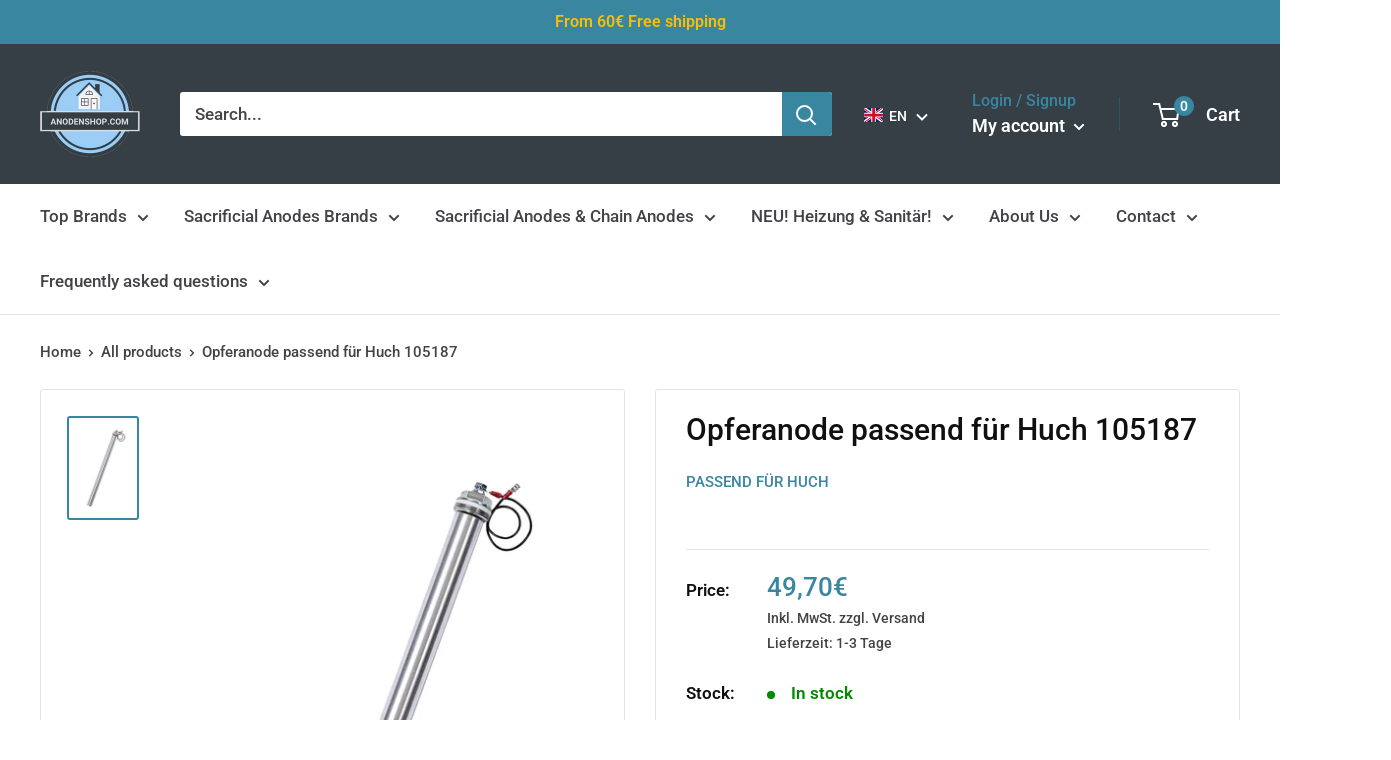

--- FILE ---
content_type: text/html; charset=utf-8
request_url: https://anodenshop.com/en/products/opferanode-huch-105187
body_size: 125805
content:
 
       
      
          
      <!-- using block list:  -->
      <!-- current request path:/en/products/opferanode-huch-105187 -->
      <!-- shop lock exceptions: -->
      <!--restricting page: true -->
      <!--shop locking:  -->
      
      
      
      
      
      
      
      
      
    
     
            
      <!DOCTYPE html>

<html class="no-js" lang="en">
  <head>







    <meta charset="utf-8">
    <meta name="viewport" content="width=device-width, initial-scale=1.0, height=device-height, minimum-scale=1.0, maximum-scale=1.0">
    <meta name="theme-color" content="#3986a0">
    <meta name="google-site-verification" content="9Vyw0xxVh-ddn17GOT4qo7WsqyZodK1l4Svc1rLR_U4" /><title>Opferanode passend für Huch 105187
</title><meta name="description" content="Schutzanode isoliert Passend zu folgender Artikelnummer von Huch: 105187 Länge 900mm Hinweis: Die Anode ist baugleich zum Original."><link rel="canonical" href="https://anodenshop.com/en/products/opferanode-huch-105187"><link rel="shortcut icon" href="//anodenshop.com/cdn/shop/files/Anodenshop.com_Logo_Hintergrund_freigestelltV4_53c43a0d-6430-4ca8-94b4-76f8fc84367c_96x96.png?v=1645798297" type="image/png"><link rel="preload" as="style" href="//anodenshop.com/cdn/shop/t/51/assets/theme.css?v=102601516423518693081653470569">
    <link rel="preload" as="script" href="//anodenshop.com/cdn/shop/t/51/assets/theme.js?v=177149500021617509241653470537">
    <link rel="preconnect" href="https://cdn.shopify.com">
    <link rel="preconnect" href="https://fonts.shopifycdn.com">
    <link rel="dns-prefetch" href="https://productreviews.shopifycdn.com">
    <link rel="dns-prefetch" href="https://ajax.googleapis.com">
    <link rel="dns-prefetch" href="https://maps.googleapis.com">
    <link rel="dns-prefetch" href="https://maps.gstatic.com">

    <meta property="og:type" content="product">
  <meta property="og:title" content="Opferanode passend für Huch 105187"><meta property="og:image" content="http://anodenshop.com/cdn/shop/products/Huch105187.jpg?v=1676456617">
    <meta property="og:image:secure_url" content="https://anodenshop.com/cdn/shop/products/Huch105187.jpg?v=1676456617">
    <meta property="og:image:width" content="2000">
    <meta property="og:image:height" content="3000"><meta property="product:price:amount" content="49,70">
  <meta property="product:price:currency" content="EUR"><meta property="og:description" content="Schutzanode isoliert Passend zu folgender Artikelnummer von Huch: 105187 Länge 900mm Hinweis: Die Anode ist baugleich zum Original."><meta property="og:url" content="https://anodenshop.com/en/products/opferanode-huch-105187">
<meta property="og:site_name" content="Anodenshop.com"><meta name="twitter:card" content="summary"><meta name="twitter:title" content="Opferanode passend für Huch 105187">
  <meta name="twitter:description" content="Schutzanode isoliert
Passend zu folgender Artikelnummer von Huch:

105187
Länge 900mm

Hinweis: Die Anode ist baugleich zum Original.">
  <meta name="twitter:image" content="https://anodenshop.com/cdn/shop/products/Huch105187_600x600_crop_center.jpg?v=1676456617">
    <link rel="preload" href="//anodenshop.com/cdn/fonts/roboto/roboto_n5.250d51708d76acbac296b0e21ede8f81de4e37aa.woff2" as="font" type="font/woff2" crossorigin><link rel="preload" href="//anodenshop.com/cdn/fonts/roboto/roboto_n5.250d51708d76acbac296b0e21ede8f81de4e37aa.woff2" as="font" type="font/woff2" crossorigin><style>
  @font-face {
  font-family: Roboto;
  font-weight: 500;
  font-style: normal;
  font-display: swap;
  src: url("//anodenshop.com/cdn/fonts/roboto/roboto_n5.250d51708d76acbac296b0e21ede8f81de4e37aa.woff2") format("woff2"),
       url("//anodenshop.com/cdn/fonts/roboto/roboto_n5.535e8c56f4cbbdea416167af50ab0ff1360a3949.woff") format("woff");
}

  @font-face {
  font-family: Roboto;
  font-weight: 500;
  font-style: normal;
  font-display: swap;
  src: url("//anodenshop.com/cdn/fonts/roboto/roboto_n5.250d51708d76acbac296b0e21ede8f81de4e37aa.woff2") format("woff2"),
       url("//anodenshop.com/cdn/fonts/roboto/roboto_n5.535e8c56f4cbbdea416167af50ab0ff1360a3949.woff") format("woff");
}

@font-face {
  font-family: Roboto;
  font-weight: 600;
  font-style: normal;
  font-display: swap;
  src: url("//anodenshop.com/cdn/fonts/roboto/roboto_n6.3d305d5382545b48404c304160aadee38c90ef9d.woff2") format("woff2"),
       url("//anodenshop.com/cdn/fonts/roboto/roboto_n6.bb37be020157f87e181e5489d5e9137ad60c47a2.woff") format("woff");
}

@font-face {
  font-family: Roboto;
  font-weight: 500;
  font-style: italic;
  font-display: swap;
  src: url("//anodenshop.com/cdn/fonts/roboto/roboto_i5.0ae24363bf5844e2ee3295d84078d36c9bd0faf4.woff2") format("woff2"),
       url("//anodenshop.com/cdn/fonts/roboto/roboto_i5.a9cdb6a43048799fe739d389c60b64059e33cf12.woff") format("woff");
}


  @font-face {
  font-family: Roboto;
  font-weight: 700;
  font-style: normal;
  font-display: swap;
  src: url("//anodenshop.com/cdn/fonts/roboto/roboto_n7.f38007a10afbbde8976c4056bfe890710d51dec2.woff2") format("woff2"),
       url("//anodenshop.com/cdn/fonts/roboto/roboto_n7.94bfdd3e80c7be00e128703d245c207769d763f9.woff") format("woff");
}

  @font-face {
  font-family: Roboto;
  font-weight: 500;
  font-style: italic;
  font-display: swap;
  src: url("//anodenshop.com/cdn/fonts/roboto/roboto_i5.0ae24363bf5844e2ee3295d84078d36c9bd0faf4.woff2") format("woff2"),
       url("//anodenshop.com/cdn/fonts/roboto/roboto_i5.a9cdb6a43048799fe739d389c60b64059e33cf12.woff") format("woff");
}

  @font-face {
  font-family: Roboto;
  font-weight: 700;
  font-style: italic;
  font-display: swap;
  src: url("//anodenshop.com/cdn/fonts/roboto/roboto_i7.7ccaf9410746f2c53340607c42c43f90a9005937.woff2") format("woff2"),
       url("//anodenshop.com/cdn/fonts/roboto/roboto_i7.49ec21cdd7148292bffea74c62c0df6e93551516.woff") format("woff");
}


  :root {
    --default-text-font-size : 15px;
    --base-text-font-size    : 17px;
    --heading-font-family    : Roboto, sans-serif;
    --heading-font-weight    : 500;
    --heading-font-style     : normal;
    --text-font-family       : Roboto, sans-serif;
    --text-font-weight       : 500;
    --text-font-style        : normal;
    --text-font-bolder-weight: 600;
    --text-link-decoration   : underline;

    --text-color               : #434347;
    --text-color-rgb           : 67, 67, 71;
    --heading-color            : #101011;
    --border-color             : #e1e3e4;
    --border-color-rgb         : 225, 227, 228;
    --form-border-color        : #d4d6d8;
    --accent-color             : #3986a0;
    --accent-color-rgb         : 57, 134, 160;
    --link-color               : #3986a0;
    --link-color-hover         : #255768;
    --background               : #ffffff;
    --secondary-background     : #ffffff;
    --secondary-background-rgb : 255, 255, 255;
    --accent-background        : rgba(57, 134, 160, 0.08);

    --input-background: #ffffff;

    --error-color       : #ff0000;
    --error-background  : rgba(255, 0, 0, 0.07);
    --success-color     : #00aa00;
    --success-background: rgba(0, 170, 0, 0.11);

    --primary-button-background      : #3986a0;
    --primary-button-background-rgb  : 57, 134, 160;
    --primary-button-text-color      : #ffffff;
    --secondary-button-background    : #3986a0;
    --secondary-button-background-rgb: 57, 134, 160;
    --secondary-button-text-color    : #ffffff;

    --header-background      : #353f45;
    --header-text-color      : #ffffff;
    --header-light-text-color: #3986a0;
    --header-border-color    : rgba(57, 134, 160, 0.3);
    --header-accent-color    : #3986a0;

    --footer-background-color:    #f3f5f6;
    --footer-heading-text-color:  #101011;
    --footer-body-text-color:     #434347;
    --footer-body-text-color-rgb: 67, 67, 71;
    --footer-accent-color:        #3986a0;
    --footer-accent-color-rgb:    57, 134, 160;
    --footer-border:              none;
    
    --flickity-arrow-color: #abb1b4;--product-on-sale-accent           : #ee0000;
    --product-on-sale-accent-rgb       : 238, 0, 0;
    --product-on-sale-color            : #ffffff;
    --product-in-stock-color           : #008a00;
    --product-low-stock-color          : #ee0000;
    --product-sold-out-color           : #8a9297;
    --product-custom-label-1-background: #008a00;
    --product-custom-label-1-color     : #ffffff;
    --product-custom-label-2-background: #00a500;
    --product-custom-label-2-color     : #ffffff;
    --product-review-star-color        : #ffbd00;

    --mobile-container-gutter : 20px;
    --desktop-container-gutter: 40px;

    /* Shopify related variables */
    --payment-terms-background-color: #ffffff;
  }
</style>

<script>
  // IE11 does not have support for CSS variables, so we have to polyfill them
  if (!(((window || {}).CSS || {}).supports && window.CSS.supports('(--a: 0)'))) {
    const script = document.createElement('script');
    script.type = 'text/javascript';
    script.src = 'https://cdn.jsdelivr.net/npm/css-vars-ponyfill@2';
    script.onload = function() {
      cssVars({});
    };

    document.getElementsByTagName('head')[0].appendChild(script);
  }
</script>


    <script>window.performance && window.performance.mark && window.performance.mark('shopify.content_for_header.start');</script><meta id="shopify-digital-wallet" name="shopify-digital-wallet" content="/43085725861/digital_wallets/dialog">
<meta name="shopify-checkout-api-token" content="f21fe56d30c6bcf0f03b2d08a2c01daf">
<meta id="in-context-paypal-metadata" data-shop-id="43085725861" data-venmo-supported="false" data-environment="production" data-locale="en_US" data-paypal-v4="true" data-currency="EUR">
<link rel="alternate" hreflang="x-default" href="https://anodenshop.com/products/opferanode-huch-105187">
<link rel="alternate" hreflang="de" href="https://anodenshop.com/products/opferanode-huch-105187">
<link rel="alternate" hreflang="en" href="https://anodenshop.com/en/products/opferanode-huch-105187">
<link rel="alternate" type="application/json+oembed" href="https://anodenshop.com/en/products/opferanode-huch-105187.oembed">
<script async="async" src="/checkouts/internal/preloads.js?locale=en-DE"></script>
<link rel="preconnect" href="https://shop.app" crossorigin="anonymous">
<script async="async" src="https://shop.app/checkouts/internal/preloads.js?locale=en-DE&shop_id=43085725861" crossorigin="anonymous"></script>
<script id="apple-pay-shop-capabilities" type="application/json">{"shopId":43085725861,"countryCode":"DE","currencyCode":"EUR","merchantCapabilities":["supports3DS"],"merchantId":"gid:\/\/shopify\/Shop\/43085725861","merchantName":"Anodenshop.com","requiredBillingContactFields":["postalAddress","email"],"requiredShippingContactFields":["postalAddress","email"],"shippingType":"shipping","supportedNetworks":["visa","maestro","masterCard"],"total":{"type":"pending","label":"Anodenshop.com","amount":"1.00"},"shopifyPaymentsEnabled":true,"supportsSubscriptions":true}</script>
<script id="shopify-features" type="application/json">{"accessToken":"f21fe56d30c6bcf0f03b2d08a2c01daf","betas":["rich-media-storefront-analytics"],"domain":"anodenshop.com","predictiveSearch":true,"shopId":43085725861,"locale":"en"}</script>
<script>var Shopify = Shopify || {};
Shopify.shop = "anodenshop.myshopify.com";
Shopify.locale = "en";
Shopify.currency = {"active":"EUR","rate":"1.0"};
Shopify.country = "DE";
Shopify.theme = {"name":"Theme 2.0 seit 08.06.22 ","id":132965597450,"schema_name":"Warehouse","schema_version":"2.6.6","theme_store_id":null,"role":"main"};
Shopify.theme.handle = "null";
Shopify.theme.style = {"id":null,"handle":null};
Shopify.cdnHost = "anodenshop.com/cdn";
Shopify.routes = Shopify.routes || {};
Shopify.routes.root = "/en/";</script>
<script type="module">!function(o){(o.Shopify=o.Shopify||{}).modules=!0}(window);</script>
<script>!function(o){function n(){var o=[];function n(){o.push(Array.prototype.slice.apply(arguments))}return n.q=o,n}var t=o.Shopify=o.Shopify||{};t.loadFeatures=n(),t.autoloadFeatures=n()}(window);</script>
<script>
  window.ShopifyPay = window.ShopifyPay || {};
  window.ShopifyPay.apiHost = "shop.app\/pay";
  window.ShopifyPay.redirectState = null;
</script>
<script id="shop-js-analytics" type="application/json">{"pageType":"product"}</script>
<script defer="defer" async type="module" src="//anodenshop.com/cdn/shopifycloud/shop-js/modules/v2/client.init-shop-cart-sync_BT-GjEfc.en.esm.js"></script>
<script defer="defer" async type="module" src="//anodenshop.com/cdn/shopifycloud/shop-js/modules/v2/chunk.common_D58fp_Oc.esm.js"></script>
<script defer="defer" async type="module" src="//anodenshop.com/cdn/shopifycloud/shop-js/modules/v2/chunk.modal_xMitdFEc.esm.js"></script>
<script type="module">
  await import("//anodenshop.com/cdn/shopifycloud/shop-js/modules/v2/client.init-shop-cart-sync_BT-GjEfc.en.esm.js");
await import("//anodenshop.com/cdn/shopifycloud/shop-js/modules/v2/chunk.common_D58fp_Oc.esm.js");
await import("//anodenshop.com/cdn/shopifycloud/shop-js/modules/v2/chunk.modal_xMitdFEc.esm.js");

  window.Shopify.SignInWithShop?.initShopCartSync?.({"fedCMEnabled":true,"windoidEnabled":true});

</script>
<script>
  window.Shopify = window.Shopify || {};
  if (!window.Shopify.featureAssets) window.Shopify.featureAssets = {};
  window.Shopify.featureAssets['shop-js'] = {"shop-cart-sync":["modules/v2/client.shop-cart-sync_DZOKe7Ll.en.esm.js","modules/v2/chunk.common_D58fp_Oc.esm.js","modules/v2/chunk.modal_xMitdFEc.esm.js"],"init-fed-cm":["modules/v2/client.init-fed-cm_B6oLuCjv.en.esm.js","modules/v2/chunk.common_D58fp_Oc.esm.js","modules/v2/chunk.modal_xMitdFEc.esm.js"],"shop-cash-offers":["modules/v2/client.shop-cash-offers_D2sdYoxE.en.esm.js","modules/v2/chunk.common_D58fp_Oc.esm.js","modules/v2/chunk.modal_xMitdFEc.esm.js"],"shop-login-button":["modules/v2/client.shop-login-button_QeVjl5Y3.en.esm.js","modules/v2/chunk.common_D58fp_Oc.esm.js","modules/v2/chunk.modal_xMitdFEc.esm.js"],"pay-button":["modules/v2/client.pay-button_DXTOsIq6.en.esm.js","modules/v2/chunk.common_D58fp_Oc.esm.js","modules/v2/chunk.modal_xMitdFEc.esm.js"],"shop-button":["modules/v2/client.shop-button_DQZHx9pm.en.esm.js","modules/v2/chunk.common_D58fp_Oc.esm.js","modules/v2/chunk.modal_xMitdFEc.esm.js"],"avatar":["modules/v2/client.avatar_BTnouDA3.en.esm.js"],"init-windoid":["modules/v2/client.init-windoid_CR1B-cfM.en.esm.js","modules/v2/chunk.common_D58fp_Oc.esm.js","modules/v2/chunk.modal_xMitdFEc.esm.js"],"init-shop-for-new-customer-accounts":["modules/v2/client.init-shop-for-new-customer-accounts_C_vY_xzh.en.esm.js","modules/v2/client.shop-login-button_QeVjl5Y3.en.esm.js","modules/v2/chunk.common_D58fp_Oc.esm.js","modules/v2/chunk.modal_xMitdFEc.esm.js"],"init-shop-email-lookup-coordinator":["modules/v2/client.init-shop-email-lookup-coordinator_BI7n9ZSv.en.esm.js","modules/v2/chunk.common_D58fp_Oc.esm.js","modules/v2/chunk.modal_xMitdFEc.esm.js"],"init-shop-cart-sync":["modules/v2/client.init-shop-cart-sync_BT-GjEfc.en.esm.js","modules/v2/chunk.common_D58fp_Oc.esm.js","modules/v2/chunk.modal_xMitdFEc.esm.js"],"shop-toast-manager":["modules/v2/client.shop-toast-manager_DiYdP3xc.en.esm.js","modules/v2/chunk.common_D58fp_Oc.esm.js","modules/v2/chunk.modal_xMitdFEc.esm.js"],"init-customer-accounts":["modules/v2/client.init-customer-accounts_D9ZNqS-Q.en.esm.js","modules/v2/client.shop-login-button_QeVjl5Y3.en.esm.js","modules/v2/chunk.common_D58fp_Oc.esm.js","modules/v2/chunk.modal_xMitdFEc.esm.js"],"init-customer-accounts-sign-up":["modules/v2/client.init-customer-accounts-sign-up_iGw4briv.en.esm.js","modules/v2/client.shop-login-button_QeVjl5Y3.en.esm.js","modules/v2/chunk.common_D58fp_Oc.esm.js","modules/v2/chunk.modal_xMitdFEc.esm.js"],"shop-follow-button":["modules/v2/client.shop-follow-button_CqMgW2wH.en.esm.js","modules/v2/chunk.common_D58fp_Oc.esm.js","modules/v2/chunk.modal_xMitdFEc.esm.js"],"checkout-modal":["modules/v2/client.checkout-modal_xHeaAweL.en.esm.js","modules/v2/chunk.common_D58fp_Oc.esm.js","modules/v2/chunk.modal_xMitdFEc.esm.js"],"shop-login":["modules/v2/client.shop-login_D91U-Q7h.en.esm.js","modules/v2/chunk.common_D58fp_Oc.esm.js","modules/v2/chunk.modal_xMitdFEc.esm.js"],"lead-capture":["modules/v2/client.lead-capture_BJmE1dJe.en.esm.js","modules/v2/chunk.common_D58fp_Oc.esm.js","modules/v2/chunk.modal_xMitdFEc.esm.js"],"payment-terms":["modules/v2/client.payment-terms_Ci9AEqFq.en.esm.js","modules/v2/chunk.common_D58fp_Oc.esm.js","modules/v2/chunk.modal_xMitdFEc.esm.js"]};
</script>
<script>(function() {
  var isLoaded = false;
  function asyncLoad() {
    if (isLoaded) return;
    isLoaded = true;
    var urls = ["https:\/\/chimpstatic.com\/mcjs-connected\/js\/users\/25e6da2edf5c835abfd83ffe0\/3fc7c49a8ac7d3837175fe6a7.js?shop=anodenshop.myshopify.com"];
    for (var i = 0; i < urls.length; i++) {
      var s = document.createElement('script');
      s.type = 'text/javascript';
      s.async = true;
      s.src = urls[i];
      var x = document.getElementsByTagName('script')[0];
      x.parentNode.insertBefore(s, x);
    }
  };
  if(window.attachEvent) {
    window.attachEvent('onload', asyncLoad);
  } else {
    window.addEventListener('load', asyncLoad, false);
  }
})();</script>
<script id="__st">var __st={"a":43085725861,"offset":3600,"reqid":"4f5c5b0b-99fc-43a8-ad57-d475fdc57aa9-1769530419","pageurl":"anodenshop.com\/en\/products\/opferanode-huch-105187","u":"e6834eac4a6a","p":"product","rtyp":"product","rid":8152100045066};</script>
<script>window.ShopifyPaypalV4VisibilityTracking = true;</script>
<script id="captcha-bootstrap">!function(){'use strict';const t='contact',e='account',n='new_comment',o=[[t,t],['blogs',n],['comments',n],[t,'customer']],c=[[e,'customer_login'],[e,'guest_login'],[e,'recover_customer_password'],[e,'create_customer']],r=t=>t.map((([t,e])=>`form[action*='/${t}']:not([data-nocaptcha='true']) input[name='form_type'][value='${e}']`)).join(','),a=t=>()=>t?[...document.querySelectorAll(t)].map((t=>t.form)):[];function s(){const t=[...o],e=r(t);return a(e)}const i='password',u='form_key',d=['recaptcha-v3-token','g-recaptcha-response','h-captcha-response',i],f=()=>{try{return window.sessionStorage}catch{return}},m='__shopify_v',_=t=>t.elements[u];function p(t,e,n=!1){try{const o=window.sessionStorage,c=JSON.parse(o.getItem(e)),{data:r}=function(t){const{data:e,action:n}=t;return t[m]||n?{data:e,action:n}:{data:t,action:n}}(c);for(const[e,n]of Object.entries(r))t.elements[e]&&(t.elements[e].value=n);n&&o.removeItem(e)}catch(o){console.error('form repopulation failed',{error:o})}}const l='form_type',E='cptcha';function T(t){t.dataset[E]=!0}const w=window,h=w.document,L='Shopify',v='ce_forms',y='captcha';let A=!1;((t,e)=>{const n=(g='f06e6c50-85a8-45c8-87d0-21a2b65856fe',I='https://cdn.shopify.com/shopifycloud/storefront-forms-hcaptcha/ce_storefront_forms_captcha_hcaptcha.v1.5.2.iife.js',D={infoText:'Protected by hCaptcha',privacyText:'Privacy',termsText:'Terms'},(t,e,n)=>{const o=w[L][v],c=o.bindForm;if(c)return c(t,g,e,D).then(n);var r;o.q.push([[t,g,e,D],n]),r=I,A||(h.body.append(Object.assign(h.createElement('script'),{id:'captcha-provider',async:!0,src:r})),A=!0)});var g,I,D;w[L]=w[L]||{},w[L][v]=w[L][v]||{},w[L][v].q=[],w[L][y]=w[L][y]||{},w[L][y].protect=function(t,e){n(t,void 0,e),T(t)},Object.freeze(w[L][y]),function(t,e,n,w,h,L){const[v,y,A,g]=function(t,e,n){const i=e?o:[],u=t?c:[],d=[...i,...u],f=r(d),m=r(i),_=r(d.filter((([t,e])=>n.includes(e))));return[a(f),a(m),a(_),s()]}(w,h,L),I=t=>{const e=t.target;return e instanceof HTMLFormElement?e:e&&e.form},D=t=>v().includes(t);t.addEventListener('submit',(t=>{const e=I(t);if(!e)return;const n=D(e)&&!e.dataset.hcaptchaBound&&!e.dataset.recaptchaBound,o=_(e),c=g().includes(e)&&(!o||!o.value);(n||c)&&t.preventDefault(),c&&!n&&(function(t){try{if(!f())return;!function(t){const e=f();if(!e)return;const n=_(t);if(!n)return;const o=n.value;o&&e.removeItem(o)}(t);const e=Array.from(Array(32),(()=>Math.random().toString(36)[2])).join('');!function(t,e){_(t)||t.append(Object.assign(document.createElement('input'),{type:'hidden',name:u})),t.elements[u].value=e}(t,e),function(t,e){const n=f();if(!n)return;const o=[...t.querySelectorAll(`input[type='${i}']`)].map((({name:t})=>t)),c=[...d,...o],r={};for(const[a,s]of new FormData(t).entries())c.includes(a)||(r[a]=s);n.setItem(e,JSON.stringify({[m]:1,action:t.action,data:r}))}(t,e)}catch(e){console.error('failed to persist form',e)}}(e),e.submit())}));const S=(t,e)=>{t&&!t.dataset[E]&&(n(t,e.some((e=>e===t))),T(t))};for(const o of['focusin','change'])t.addEventListener(o,(t=>{const e=I(t);D(e)&&S(e,y())}));const B=e.get('form_key'),M=e.get(l),P=B&&M;t.addEventListener('DOMContentLoaded',(()=>{const t=y();if(P)for(const e of t)e.elements[l].value===M&&p(e,B);[...new Set([...A(),...v().filter((t=>'true'===t.dataset.shopifyCaptcha))])].forEach((e=>S(e,t)))}))}(h,new URLSearchParams(w.location.search),n,t,e,['guest_login'])})(!0,!0)}();</script>
<script integrity="sha256-4kQ18oKyAcykRKYeNunJcIwy7WH5gtpwJnB7kiuLZ1E=" data-source-attribution="shopify.loadfeatures" defer="defer" src="//anodenshop.com/cdn/shopifycloud/storefront/assets/storefront/load_feature-a0a9edcb.js" crossorigin="anonymous"></script>
<script crossorigin="anonymous" defer="defer" src="//anodenshop.com/cdn/shopifycloud/storefront/assets/shopify_pay/storefront-65b4c6d7.js?v=20250812"></script>
<script data-source-attribution="shopify.dynamic_checkout.dynamic.init">var Shopify=Shopify||{};Shopify.PaymentButton=Shopify.PaymentButton||{isStorefrontPortableWallets:!0,init:function(){window.Shopify.PaymentButton.init=function(){};var t=document.createElement("script");t.src="https://anodenshop.com/cdn/shopifycloud/portable-wallets/latest/portable-wallets.en.js",t.type="module",document.head.appendChild(t)}};
</script>
<script data-source-attribution="shopify.dynamic_checkout.buyer_consent">
  function portableWalletsHideBuyerConsent(e){var t=document.getElementById("shopify-buyer-consent"),n=document.getElementById("shopify-subscription-policy-button");t&&n&&(t.classList.add("hidden"),t.setAttribute("aria-hidden","true"),n.removeEventListener("click",e))}function portableWalletsShowBuyerConsent(e){var t=document.getElementById("shopify-buyer-consent"),n=document.getElementById("shopify-subscription-policy-button");t&&n&&(t.classList.remove("hidden"),t.removeAttribute("aria-hidden"),n.addEventListener("click",e))}window.Shopify?.PaymentButton&&(window.Shopify.PaymentButton.hideBuyerConsent=portableWalletsHideBuyerConsent,window.Shopify.PaymentButton.showBuyerConsent=portableWalletsShowBuyerConsent);
</script>
<script data-source-attribution="shopify.dynamic_checkout.cart.bootstrap">document.addEventListener("DOMContentLoaded",(function(){function t(){return document.querySelector("shopify-accelerated-checkout-cart, shopify-accelerated-checkout")}if(t())Shopify.PaymentButton.init();else{new MutationObserver((function(e,n){t()&&(Shopify.PaymentButton.init(),n.disconnect())})).observe(document.body,{childList:!0,subtree:!0})}}));
</script>
<link id="shopify-accelerated-checkout-styles" rel="stylesheet" media="screen" href="https://anodenshop.com/cdn/shopifycloud/portable-wallets/latest/accelerated-checkout-backwards-compat.css" crossorigin="anonymous">
<style id="shopify-accelerated-checkout-cart">
        #shopify-buyer-consent {
  margin-top: 1em;
  display: inline-block;
  width: 100%;
}

#shopify-buyer-consent.hidden {
  display: none;
}

#shopify-subscription-policy-button {
  background: none;
  border: none;
  padding: 0;
  text-decoration: underline;
  font-size: inherit;
  cursor: pointer;
}

#shopify-subscription-policy-button::before {
  box-shadow: none;
}

      </style>

<script>window.performance && window.performance.mark && window.performance.mark('shopify.content_for_header.end');</script>

    <link rel="stylesheet" href="//anodenshop.com/cdn/shop/t/51/assets/theme.css?v=102601516423518693081653470569">

    
  <script type="application/ld+json">
  {
    "@context": "http://schema.org",
    "@type": "Product",
    "offers": [{
          "@type": "Offer",
          "name": "Default Title",
          "availability":"https://schema.org/InStock",
          "price": 49.7,
          "priceCurrency": "EUR",
          "priceValidUntil": "2026-02-06","sku": "M309004303","url": "/en/products/opferanode-huch-105187?variant=44297397698826"
        }
],
    "brand": {
      "name": "Passend für Huch"
    },
    "name": "Opferanode passend für Huch 105187",
    "description": "Schutzanode isoliert\nPassend zu folgender Artikelnummer von Huch:\n\n105187\nLänge 900mm\n\nHinweis: Die Anode ist baugleich zum Original.",
    "category": "Opferanode",
    "url": "/en/products/opferanode-huch-105187",
    "sku": "M309004303",
    "image": {
      "@type": "ImageObject",
      "url": "https://anodenshop.com/cdn/shop/products/Huch105187_1024x.jpg?v=1676456617",
      "image": "https://anodenshop.com/cdn/shop/products/Huch105187_1024x.jpg?v=1676456617",
      "name": "Opferanode Huch 105187",
      "width": "1024",
      "height": "1024"
    }
  }
  </script>



  <script type="application/ld+json">
  {
    "@context": "http://schema.org",
    "@type": "BreadcrumbList",
  "itemListElement": [{
      "@type": "ListItem",
      "position": 1,
      "name": "Home",
      "item": "https://anodenshop.com"
    },{
          "@type": "ListItem",
          "position": 2,
          "name": "Opferanode passend für Huch 105187",
          "item": "https://anodenshop.com/en/products/opferanode-huch-105187"
        }]
  }
  </script>


    <script>
      // This allows to expose several variables to the global scope, to be used in scripts
      window.theme = {
        pageType: "product",
        cartCount: 0,
        moneyFormat: "{{amount_with_comma_separator}}€",
        moneyWithCurrencyFormat: "{{amount_with_comma_separator}}€",
        currencyCodeEnabled: false,
        showDiscount: true,
        discountMode: "saving",
        searchMode: "product,article",
        searchUnavailableProducts: "last",
        cartType: "drawer"
      };

      window.routes = {
        rootUrl: "\/en",
        rootUrlWithoutSlash: "\/en",
        cartUrl: "\/en\/cart",
        cartAddUrl: "\/en\/cart\/add",
        cartChangeUrl: "\/en\/cart\/change",
        searchUrl: "\/en\/search",
        productRecommendationsUrl: "\/en\/recommendations\/products"
      };

      window.languages = {
        productRegularPrice: "Regular price",
        productSalePrice: "Sale price",
        collectionOnSaleLabel: "Save {{savings}}",
        productFormUnavailable: "Unavailable",
        productFormAddToCart: "Add to cart",
        productFormSoldOut: "Sold out",
        productAdded: "Product has been added to your cart",
        productAddedShort: "Added!",
        shippingEstimatorNoResults: "No shipping could be found for your address.",
        shippingEstimatorOneResult: "There is one shipping rate for your address:",
        shippingEstimatorMultipleResults: "There are {{count}} shipping rates for your address:",
        shippingEstimatorErrors: "There are some errors:"
      };

      window.lazySizesConfig = {
        loadHidden: false,
        hFac: 0.8,
        expFactor: 3,
        customMedia: {
          '--phone': '(max-width: 640px)',
          '--tablet': '(min-width: 641px) and (max-width: 1023px)',
          '--lap': '(min-width: 1024px)'
        }
      };

      document.documentElement.className = document.documentElement.className.replace('no-js', 'js');
    </script><script src="//anodenshop.com/cdn/shop/t/51/assets/theme.js?v=177149500021617509241653470537" defer></script>
    <script src="//anodenshop.com/cdn/shop/t/51/assets/custom.js?v=102476495355921946141653470499" defer></script><script>
        (function () {
          window.onpageshow = function() {
            // We force re-freshing the cart content onpageshow, as most browsers will serve a cache copy when hitting the
            // back button, which cause staled data
            document.documentElement.dispatchEvent(new CustomEvent('cart:refresh', {
              bubbles: true,
              detail: {scrollToTop: false}
            }));
          };
        })();
      </script><!-- Global site tag (gtag.js) - Google Ads: 788671729 -->
    <script async src="https://www.googletagmanager.com/gtag/js?id=AW-788671729"></script>
    <script>
      window.dataLayer = window.dataLayer || [];
      function gtag(){dataLayer.push(arguments);}
      gtag('js', new Date());
    
      gtag('config', 'AW-788671729');
    </script> 


  <!-- BEGIN app block: shopify://apps/complianz-gdpr-cookie-consent/blocks/bc-block/e49729f0-d37d-4e24-ac65-e0e2f472ac27 -->

    
    
<link id='complianz-css' rel="stylesheet" href=https://cdn.shopify.com/extensions/019be05e-f673-7a8f-bd4e-ed0da9930f96/gdpr-legal-cookie-75/assets/complainz.css media="print" onload="this.media='all'">
    <style>
        #Compliance-iframe.Compliance-iframe-branded > div.purposes-header,
        #Compliance-iframe.Compliance-iframe-branded > div.cmplc-cmp-header,
        #purposes-container > div.purposes-header,
        #Compliance-cs-banner .Compliance-cs-brand {
            background-color: #FFFFFF !important;
            color: #0A0A0A!important;
        }
        #Compliance-iframe.Compliance-iframe-branded .purposes-header .cmplc-btn-cp ,
        #Compliance-iframe.Compliance-iframe-branded .purposes-header .cmplc-btn-cp:hover,
        #Compliance-iframe.Compliance-iframe-branded .purposes-header .cmplc-btn-back:hover  {
            background-color: #ffffff !important;
            opacity: 1 !important;
        }
        #Compliance-cs-banner .cmplc-toggle .cmplc-toggle-label {
            color: #FFFFFF!important;
        }
        #Compliance-iframe.Compliance-iframe-branded .purposes-header .cmplc-btn-cp:hover,
        #Compliance-iframe.Compliance-iframe-branded .purposes-header .cmplc-btn-back:hover {
            background-color: #0A0A0A!important;
            color: #FFFFFF!important;
        }
        #Compliance-cs-banner #Compliance-cs-title {
            font-size: 14px !important;
        }
        #Compliance-cs-banner .Compliance-cs-content,
        #Compliance-cs-title,
        .cmplc-toggle-checkbox.granular-control-checkbox span {
            background-color: #FFFFFF !important;
            color: #0A0A0A !important;
            font-size: 14px !important;
        }
        #Compliance-cs-banner .Compliance-cs-close-btn {
            font-size: 14px !important;
            background-color: #FFFFFF !important;
        }
        #Compliance-cs-banner .Compliance-cs-opt-group {
            color: #FFFFFF !important;
        }
        #Compliance-cs-banner .Compliance-cs-opt-group button,
        .Compliance-alert button.Compliance-button-cancel {
            background-color: #007BBC!important;
            color: #FFFFFF!important;
        }
        #Compliance-cs-banner .Compliance-cs-opt-group button.Compliance-cs-accept-btn,
        #Compliance-cs-banner .Compliance-cs-opt-group button.Compliance-cs-btn-primary,
        .Compliance-alert button.Compliance-button-confirm {
            background-color: #007BBC !important;
            color: #FFFFFF !important;
        }
        #Compliance-cs-banner .Compliance-cs-opt-group button.Compliance-cs-reject-btn {
            background-color: #007BBC!important;
            color: #FFFFFF!important;
        }

        #Compliance-cs-banner .Compliance-banner-content button {
            cursor: pointer !important;
            color: currentColor !important;
            text-decoration: underline !important;
            border: none !important;
            background-color: transparent !important;
            font-size: 100% !important;
            padding: 0 !important;
        }

        #Compliance-cs-banner .Compliance-cs-opt-group button {
            border-radius: 4px !important;
            padding-block: 10px !important;
        }
        @media (min-width: 640px) {
            #Compliance-cs-banner.Compliance-cs-default-floating:not(.Compliance-cs-top):not(.Compliance-cs-center) .Compliance-cs-container, #Compliance-cs-banner.Compliance-cs-default-floating:not(.Compliance-cs-bottom):not(.Compliance-cs-center) .Compliance-cs-container, #Compliance-cs-banner.Compliance-cs-default-floating.Compliance-cs-center:not(.Compliance-cs-top):not(.Compliance-cs-bottom) .Compliance-cs-container {
                width: 560px !important;
            }
            #Compliance-cs-banner.Compliance-cs-default-floating:not(.Compliance-cs-top):not(.Compliance-cs-center) .Compliance-cs-opt-group, #Compliance-cs-banner.Compliance-cs-default-floating:not(.Compliance-cs-bottom):not(.Compliance-cs-center) .Compliance-cs-opt-group, #Compliance-cs-banner.Compliance-cs-default-floating.Compliance-cs-center:not(.Compliance-cs-top):not(.Compliance-cs-bottom) .Compliance-cs-opt-group {
                flex-direction: row !important;
            }
            #Compliance-cs-banner .Compliance-cs-opt-group button:not(:last-of-type),
            #Compliance-cs-banner .Compliance-cs-opt-group button {
                margin-right: 4px !important;
            }
            #Compliance-cs-banner .Compliance-cs-container .Compliance-cs-brand {
                position: absolute !important;
                inset-block-start: 6px;
            }
        }
        #Compliance-cs-banner.Compliance-cs-default-floating:not(.Compliance-cs-top):not(.Compliance-cs-center) .Compliance-cs-opt-group > div, #Compliance-cs-banner.Compliance-cs-default-floating:not(.Compliance-cs-bottom):not(.Compliance-cs-center) .Compliance-cs-opt-group > div, #Compliance-cs-banner.Compliance-cs-default-floating.Compliance-cs-center:not(.Compliance-cs-top):not(.Compliance-cs-bottom) .Compliance-cs-opt-group > div {
            flex-direction: row-reverse;
            width: 100% !important;
        }

        .Compliance-cs-brand-badge-outer, .Compliance-cs-brand-badge, #Compliance-cs-banner.Compliance-cs-default-floating.Compliance-cs-bottom .Compliance-cs-brand-badge-outer,
        #Compliance-cs-banner.Compliance-cs-default.Compliance-cs-bottom .Compliance-cs-brand-badge-outer,
        #Compliance-cs-banner.Compliance-cs-default:not(.Compliance-cs-left) .Compliance-cs-brand-badge-outer,
        #Compliance-cs-banner.Compliance-cs-default-floating:not(.Compliance-cs-left) .Compliance-cs-brand-badge-outer {
            display: none !important
        }

        #Compliance-cs-banner:not(.Compliance-cs-top):not(.Compliance-cs-bottom) .Compliance-cs-container.Compliance-cs-themed {
            flex-direction: row !important;
        }

        #Compliance-cs-banner #Compliance-cs-title,
        #Compliance-cs-banner #Compliance-cs-custom-title {
            justify-self: center !important;
            font-size: 14px !important;
            font-family: -apple-system,sans-serif !important;
            margin-inline: auto !important;
            width: 55% !important;
            text-align: center;
            font-weight: 600;
            visibility: unset;
        }

        @media (max-width: 640px) {
            #Compliance-cs-banner #Compliance-cs-title,
            #Compliance-cs-banner #Compliance-cs-custom-title {
                display: block;
            }
        }

        #Compliance-cs-banner .Compliance-cs-brand img {
            max-width: 110px !important;
            min-height: 32px !important;
        }
        #Compliance-cs-banner .Compliance-cs-container .Compliance-cs-brand {
            background: none !important;
            padding: 0px !important;
            margin-block-start:10px !important;
            margin-inline-start:16px !important;
        }

        #Compliance-cs-banner .Compliance-cs-opt-group button {
            padding-inline: 4px !important;
        }

    </style>
    
    
    
    

    <script type="text/javascript">
        function loadScript(src) {
            return new Promise((resolve, reject) => {
                const s = document.createElement("script");
                s.src = src;
                s.charset = "UTF-8";
                s.onload = resolve;
                s.onerror = reject;
                document.head.appendChild(s);
            });
        }

        function filterGoogleConsentModeURLs(domainsArray) {
            const googleConsentModeComplianzURls = [
                // 197, # Google Tag Manager:
                {"domain":"s.www.googletagmanager.com", "path":""},
                {"domain":"www.tagmanager.google.com", "path":""},
                {"domain":"www.googletagmanager.com", "path":""},
                {"domain":"googletagmanager.com", "path":""},
                {"domain":"tagassistant.google.com", "path":""},
                {"domain":"tagmanager.google.com", "path":""},

                // 2110, # Google Analytics 4:
                {"domain":"www.analytics.google.com", "path":""},
                {"domain":"www.google-analytics.com", "path":""},
                {"domain":"ssl.google-analytics.com", "path":""},
                {"domain":"google-analytics.com", "path":""},
                {"domain":"analytics.google.com", "path":""},
                {"domain":"region1.google-analytics.com", "path":""},
                {"domain":"region1.analytics.google.com", "path":""},
                {"domain":"*.google-analytics.com", "path":""},
                {"domain":"www.googletagmanager.com", "path":"/gtag/js?id=G"},
                {"domain":"googletagmanager.com", "path":"/gtag/js?id=UA"},
                {"domain":"www.googletagmanager.com", "path":"/gtag/js?id=UA"},
                {"domain":"googletagmanager.com", "path":"/gtag/js?id=G"},

                // 177, # Google Ads conversion tracking:
                {"domain":"googlesyndication.com", "path":""},
                {"domain":"media.admob.com", "path":""},
                {"domain":"gmodules.com", "path":""},
                {"domain":"ad.ytsa.net", "path":""},
                {"domain":"dartmotif.net", "path":""},
                {"domain":"dmtry.com", "path":""},
                {"domain":"go.channelintelligence.com", "path":""},
                {"domain":"googleusercontent.com", "path":""},
                {"domain":"googlevideo.com", "path":""},
                {"domain":"gvt1.com", "path":""},
                {"domain":"links.channelintelligence.com", "path":""},
                {"domain":"obrasilinteirojoga.com.br", "path":""},
                {"domain":"pcdn.tcgmsrv.net", "path":""},
                {"domain":"rdr.tag.channelintelligence.com", "path":""},
                {"domain":"static.googleadsserving.cn", "path":""},
                {"domain":"studioapi.doubleclick.com", "path":""},
                {"domain":"teracent.net", "path":""},
                {"domain":"ttwbs.channelintelligence.com", "path":""},
                {"domain":"wtb.channelintelligence.com", "path":""},
                {"domain":"youknowbest.com", "path":""},
                {"domain":"doubleclick.net", "path":""},
                {"domain":"redirector.gvt1.com", "path":""},

                //116, # Google Ads Remarketing
                {"domain":"googlesyndication.com", "path":""},
                {"domain":"media.admob.com", "path":""},
                {"domain":"gmodules.com", "path":""},
                {"domain":"ad.ytsa.net", "path":""},
                {"domain":"dartmotif.net", "path":""},
                {"domain":"dmtry.com", "path":""},
                {"domain":"go.channelintelligence.com", "path":""},
                {"domain":"googleusercontent.com", "path":""},
                {"domain":"googlevideo.com", "path":""},
                {"domain":"gvt1.com", "path":""},
                {"domain":"links.channelintelligence.com", "path":""},
                {"domain":"obrasilinteirojoga.com.br", "path":""},
                {"domain":"pcdn.tcgmsrv.net", "path":""},
                {"domain":"rdr.tag.channelintelligence.com", "path":""},
                {"domain":"static.googleadsserving.cn", "path":""},
                {"domain":"studioapi.doubleclick.com", "path":""},
                {"domain":"teracent.net", "path":""},
                {"domain":"ttwbs.channelintelligence.com", "path":""},
                {"domain":"wtb.channelintelligence.com", "path":""},
                {"domain":"youknowbest.com", "path":""},
                {"domain":"doubleclick.net", "path":""},
                {"domain":"redirector.gvt1.com", "path":""}
            ];

            if (!Array.isArray(domainsArray)) { 
                return [];
            }

            const blockedPairs = new Map();
            for (const rule of googleConsentModeComplianzURls) {
                if (!blockedPairs.has(rule.domain)) {
                    blockedPairs.set(rule.domain, new Set());
                }
                blockedPairs.get(rule.domain).add(rule.path);
            }

            return domainsArray.filter(item => {
                const paths = blockedPairs.get(item.d);
                return !(paths && paths.has(item.p));
            });
        }

        function setupAutoblockingByDomain() {
            // autoblocking by domain
            const autoblockByDomainArray = [];
            const prefixID = '10000' // to not get mixed with real metis ids
            let cmpBlockerDomains = []
            let cmpCmplcVendorsPurposes = {}
            let counter = 1
            for (const object of autoblockByDomainArray) {
                cmpBlockerDomains.push({
                    d: object.d,
                    p: object.path,
                    v: prefixID + counter,
                });
                counter++;
            }
            
            counter = 1
            for (const object of autoblockByDomainArray) {
                cmpCmplcVendorsPurposes[prefixID + counter] = object?.p ?? '1';
                counter++;
            }

            Object.defineProperty(window, "cmp_cmplc_vendors_purposes", {
                get() {
                    return cmpCmplcVendorsPurposes;
                },
                set(value) {
                    cmpCmplcVendorsPurposes = { ...cmpCmplcVendorsPurposes, ...value };
                }
            });
            const basicGmc = true;


            Object.defineProperty(window, "cmp_importblockerdomains", {
                get() {
                    if (basicGmc) {
                        return filterGoogleConsentModeURLs(cmpBlockerDomains);
                    }
                    return cmpBlockerDomains;
                },
                set(value) {
                    cmpBlockerDomains = [ ...cmpBlockerDomains, ...value ];
                }
            });
        }

        function enforceRejectionRecovery() {
            const base = (window._cmplc = window._cmplc || {});
            const featuresHolder = {};

            function lockFlagOn(holder) {
                const desc = Object.getOwnPropertyDescriptor(holder, 'rejection_recovery');
                if (!desc) {
                    Object.defineProperty(holder, 'rejection_recovery', {
                        get() { return true; },
                        set(_) { /* ignore */ },
                        enumerable: true,
                        configurable: false
                    });
                }
                return holder;
            }

            Object.defineProperty(base, 'csFeatures', {
                configurable: false,
                enumerable: true,
                get() {
                    return featuresHolder;
                },
                set(obj) {
                    if (obj && typeof obj === 'object') {
                        Object.keys(obj).forEach(k => {
                            if (k !== 'rejection_recovery') {
                                featuresHolder[k] = obj[k];
                            }
                        });
                    }
                    // we lock it, it won't try to redefine
                    lockFlagOn(featuresHolder);
                }
            });

            // Ensure an object is exposed even if read early
            if (!('csFeatures' in base)) {
                base.csFeatures = {};
            } else {
                // If someone already set it synchronously, merge and lock now.
                base.csFeatures = base.csFeatures;
            }
        }

        function splitDomains(joinedString) {
            if (!joinedString) {
                return []; // empty string -> empty array
            }
            return joinedString.split(";");
        }

        function setupWhitelist() {
            // Whitelist by domain:
            const whitelistString = "";
            const whitelist_array = [...splitDomains(whitelistString)];
            if (Array.isArray(window?.cmp_block_ignoredomains)) {
                window.cmp_block_ignoredomains = [...whitelist_array, ...window.cmp_block_ignoredomains];
            }
        }

        async function initCompliance() {
            const currentCsConfiguration = {"siteId":4388072,"cookiePolicyIds":{"en":79121707},"banner":{"acceptButtonDisplay":true,"rejectButtonDisplay":true,"customizeButtonDisplay":true,"position":"float-center","backgroundOverlay":false,"fontSize":"14px","content":"","acceptButtonCaption":"","rejectButtonCaption":"","customizeButtonCaption":"","backgroundColor":"#FFFFFF","textColor":"#0A0A0A","acceptButtonColor":"#007BBC","acceptButtonCaptionColor":"#FFFFFF","rejectButtonColor":"#007BBC","rejectButtonCaptionColor":"#FFFFFF","customizeButtonColor":"#007BBC","customizeButtonCaptionColor":"#FFFFFF","logo":"data:image\/png;base64,iVBORw0KGgoAAAANSUhEUgAAANIAAADSCAYAAAA\/mZ5CAAAAAXNSR0IArs4c6QAAIABJREFUeF7svQeYXNWRNvze1HFmuifnoJxRllCWACEJRLZk8u7aBmyzu06L7f2931r+\/[base64]\/OR+NrfHKv4v3ewE\/uyr37b\/7mtU5tfslx3ogDSXqb2+I4OP\/Zb3ou\/RO\/mN7T\/bcBkL37e\/WuXzEApHe9ZO\/4gvM3cv\/GXrFihXTkyBFp1apV9Lv+ze04jtrZ2elvaGhQTp\/ucKq7q9FTU4Pq6m7Q37u7uxEGEA5XoKIijHB5OcorKlARDmPw4MFSWVlZYtWqVfry5cvt1JWd91n0u\/5rOO\/KB8D1jrfx3T1hAEjvbr3e6tm0jrw5HceRvvOd70gbNmyQN2zYYDmOI69atUrx5+ZmHNy6X6tvr\/Wn+UMZejKh1Tc0OAXFeZkVFYPLEvGEr6ury+6L9Um9PRF0dfUgFo8gmUxChoy0tDQE0gLIzMhAWloIWVlhJzMzQ25v72o5dbqqOT0QSOQVF0tG3I7Gk719U8eNM4IlJXF0dUWWLVtG1slZtmwZAbkfcAPAujA3n95lAEjvbS1T68an\/bJlywgsNhwHW7dt823YsDfQ2tue3lBf660YVJHT3taaVlxaOraluTnc19dXmBb0jzYMI7O1rc2yTDscDAYKTNOUDdOUTMuEYZowdAu2bcGybXbRNFWFJMvwejyQJBl+rxeapjqxWKxP1\/[base64]\/hKnUjSa\/j30v0kCVJkWVHlhV+vaqpUDUNEhwrLRiMpQcCXbqV3Dt86PCOtpaWjaNHjWo8ceREdSCQHhs8eHR03Lji2Pz58y2ypFgBrAADiw3sX788n+xnDgDpr7v\/bHUIOKNHj5a6urq8VU1NAd1UQj5FHRLt65oRi8VmtLa1D7NMY1BfXx9tb8c0HSlp6IQQ2vCWoiiOAzJcNq+7BIeMmCTBoedDgsw+gv1OjgI7ZxJkmVgJyZEgOak3I5LBgc38hW3bimNbEuEh6Pc5iqoSPJ1AWjCWmR46E\/AH9+TkZe8MBoO74r2xpvR0NRIIBBKbNm0y6RPceO4vuYJ\/3ap9gp41AKS3vtlsecjtobjnZz\/7mVYfj3vCarDQ1I3ZrW1ti9s622e1trXlGYahJpIJWJZFP7ZH1cTmhkPrKzuSBEVhqyJR0OQQcAgsb2Ln3szWpdg82bULAn70Mnqvc7eOST\/6KMcmaDIy6TMsiz4NjiJJjiwRPh1JUVQpGo0qXlVji+f3+Cjeiufl5FRlZme+mleQ84oFHDrd0dE9ubDQaGpqslz3j1zAAVC9xX4ZANKbFmbFihUyAYi2Jm2gxsJCZUZaWkVTY\/NltfWNV7W2d17a2dWTF0\/[base64]\/uZ3f5hZXVN\/W2tb24K2jvZwNJGUDccm58ym+IZ9NvbKJMkiIyDCCsk2LagyoCkyyBApkGBZptjkssJb3SYnj3AmXDD+IYt2Xv6HfydAkYqXzjHnkiJDVmVy7yATiCSZwUr\/T+9B702\/o+jLsgFF9RC+YdLvHQsSTEdVZXZB6TMsCtQ4cJMVcjV9Xp+dmZFuZWVlncnNzXuqbEjpqn\/6zGdOSJKUcM0hHTh02AxYqQHWDli2bJmyatUqK3XkPPfcK1M2bdtwdVNz2w1t7e1D+voiHtO0VUaBIjsmaN+KmIYiH0aOeAgYORIs02SLIMt02DsMEN0w+f9pIxP+NI8XHv7xweOjPz3wes\/9yRZM5tgKEhSKq2AQSWHbSCbjMAwdiWQcuq5DTyShJ5Pi74ZBkRY0hVg+B5qqQVVUGIb4iuwUSoAiG4AtfkcOIH0bPhfYOkoObMumK6Bv5fN49KzMzK6cnJzdw4YPXnnlkms3TRo9uGYAUOcM1SfWIr0ZQD\/4n\/9ZcPzoic90dHTM6uvty47G4gHHsWWZCQJJJleKfkRow\/uLoxTe8Oc5ObQl4zptegcmZCi+AIIZ2UgLZSI9KxuhrFykhbMQysxEKJQJvz8AVVHIFYSqKlBk+rtrYfhPidk5osEtw+A\/+T+ixi2TQZpIJBGJRDl529vThb7uLvR2tKOvqwOR3k4Y8QgcIwEPAYsspWRDkW3I5N1JEmwGEJ0UDHxCOruczBY6smPbFhsrTVWN9PRgLDsnp64gL2fV9AVzHr1lyZJqdzspn2QL9UkDUirn02+B\/vMH\/73w+IkTf9fd1T2tq6u7UDcMH5FskBXhsrHb5bA1od+TZSCqgDYesWuWKTw82nz0pz+QhrRwNgqKSpBdUIKMrDyEcwrgzwhD9QYAzQvIKsdLsqTwhqVN6rqFYgO7\/9fv2skCWMLk0efT01ISIOHupVxEh\/JOZGmMJBLRXkS6O9DX3Yb2xnq0NtaguaEGjp5APNLD7qeiygxgJgDpw+nYIFA5Soq1cA8Mju1s27II9LbX7+kJhQJ1+Xl5z8yePfuRO5cvP\/[base64]\/JUKaAJdt0misLxeLXOtIxQXXlJ8fNXL5j3aDKZPLt8+XLLtfgpidI7Busf9yd8EoDUT2P\/8OGHA0Zb54JDh45+qqO9bUo0Eiu3LNNn2JySkRQO6h3yZoS3RjGOLcGmHeMAJiVCYcOXFkJmXikKK0agoHwYQjmFyMjNheT1AaoHkBQO+iUXCGRFeL8zuSBOfLZwIr\/Ub1FSJAE\/mVNDBDjXiWRygxg45voEKyfSSAwmYdX4FYIBZC+UCAhK0tJZ4EBSCMg27KQOGDqMaB96uxrR3lSN+rPH0dZQg76uTpjJJF+bSmoKzntZUOijxBFA1D4TF7ppAIpjy5oipfm8rTmhjJrB5eUvT505+bHBxYPPTJkyxXgzifNxB8xbXf\/fMpD6v9vKlSt9dc3NI3fu3b+8pzeyJNobGZxMxgO2LWguW1I5sUMwkiXa9CZs2+TYIWlJMGwNaiAD2fmFKK4YjKKyIcjNK0N6OBfeYDokslaqBFumjSqLGJ7eh9GTorbPuwX8a1fFIGDhgoaAQxEZAUVoTd+QS2LwEAsnAEmgEDBio+mCj\/Y2fbxECSz3EhwGIH+qrEAla0uvsmyYZgKOnUCkpxM9Ha1oaWhA7ZmTaKw9g0SkC6qjwytb8NB1sQCDSAmyVDIsy3BsyYJFMZcEW1MUOS3gb05PSz9aPqjisbyiouf1zs4OV4LEjukAkD5eK8C7c4XjQP3Rj0qbmptvqm9oXNrd3TsqFo\/[base64]\/KycvZNXb0iJVFQ4du+Ycbbugm6\/Ttb3+bWM6\/OUD9TVkkZnFdt+f+Rx8N15w6NbO+rmFZZ0f7nK7u7kEmJYA4vyIcJk3VKPvPG5zyO7ppQTcdKIF0hHOLUFQ+DGVDRiKvpBTBUBY8\/[base64]\/JkbshEKWh3zfk8oiyVrkuaKtsBvy+ZEQodLCoqfGnIoGFPzp95z8kpUyR6+rmE2MfrgH7Lq\/2bARKddvQtv\/3tb0vf+dGPhjXW1l7b0tJ6bU9v36RYLO7VTUNSFI3MhJvxkSTK3Rh8EjswKZPiCSC7qBxlw8aheMgoZBdWIBDKhqyqsGyRLOXkp6sfcPOlwiIwqUX\/bsNMJKAn44hFetDb2YG+ni50d3Yg0t0OvacNVqwHZjLOJRKmKayPSMa6tsOmhKk4tMVZf+4A53QWWwbyRVWApD6aF7KmQdF88ASC8AbDCGTkIS2cg6ycfKSHs+BncGXAR66orELnzyBxg3h\/+ghy+5gGJ3JBAsjI0UEQi0bR1dqAtrpTaDhzFE3VR9Hb2cYuJLF+bJDY7WSXk1QT4qodC5pXRSg9vTEznLmxtLTs6cGFgzZ94Qt3trnP4PKOvwUs\/[base64]\/AF4PUG2UpbJqBB5JdIM2gbHaUTAUG6L3DXHiKG3swlnTx7CySMH2Erp0W74JBterwLLNl19h8or5Eg2bIn8aNsJ+gJmdmbmgYKc\/NWlhYXPL1q04NgLL7zAFOTfgjri4w4kISKTJHztW98qi\/Ulru3o7vh0R0fnhL5IxGdaFos0hR9BDBwRCqQitUh\/Blv2wZdZgJJhl2DYJVNQUDYYgXSqR5VhmhZvcA7sJZvSShwDKVSmQO9n6NBjUXR3tqGrowUtTdXoaqlDtL0Bka526MkEiQPc\/ExqmV1hqYB1v\/[base64]\/[base64]\/TkSZGsnCg35KCIrJdlQrTiaak\/ixIGdOHlkH2I9rUAy6lpMidk8WwK9C2cVJNuxiUn0+rzRrKysXSVFZY9C87788\/9a0SS2ksvSfIj76r1+9MfVIqXqg\/xduj2rrvrsnd09vZf3xeK5hm5CIeWARPfPcig\/JIoWBChszY9Q8TCUDZ+AcdNnITOnkIFDPhK5SuTmsDCa\/Tc6i2XYtEFjPehpb0JL7Wm0UM6lpgqx7g4+nalEQlY14WZxMtOGSho3jxeqFoQWzEAwlA1\/KJsB68\/IZAVEMBiEz09ACjCQqCCPQauqbp5JREopTbeohICQCpGuTk\/C0A3EkzFBXkT7EIv2It7TiUhHK+K9XYj2dkKPR2DqCcAwmMKmAkBTpkPFYleXiAciJnKLy5E3aDgKBo1Adn4Z0tKz4fUH2bqZFhXUkiUlgkLlOEqSifGTEe\/tRfWJIzh7eBcaTh5CoqdFHDpsFCmqJFmfJdhEdvRsx+vxyuFQ+FhWOPxIQVbhcz\/60YpjqbKVjyNN\/nEEEnscDz74eMErG9bP0i39vraOjonRWFyyLS4WlRRFltjVcdkoihls2YNARjaKBo3ExNmX85+m4mUxJ52uJPI0LQIS3XwSmFq0YxHv60ZHYx1qT51A9cmj6GyuA5J9UM0EPKpw\/SxyY1Q\/HNULxRuEJ5jGp3w4Owc5+UUIZ+chnJ0LXzAE1Z8GqCQTEjaSkGIyDX6uMILczvOYhn7iIRU0UVxGtoLcP6LEBd\/uJmVtAzB1mNEoIt1daG9vQVdbC9qaGtHb2Y7e3i7YRgJ6IgYrGYFfJYtjwaASd0eCqQaQllWA4rKhGDxsDOfMguEsKD4foGiwbQIGlYPQWlns7qqyCp+sIN7VgsN7t+Donk3oaK5h6+3RKN9kCTeXswyyZFmOTfo9TValzIyMjqzsrNVZmeGf\/9tP\/qvqS8uXJ6mA8uPm7n2cgNR\/rV\/\/+opiLc1z+67duz7X3t1V4bBmjdT\/7JERAdAvKyXXSvIGkF0yDOMuvQzDxk5EID2EeJJ03CI2cUg\/JivshpFrZekRJPra0Fp3EmeOHUBt1VH0tjdBsg2mjJmwSIk8ZRWqP4RAThlbm6LSwcgtLkVWQSE8AWpYkibkQYYBh\/JFDDxRhyeUCy6g+tUKdO6TX0mxECVVhbiUv7wji9eeR1QQjjgpS+UdojqW4yWNpT6U5yKLasNIxtHT04Hmxhq0N9ejvf4suprrYUY6WR4kKZaQ5ZIrymUfgCeQgbySQSgbPhYlI8Yis6AMHm+Q1R70ebRWqSiKMMWiW8dA\/dkj2L1lPRpOHoER7wJsIleETlB4byzag22w8+gEAv5oWVnxlqlTpvyip7Xp9Q0boG\/YsCJFk79Xb+uivu7jAiSW+VAy76677iq2JO8X27s6P9va2Z5r0k3hBKssGCYuY6M0oQxDUuFNy8SQ0RMwde5C5JeNhE6\/NwxWXLMjxgE5JVjYriAR6Ub16UM4un87aqoOQ+\/rYlZKlQVBYEOB4agcX6Rn5qKopByFZUNQPGQM0rNyEcjIgGmTIsKBzuaNLxAKu1HnpD2CMRZaOXI5BY2YQpgMhwL+RBTBgN91N0XoL7wjunIXXOLXDDz6ONY5iLhQCGrpcKB1Uah0g\/5OcVIcyZ4udDTUoYFUDDWn0NxSi2hfJ2AmQeWJRNFQbilGBk4JIq98CEZPno6ho8cjnJnHVlVWvSwVIsiSxdFtsk6AT7VgxLpxcPdWHNi1ma2TYulQHYNzVMwMEhQt+g7kgzuOP+BHQUHBcdlx7ps4a\/rWb95zT0SklD8ej48DkIiZ4+v8\/k\/uH3xw\/96v1NXX3apbdjrxalQ0w5uRlHKUCOVb5CAJD4L5FZhw6QKMmzID\/vRMirv5pBUMlMjDmAbFVICTjKGt+iT2b38Np07sRSLaAY3kNLRNOFIGbLI+vjDCBRUoHzkOg4aPRmFpOSRy1RQVSYpB6EOYVXNPa97ofMYL1595QzdfQwIE1+1hXRuZF4phHKCNNvnpo5g0ZTKkQCYTJCkRncCNW2Pb3yxFHAhv6jXZvwtTv6dXsTZBUeCn\/JhhcKlFfe0pHD20Bw2njyPR3QLFikLl3CmpHxTotHCaB7llQzBm2gIMHTMZ\/lAeS6J8xGiSJpGsLSklVKHPI0Ll1PFD2F25Fo0nDkCK90CVTI6bKG9nWpaQC\/LCWLYsy1Iw4KuePWv2\/z9m\/Lg1t15zTcd5eYGPNKI+6kCSVq5cKS9btsz5+R\/\/[base64]\/Jl10JJyyLfSQT5LjWdOhAExSiEpP3JVQ70z0\/kiksRbiMhmCRHtA6ESgsejULCGNoba1F1ZC9OHd3NdL6VTMBL7cAUwLB0xGlNPGEUDR2LWQuWYMjQkZAklduHkYXi2E+h3BtVTcnwqSoSXU3Yu3EdjuzejFh3C9dDkQNpMavJKl6WZlHcJMGSB5dV9C664rKf2YHAD+9Zvpws00deRf5RBlI\/iH7\/pz8VHz1y4sWt23eMSuqGpciyRluT1PxcNOQQNe3AoKg9mIPhk+di+oLFyCmuQFQn7ZzDZd8OJxkpf6RCti34oaNq\/w5sffkZtNeegheAx0M2zULcNBF3NGTklWHoJVMwcvwUFJUN5lwL5XOIBSN2kKhtZvuYJufz2yUCzh2g\/YVzbgHdG45WtyyctXiOheZTh7Dx+UfQWn2MtW2GpGHEpYtx+XWfZstE4CVLQQQBs2AMSBHXMNHsKhOExRLxFP0rkSniIVp9OdRcyGIHS5QtOjazhoqmwbQN9HS34PTxAzi+exvaz1bBiXdDlU2oXg\/itgTdlKH6ghg9cTpmX3E9wnll0Mni8\/XQ9aX0fg40j8r358COTdiybjViLWeRphi8zrqrKSdTLFMFPwV0tu0UFxbo11y19Cd60P+9e5cvj3\/UwfRRBRKD6OiyZU7Wo48W1R2rWvfqxo0jbEimpnlUOsVduY5b6w0kdQvBzHxMv+xaTJizCIo\/AwlDJF5Ny2aGjeqJyGrYlgE7EcFLTz+Gozs3wW\/2IOTT4DgaLGjoTerwZ+Zi2IRpmHDpPOSXD4Mha9ANAqXJbJ5XEYQD0d60gYX36Rbo0YnrbmQCUaroj5PCIuo+hyW2MPR8E83VVXht9Z\/QcfYQAqqDSDTOTGNzXxwzF16HeVctg+XxiX52lPx0CQmCCjeRlGR4KGnMjKWwP2wNSZlBpz\/\/hlxEDYYuSjnoN8S+CR5A4hyTCRserwQ\/WaneTpw9uA97t72OurPHAUuwleSFEvUeMSQE8iqw6LpbMOqSyRyXUhxKoHQMm91jQ2SSoEkm6k8ews51z6HhxF4oSIJqv3hNSFpELifdJssmvZ5VUlIqLVl0xQ9sPfS9e+\/9aIPpIwckNx7i6\/r5b\/9YfurMidW79+wdE0+aBt8L9+QnR8nDro6DSNJCuHgEZiy8EWMnXcr6M3LlSANHW5tsBMVRQY8Gjx3HsT2bsOapx9HXXs8Aov4FxERFExQpZ2LU1FmYOOsy5JRUwCHRp6skoItiF9J1TdgiuPKeNxfnvdGhF7VDqZwQfYVUcTeRHBSEt509hg0v\/AmNp6scVVMlqD4nu2gwqs+ekjK0pBNPGtK4OYsx\/+pPQUnPZDKFsqsyl1TI8GgquptrUbV\/O3rbW1iyw46cy+RxLZPiQRJezFywBOGcMiTIHWP6XMRcrJVLVd9SIpeiOUXlAyPe04WTh\/dgZ+XLaK2tggcmAj6NXdq4ZSNuKRg7ZR6uXn4HPOFCRBK20OKJ\/nuCYKD4SXHQ2VyDLa88i2N7K+FFjA8SsuxclGibxLOSjISrGPML8qVFVyz8gYLgf91zz\/[base64]\/nuWXhIu7xajKqD27DhtWPo7H6JLuyrhqPrROxdpbig6ml4Y67voyK0VMRS9L3Pwek\/uIpoWR1CwnJfSXSBdAcA9GORhzYXok9Wzcg1tuJNJ\/[base64]\/uwv7K59F0tsqhWM6bWSDNXHqzM\/qS6RIFgapsS68Czu1dAAAgAElEQVS+8qyz+dXnpTQrzmUTo2ZciamXX8u1UuQu0mER8MioPbgVm9Y8zuUOlEdiZ40BQVQ2JYaCiMOHf\/jH+1A0ePxfBJKwSkJBkeqUR2oP8v3oaFJJEZGMobHmNLZteBk1R\/bBa0WR7lNh2DYitJ4ZOZgyeyEmzlkCJZgFwybAyqyCcGyT2DposoxEbzv2bF6PnRtegJRoh18lsohIGoWrF6ls2VZkx7BMu6SoMHrlFZf9tDy\/4v5HHnmgfdXKlZSP+Mgoxz9KQOLI+fOf\/3JZX6z3vua21s929\/bIqtenUospKm4jS0SxBwGkN25h2PhpmH3Vp5FdOgKOpDG9nereK\/RxEox4L47s2YKt65+DHGmB6lhMvRo2ELMcjJo0AxPnX4P8iuFQFB\/TuNxgxLV+FIhzPMI7SwDJZeMZS+8WSKRgoBwNdfU5fWQ\/9lWuQUf1EUr1S77sEsy88hpn7ORZCATTnfyQhvbOqNwVizqVr7woHapcA9nWYXlDGDV5NqbMXYiMvGIkbRkeFag7tBVb1jyG1roz3N6Lry9V7g4HSUeFoabh7+\/9F5QMnfjWQHKzpgJKQvHuFtsKQ8XlIhaSPR04sXcHdm98GX2tdQh6qOSPiH4Zji8D+UMvwcwrr0NB2RBeb\/7uKmf6mNUj7jLe3Y6D29fjwJYXYUS7wLaP3p+SvvQ3haAt245jSsVF+Z1p6el3aaHQK4mamsTKlSs\/Mo0qPypA4vv1H\/\/[base64]\/KDWIMEygZMhrTr7gOpSMmwCSanKRC3BAmxXI6SPa1c9y6\/bU1sKNtHMvquigJYSxRpsK2bK+myqGMjKOTJ0\/6xrJrr379mWeeiX9UKm4\/dCCRipsGcF1\/89+XHDu6\/x\/2HNh\/[base64]\/J1e2x1WUBrwBTyjIR0cIWisrSydVTVVBn2UhbE45tXcfxUyTezaSCFwaTCMHC4Zg092oMGzcFqp\/Wm9RZAkq09nQJeqQbx3ZXYssrKyGRlpGS5dTBSVhER9R9waZE8sihww5dMmbct2688erXH3zwweRHAUwfKpBSQ7lKS0uDO\/YeuLGxreX\/Nre3lRqm6cgytTKkaktR9kY\/OjQUjZyAeUtuQk7ZMBigRvDcbI4paJq1ACOOprPHsH\/bazh7bA\/sWDeIwEo6QNKTjkFjJmH2ZYuRW1QBW\/HDlkiISb3gKLYSNT18Dro0tdDEnW9WUuz1X166N5MNIkEq+iNQUV\/dkV3YW7kWzWePO1R0mFE42JkwbzEmT5qMwqyAk5+uIS9DlTQ7AY2JCUXSVZ9T35WUqrtsNLd3YfuGF3Fo10YuqgukZWDIxFmYNucK9LU1oXLNk2iuOw0v+Xqi9E9cMAPJC0NLxx13fxklQyedc+1Y\/uR+x34giUUQiWNhkplud98zZaSZjWTyxIKT6MPR\/Xuwcf2LiLTXI01JcPsyXfIiLbcCE2ZdjjGTZsGfkc2l77y2lAMjNYdE510bDu14DdtffwFSsgN+TYZOGjD+bKHLd2zHSg8EpLy83GdD2eH\/+M1Pf3rAPdk+1HjpQwNSCkR3332379cP\/nHxoWNHv1nbUDuF5GEUDInKFEnijjggatrivM6li29CdslQQBYgog3Kmi0SeJoGak8cwJ6NL6Px7GEodpytAGnAtPRsjJmxAGOmzEJmXonQzNHrKKnKN1L0zuab9eZVcTfXOVPUL3j7M+skkq\/n6Ah+b\/40GycP7sahzS+hrfo4dN1wwoUVGD97IcZMuhSlOenOiCwJYZ9QzBBtTQlKWgpFcaSo7UVtVEZDp4nGpkZsqVyHY7s3IhnphpIWwuhJ05AVysDRfbu4A5DfQ9EKPdz9ZdswZAISWSQXSDo1+xfq8T8HUsrVExs55e+lGvVz6z+38T\/loYhooGSulYij7sQR7N60HvVVu6E6cQaJLXvhyyzC+EsXYOLMBfBl5CJhCLkQHYKsNrENJiAObn8FO197EpIREQ1qmOp38x6szLWdUCije\/jQoauGDh7+i\/u+9IUjHzaYPjQgpfbavV\/612kdXW1fb25tvbYvGpGoIs4dX8LiUw8UFk6GS0di4Q23oHjoGOgk5e+fJ0TSGkAyEqg9th97Nq9Dw5kjUKwYt+UlYZA\/uwRjp87B2KkzufOpweplkVtKRdGuXPx8Qu5NIHnzgffnS9ffvIcbiQjdHCkKVNtAzdF97Gq21RyHaehOWsFgjJu5EFMmTUJZbjqKMlSnKF2WPFxTyp1+qA0dsRIS1faYigcRW0NDt42mHhO1Da3YsflVHNm3FZGeFmSF05CREUJvTy\/3iPCygDDlmgmLZMoiRrrjni+hbPgkVn2Qa8fuLDdtSHV87Q+SXKXEG7+rSwNwRCke5OYRyUAxoALFSKKp5hR2bHgRtScPwIp1cfrBdBQEswsxduo8jJk6l8s1qJhSlskNFeJeydGhR1qxbd0z2LXxZaSrDis8TJP7+3NbJPY\/NMXJzspqK8jL+5+KvLKHVqz4euuHSYt\/KEBKVbfCkz701MmTn29sbrk9Eo1mcR6eOrgTTyOsOSRLorwKFnzqsxh8yTTRpIPFWUKVr1ARnJlAzbG92LNxLTfnkJ0kqD+dJavIKR2BCbOWcEOTQFq6G373swdvAMufWaK3jYb+\/B+5TJvKAzjhKnGeSHVMnDm8D\/s3voSmM0ep7sfJLh6EMbMWYcyEGajIDWJoyHZy\/JCoN7fwxFQxJYKyxEy7m\/x9qW9en+lBY5+Cpm4bZ+rqsX3L6zi1fyPMvibOxZAKnoroRC8WUlKQTRYdV01SZ7BF+hLKRkxBTKf2w7SWorO5cAHdtUlZ4dT\/v\/nrvsHbdWsjhECBraniWGhrrsHhPVtQtW8LkqSx41kyMrT0HIyZNh+TZi1EIKuQNY0MD1adJKFIJiKdLXj1+SdQu38rAjLVMxFMeRCbQ+UbBgHKcaTC\/NzDg8sH\/dc1Cy97ZtGiRSQlcn3Zd3nz3ufTLzqQ6MsvX75cXrRsWWjzq5v\/vrmp6Z+6enrLRAqQSvtFd0PyuW1QY8ZczFp4LS6Zswi2GuByB6ogJR+b\/HXFSqLuxEHsrnwZDacPQbZi3NHHkn3ILh+JafOvwrAxU2HLGtOvb\/d4v0CiO0juIrW\/[base64]\/Njw+DU1nT2DdyofQVnMCAWr6wPQG1fErDpMdpukEfX4pJzt7bV5ewXd\/\/b8\/2vJhuXgXHUhkjajPwh+feGrR6TNnv97W3jnbNC0aJSfCfJ5vJ2Bla+kYPWMJFl57M0wiFRSNXSYSRlI1J1OvR3djbyVt1OOQKGFJDoakIWfQWEyYezWGjJ7MTT+YPWPm+q1j0vcLJHp303LYSiowmZ3b\/9rT6KirQtI0kVU8xBk9cwlGjZ8mDcnLcAaFJCcnqEik8KP+CuxsOlSL7TJlKatATBkRAkxhkXZQQtLxoaEXqO+Mo7auHrt3bMKxvZuR7GmGpnJCjUFEynVW2FEiVPYgoYVw+11f\/SuA9I6QeftDidaCAKGp6G1vw74tG3ByzwYY3Q3QYIKGxvhySjB21iKMnT4PSiDEVbpeN81A1leDg7OH9uLV1X9CsqMGHjkJk\/oEcmKeY1qbykAC\/mBvbm7OH0YNHvY\/\/\/Ef\/yc1HeOikg8XG0j8ef\/50\/[base64]\/[base64]\/3LZ0ac\/FdvEuHpDYVZGk3\/3ud9m7Dh375+rq6s90dnblp4ok2XvmTaIyGLLLRuCqT9+BnIqRiCR0ULECxQAkaSRlQG9rLSpfehrVh3dBNiKs7LZkL7IHjcXkeddgCLlzCiUlueW7UFjznxfOIjEsXXeRigq57NvUucR617pVaD5zDJZjI1RYjtEzF+GSydMxLD\/TKQlCygqS+0d+vijv5pb6NpBI6Ojs6UIsFueiP82jUPtfZGVncu5FdESl5i7C8yOg1PQ6qOnRcaamFru2voaqfZvg9LQyeNgiESNGHZRI9a0FccfdX0HJ8CmIckJWkAx\/FiO9TyAJ258idKh62UGsqxUHt27AkR2vIdHTBEWxoUNBWv4gTL\/8BoyaOJXH3XAXW5JoWRJUj8a0+obVf8ShnZVw9CjHWqTApyBapGwdhzoxFRUWbh0\/buz3\/u2+r651G09eNKt00YCUIhgMVb3hyOHj32xrb59EgsZUIkj0XqSchReeUD5mXbUMl8ycjwjVGJFbZ1Mlq9AdJHs7ULnmCZzYvQmqGeGblLAk5FaMwqULb8TgsdM5RhKEqegoyvyVKxZ9qz3yXi0S9+dWRJ6o+cxRvP7Ck2g7e5g\/Uw0VYfrlV2HCFLJEmSgPqSgMOFSGwTlPnkRJm9ww0dzcjAMHDuPkqVPo6+1Fb18vsjKzkJmdhVGjRmDc2LEIhcPMjNE2JfeR3LdeR0N9r4mmHh3V9Q3YuWk9TuzZBDvW199amNbCJPpbDeDOu7+CUgYSdWqmAz0FpFTu6G3Iy3cBMG7k5GoeyVqTkDbS3ow9lS\/h8I7XYMU7qVM0g4nErldcu5x7DFIpv8LuuJiiQcndeHcTnnvs92g6eQgeJABL778Sph0sywmHQ8niopI\/DR026t9XfOOfGy5mvHSxgMR86rd+\/OPiY\/[base64]\/AIuFNy5cwcWLVrEM43q6hswduw4XHXVYpSVFnMgnyKoyFmNmwrqKWbqtVHT0IDtm1\/FsT1bgWg7VDdIN2QPa+3uvOurKB02VUiEqCnqee5uSlMnRKvv\/SHyTCkguUW5pHhXZHTWncb2dc\/h5MFtkO0o3x9HUVEycjLmX\/v3CBcOFo053Y83TZ17V1Tt34nXnn4YiY46MbqTZUqu8pE4HgnIDGecHFwx6GfLb7jmwcrKSv1idSN6P2v1164y96C78847vS9u2nRv1YmqL\/T29JRZJhHdLEOlbsDcY9r2pKFw+GQsuukOBHKKWA7EkxKICZNULgxrOLYHzz\/+G9jRVvhVB8mkDjUtG5PmXYtLZlwJX3omTFP0biNP0ebciGC8+IR8L2bH\/aapzZVSPvCNZslFDB21J\/H6C0+g+eRB7lFn+rMxd9H1mDB9JvIyMzAoQ+aYyONWo4pyDAXxeBxbt27H6heeR15+PpZ\/ejmGDRuGAwcP46c\/\/Sl+9atfIZwewItrX8UfH3kEJUWFuOXmZRgydJCYQMESG+rAKiNiB9AYldDQm0B1QxO2bVyPw9tfBxLd8MnUGFOBoWXgzs9\/DcVDp7JFUqjt2PlAcosPhYrhvXtGYkaT8CDIdeTOtq58SrV0NJ8+ygqG6mN7oNlxFgabWhDDJl2By6+9BWowE0lTWEvOdVFTTxjY+PxK7N\/yCsxYO9PkIolOIiLRfdbr0ZCfl1+58PJ5\/\/LFu+7a4xZRv\/cv8lfu8g8cSKlBU7995JGZa9at\/3FDY9NUGh3CjQ5poWVVohp+x7Lhyy3HjKtvZ6sSicc5DhDDrqgiVENH42m89sSv0VF3lOlgOpNMyYuZl12FiTOugC9U4NK95zLx7sgw0TjEBZGb8BXN3\/\/ah1uMx1l6CtxT9sA20F5zAlueewhNp45A03yQ0\/Ix\/vJlmDp9BsqzVVRkashNU5mtcofoudMlZOzevQcrV65EQWEh\/vEf76WG84gldOzavRv3338\/fvaznyEvJ4t7c5+oqsIPf\/hDjBw+DLfeeiuyc3JcrZqrf4MCXfagPmrjZHsC9c1t2LLhFRze\/hqCZg+nDgwtjFvu+QpKRs\/gRDeVlIhhfKniQzF1XSgY3l+rhPOLHISlE9uNPoHbdp08jMoXn+IEesArIUlKB38YMxfegKmX34i4TXpLigmZXGBaPNbVjheffBhNp\/ZCsyg2Tg2toXCT0YTMULhn8OBBjw2dMukb9915Z7RflvHX3uv38LwPHEh0Zq9cuVJ98fXKH5+sPntLNJEIM3tmkgJekWRF5R4IqieAcbMWYeY1t7n5IlFDQycOl0\/Dwsrf\/wJndr+KNM3mas8+S8bIyTOx4KobkZVX6uqy\/lyd\/WYj9J6AxK6hUIJzSbZJdLWJxtqTePXZxxCtPwTKz0ekDCy87jZMnLUQmUEfRuYpyPMlOcbjtsMkIeJpeBq6uroYRDVnz+IrX\/4yKsrL+X0JbVt37sb\/\/u\/\/0phO5GaHYRoOF8e9+trrePC3D+Kuu+7CtGnT3HJz2mzc4xUWlZjYXtRHgMaeJOpb2rFx7fM4vPVl+GWL3edx0+bisk99Fo6aLtICJEln+MiwOYHrEjSpzkfvYWO900sYpEYMpw7t5phS5+6sBtcuqemFuOaOL6F4xCXcJoB79bmSJK+m4eShXah8\/hH0NZ1yOx0xE8sFI2SaPKriZGeGD8+deem\/ff1rX1tDHtH5k+vf6drey79\/oEBKWaOf\/uKBWS+tW\/vz9q7OcdSthHOMjiPR\/aOQmcqfi4aNx+Ibb0e4eCibdOqow9SyrMLrJLB7\/VNYv\/pxBBTqSSehNymzenveNcuQWzpEDL96CwvzVkB684K9s4USvd4oCNYkiUuuX139MCsWgj4gbvkw54a7MHHqTJSkyRicG0Q2Udx2Eg4lGimRRWUhjsRlEPv27sXTTz2N4UOH4p577ub3JaDGk0ns3L2LrdEvfnE\/8nKyub0wKZ9phtNX7\/smBg0egk\/deD1ys0JwTBFz8W4iOyJJSEJGS0zGyRYd9c2teP3FZ7kDalBJIKnbGD\/3elxx7a1w1ACXPPCoAW4udHGAJOrFADMRwfFdG1H5\/GNwEl18b3XHi1DpONx695cgZ4ShWzIUShGILhnQYGD7K09i38aXYETaoSmC+bQlmjpCOUjLSfN7omVFRc9Mmzjh7n\/+539OvhdwvJvXfKBAogvZvXu39suHHn78eNWJJTwxnLwJMaWB5Z1UjerJKsOUy6\/HpfMXI0Zdf9zR9OT3ks\/beOognvz1d6EmutinjxsSvFkVuOGOLyCvYhQMKiejKQ5voQ65UEBKDeWi29VSfQovPfUI2moPc\/NIao5yxdLlmH75jQioMsYVeBBWk6xglngyuihITI1gofLr9evXY+OGSixZshjz583tv2+6rnOM9OOf\/gS\/\/OUvkZ4WZDeX1oU2+4O\/fxhnzlbj7267GYNKSxikKnVJcuFEGkNaj4jtQ12fhLPNPWjvjmDdmmewf+MahIM+dERtzLniOsy\/6iZIPtENlmVI\/TXIPDr6bRPY72aj\/aXnUnEfgcmOdWLHK09j2\/rVCHlF2+ioHcDUy67C3GuXI0m23qKYUmUSx09J3qbTePnJP6Dh1H74JfJR6Wq5Rwe5O1x+mRkK186eMfO7\/+ebX3uQ1DQfpFX6wIA0f\/58dcOGDeYPfvI\/d7z62ob\/29XTU8L4oKyGwi0XWU4DLYgRUxdgztW3wBPMYraK8iXcu4Cuzorjj7\/8MdrO7EZA1SHbMiKmiitvvhvDJ86G15vu+vdvqAAXp7ObM7owQCI9LbWVstF05jBeX\/1H1Jw4iIA\/gKQcwMyln8a8+ZcjW0tiSG4GctMltkSS6TZP5DZg4ppYfClLWL36Ofzu9w8hmJaO8kEV7rAxUePT1NSMM2dOY\/KkSfD5A\/2VuFSnc+DwERTmF+C+L\/8jhg0exD0qyAUWQHKL8LieSkLMBGp7TBxv09HdG8f61U\/iwLaNyAtQabiDcbMWsgTLR6UNrGUTbGCqndf7BcvbvT41iJrioJ62Rrz4xO9Qf2ATsgJe6LKGiOzHzV\/8JspGXoJYXwKy7OHCTOry6VElzivtXv8kEu3VvLGoHRgRGpaYN4qAL80uLsjb8fuHH7guQ5LaP8hY6QMDkruRvZ\/7wr3Pnzh9Zm4skdQoZSkayjgSUdNxW0Ze+QjMWbKM3bQEM5rcbJ2D6IDiYMvLz+LVF\/6EdJWEqA4icQsTZlyBmdfcAm+4gA4fbvSo0EBkbi917nFhgUSm1Ebd6SpUvvgntJ3Zw1ZADmZzfdS4GfOR7lMwPs+DHB+1oRIdfAR6qIEI4V2kPWl4M1mog4cPoXLjJnR1d\/O1pw4RUkmI0noZCT3pNjkRLZbFfCIdQ4YOweKFlyOXErXE3AkJxBvARAloYswoZqqNaTjd1INYNIkXnnwcJ3a8Bp8GJCUPLpmxAHOWfAqe9Gw+wIh8cEv5PkgcCcAyL0SqbgtNVQfwyqO\/QqyjFsGAFx0xA1lDLsFtn\/sygplF7JIyDUKHkSJDj3Rg43MP4+Tu1yBZen83D5t7A2jUQMVOD\/paZk6f+F\/f+\/f\/739Th\/sH8aU+ECAtW7ZMITP6wx\/\/7NZXXl33g55opEBI3UiDRkceBZU2DG8Y4+cuxtwrr4PizQAXRPLJSsO2gI7aKjzz6x8CUVLIm4iZMuTsMtz8uS8jp2gQTEfl5KRNjR\/7BwV\/MEAidqi3owU7KtdxiXiGZkAOhjFu\/[base64]\/DseBTHVTtrsT2V55GV9NZqG71rrh2laq54NU0s6Ikf\/cDD\/3mmgxJohbIqQTcBcXTBwIkutjGRsf\/rW9\/8bnjJ47P1h3bQ\/kiRfKIom3HRMwwUTByEuYsvQWlQ0Zyy1s6mbi4mISJiTjWPf0wqne8jAyPDV1W0G16sGD5ZzFpzkLYDlW2ioFedOqKkZZv\/DoX0iLxRjXiqK06jMq1zyHS1YqZly3CJfOvRjjNj3H5GsJqHCq1\/uBNrXHug6wQa\/FcIoT6EBBrKKZIUFwsNgaVo7OGjrxZ6iFOIHEb\/Z9\/x1MDzLitF8c1QkNIYGKagDR5nD8TMRMXCNIzbRtROYCzUQVVjT3o6+vD2uefxIndGzBy1BjMWHobQkVD+T3FBAw3B3RBt9ub3izVU50WxCRmzuJhz6sffxCNRzcj3UNDpBX4ssuw9DNfQ1bpMHHo2FT\/BE6CW31t2LbuORzesQGS3kN98bh\/Bb0bC4hsy8oMpbXPnTnrP\/\/9377xc2bfP4Dm\/BccSCtXrlSWL19uPfTIn65c9dTTv2\/vaM+zuYcVxxgS+biULyC175QrRFdUSfPziSQ2Bp3oOqqP7sXqR38NNdqGgFdDh+6gYtw0LLnlbnjCuTxZj9aJtwufyKksxQdz54WdtGHEo6ivOcNDlkePHYPsnGyU56WhPA3w2hHR\/0G0qec5QgRy7tXNQOKCPYEgd+VF62sxn1aUtbsN8t1WxuJV4h\/6x2WKsQFuc8pUY5LU93d7TbjjKun1QhplQ5dUJJQAzrYncKbTQFNbB4+uHDJoMDJyy+Bofi7OY7EsJ1M\/+Eeq5EI0uqQuXBYaTx\/G8w\/9BJrRx98zQs0nZ13NhZ2q3w\/dot7iYpKgV7Zx+vBebF27Cp3VR7mhP7cPczV4ZNI1RTbHjB617de\/\/BX1ZhgAACAASURBVNmVkkTMxPvINL\/FklzwtXIpb\/uzn7\/3\/hMnT92pW6bP5kEDZJHIeqiIGhIGj52MWYtvYHEqd\/AhGZBlC4q3uwUvP\/EgTh\/YinRN4iA47svG8s\/ei8JhY2FCI4dGbDG3ZueDBpJYP9F\/gYvMqHe4CoS8wMjiMAq8BlQ7xpaA5hqnSiFSw5pTmX5RkZji6QWA2P1zm+rzoeDerFS\/h\/MbUvLvuDT8fIfvHO9\/fsfXc58iQMgFh5oP9T02dtUlGVQw4\/CpxHFRcR1R5+R+pvraXQQguTNxRQkJTRJUIRt92PjMw9i3cS18GuXGZMgZhbjhjrtRNHQ0LNkjhrM51PBQghntxoHKNTi4aS3MWK84eMThwXabukKEQhktU6ZOu+U\/V\/zbxlTocSG\/3QUFUqoPQ\/Gg4WOfe\/aZp9s6OsppnBf1rVAVlXpnwjAlyOl5mLH4eoy\/dB4nX8lMU3kECz9ho2rvNqx7\/AGoyS5oioSupIPxC27ClTfeBt0d86WQAppZJjFc6\/3IWf7aBRXzjIg0EiJVzU4i7LEwsiiMAp8BzYrzRmSZLBthLvPtj4NIoiQsjnskuqsvgEKJWnb2zrMlLubcCbj0TTkN57qA5zV8TZ3A4qvw+74xtnJV0lA1DwNpe62OuJoOL6XfjCRoshRX1HIjBnEdF+ORio9S2kObR+mY6K47hSf\/cD8iTUfh96rcxXXCzIWYuWQ5vFkFDCSR07PgVxw0Vh3ElpeeRsMpskpukxYxL0r4gkBy3JgxT\/72gZ\/\/3QcRJ11QINFuWLZsmVQ4aMi3D+w\/9C\/xZEIzbZvGW0tUAkE+POWJCkdOwayrlnNbLJ6Tw8y\/zd1PSR287ulHUb2vknMKZMblcD5u\/uK3EcofJMYtsgcsLJLoDHpxbjoDiXofiDGO3G7qfCB5rDh\/D5q7RCNOKO4Rezq1MYW7JAbRnNuqIvp1jwLH5nGctEFSEy5YKkW9H5iZTLFzb7fNRVtkUoawBWPwi7+Ta93Q52BHnYGYnMazjCSTVHjuJIuLuJ5iafrtL\/u2dKDy9AzY2L1hDTY9+1sEVJPlYGowDwuX342yMVMBzStaIDsOu3N6Xwd2vL4Weytfhmb2UYTkSpJIOmTBNA2rpKi4ae7MWYu\/9rV\/Ovad73yHhte9fcn0uzhJLiSQeKre7NmLc3\/50C9faWhoGmOZFnXdZSkQneDkEsGbhkmXXYdxsxfx8C+6fZTp56+tR3Fi7ya88szjQJwaZlBZtYQZV16PmVfdyu2kVNng8SdCoi\/OMd6mF\/KbvMMCuoP44HH0N1okO8GHgqx6cOpMDdo62jlZev7WJ3DQmE1OIL6h9F1M9yP3NxwKY9iQocI9cYmIvr4ITp8+hUQy3j8683znrv+S3TOFVsXn86C4qBj5BQXuVHRh9et7BZDiSpqg6XlOVEqp7ZZZvotN9N6fmurGlFoh4TpzPK0oiLXV4pnffB\/dTVXweiQW2Q6bughzl96MQFYeVwSIOVQWezKnjuzH5jUr0VtfxW63IDyZcHAsy7TSgunGhPHjv9tYe+p7q1aton\/9SAJJfuCBB5SG5rbFW3bveaK3p8\/j0Ng6jokViU7pWNJA0eDRmLP0ZhQNn+AqGDgc5u\/U13IGlc\/9EVUHd8FH3TYtBRlFw3HzZ\/8JvpxSlq9Qg0Vid84Rwm6jwYsIJBHFOH8GJErA0jWSa3f\/A7\/FmTNnEfB5oAotFL\/KMEzEYjHOG\/n9fjFQWSFRrhhanIjGUFFWzlo6n+aBYRr8vP379uMPf\/gDAsEAJC8VYae8uPOYC\/e35EAmEqSKcTB37hwsXrIEhqFzkEQblCzStlodCQISzTLisTKifvhiWnixIqluR+4dJbU+y30kaFYM+15\/BhvX\/Al+RYduWJDSirB4+WcwaNxkmFT9zAVd1B9C5fQE9Xc\/uuVlBHgmLo2vZXkxtYR2PJrXKS8vO3jzTdfMu+6662iA2Tkf+L2fBue86ff5HqmXy1\/84hcDSdv5+ZETp+4wLZ4axVlEbokja+gzZUyffxWmXbYU\/swCzqwzG0adSPUoTu3biA1P\/w5WtJt9+ZjjxYyrbsWCq5chYohEDNGbRG7yDXcZLVEQePGQ9NZASrDok77Xv3z9XxEIBDF54nikkcTHhX4sGsOWzVt4QsP06dPgDwQYTJRgjPRFcHD\/AfR09+B73\/sufD4fSC6UnpaGl15ai1898CvcdNONyMrNOe+W\/TmQyIrV1zdi7959GDduLO75\/N1IJhJ82tP0jcY+YGstkQ3ngJQqxE\/FaRdoT7zD26RWRRyG\/ZbbZQwVR0esuwmP\/frHSLSc4bIJskoT5yzCjKuWwxsuhEEuAL2SWglYOk7v3YRNqx9FoqsZXirBIR0itdLh\/oKSkxEOJ6+8fP71oaD39XvuueeNNSTv40tfqN3Hg8HqW7tHbt+2ZV3VmbP5quZl+SRs4lyApK1AySrBwutvx\/DxU7gMXPRvI0kM0N1ej80vPoGTO9dzxxhJ8cCTXYob7roPmSXDeIAyJTZJvEiOoC36DQnq2O0Iel7a8n0syTu\/9K2BFBe0h6zgq1\/7BqZOnYYbrr8WWVnChaVQrqe7Gw899Ad4vV7ceustyAhl9H+Pzq5OrHnhRWzZshXf\/\/73oVHDRctCekYaVq9+npXiBLCystK3vUhalyPHjuHJJ59CZmYYX\/jC55GIx0W6gIFkY2u\/RUoNRTvn2l0sokHcrzduQXFPqWxCEEiKJmPd6iewb93T8CNGPQGRUVCO+Z+6C0UjJnM0RUcqF34qEvoaTmHzmsdxcv92HjlDyWXbIZtF3J1lq4omzZw5\/RHZzPjif\/\/3fbELxapcCCBxbBQMDvbHrOa\/37hp6887untMVXEVdRYByUHUVFA+aQHmXnMzcotKeLSH6KBJswaSOHN0D9Y\/+0foXbVMSthqEGOnX4ErP\/059Bo0w5Ry+NypiylvLtjj+vQUkP5ixPDOqHjXz2DujF8lYiQTI4symbVTbYpfyMJ68JWvfQPTpk3HtdcuRVZmuD8p29XZiT88\/DB8Xh9uueUWhMIhN7UvgYD0wuoXsH3HTnzv+99jq0Ul6KFwOp59ZjWeevopfO+7\/4GS0tI3xF3nf4UUI3js+HEBpKwwvvD5z3MB4TkgWQwkipGowlhMF0zJq8RYl4t1KL35c8ilc7vMimNS86Kl9gSe+e2PoXfW0sQlJBwNkxZ+CpPnXcsTDYlFJQeOlCBOrAeHt6xH5ZqV8Np9HAOSpJO\/JfUQlyVp2JDBTZdMnTjnm1\/4QvWF6u1wwYDUkUxmxyLJ3+7df+BaWZZMSrRTi4XUWBFdCWLq0tsxetZCFmFyEO5IYk5OVwt2bViDnZUvwKfoMGwZWrgU1996F3cS6ksYAkhvaFwigg4CFju6F+KbvCOoBDXMTJMEeGwXSMWZKPCaDCRqF0WM3b\/c96+YMm0arrnmamRnhl1eDujs6MLvf\/8QAn4\/brvtNoQyQv0SISopX\/38C9ixk4D0fWbpqJF8KJSOZ59djaeeeiOQ+vt6u8cqO8qC50bViRNYuWolMsJh\/OO99\/4ZkDbX6UjKKSC9yT3kHg4X62B646KztMkt4iNpE43q9DhJrH\/6dzi8\/VUoVh9r7vKGTcYVN9yOkoqRLFYlbTC5d5pjo77qMNauegiRpmPwU+0aUeVklUTSzgmH0uQFC+bdkgY819vbm1yxYsX75vsvxPZjt27P8TOjq6qq1p0+W52nqgrZGpJh8qIkLYfrjBYsvwt5Qy8RNCzpuXjmqcTl2ZWrH0XT2cM8XTsp+TB4wgLccPtdMFU\/jwfhSsm\/1AHIDeIvKpDOJxs0SyRkySJZ1HeNj0YG0uRpU3HDdeTaCYtEj+6uHjz44O\/g83lx++13IJSR4bJzQFdXJ55\/fg227djBrt1bAak0ZZF4\/\/f3\/3GVE2LNq04cxxOrVnGzlHcGEl2ZIHwEK\/LhASkV67rD6vneB70Kak7sxnOP\/QZWbyOLlG1fJhZcfQvGTJkLeNK4oJFyYDRRpKelCRtfXImTu9bCLxtMXAgCgweBWookqVMmT3goYNtfC4VC3R8FILFblzV0aFp7fdMtm7ds+1VHV4+lKBJXL8vcfFhBnyFh3MzLMXvpp+HLKuKm91TNyVNbknEc2\/4qtq99AnasDQ7NLk3Px\/wbPotLZlzGYylZxErIvDjporexS65FehsgcdwnybjvG99CYXExFsybi3Aooz9hHI3GON4h9mzx4kXISM8QLqssoaenB1u3bsPJ06ffAkir8L3vfhdlpaWuUE+cImSU\/x977wEfR3W1Dz+zVV2yVS3Jsi1Z7tjG3ZZ7wb1bcsNAQksMgUAIECCB9w2ELwkp9OreJffecQE3yb2o2JJcJat3afv8f+fcmd2VLEtuEN4vTAI20u7MnXvvuac95znOonCls156GmkkEqQmdyRIgg5YoSv7DwpS3cknzm+qr5Kt1Viz9CvkZSRzNI\/6BnfuPRx9hk+Db2grKldSevtKsJtMSE3eg\/0b5kFjqeCDjUwWJmWjwIPVrGnfrk1223btRv7597\/PlIgY4j6v+9VIrCvffPPdZuXWqn8eSzmRYJclm8Nh0+kY9uKA1aFFleSD0fGPoV2P\/pxH4kw+xf4lCSX5OTi8fTUyjuwUiTcZCI15CBMee4mFjliEKKBAFbP\/[base64]\/uZIag0KjWsUUlRRtS0y62MXp62i1Wk8ZoMEiyzYZKkwzPZrGY+OgzCGsZC7tEnGU6LkYjRp1L549j7\/plqMnLhKdBw9xrDw8Yg4Hj56DaoYPFbuFNJnqi\/qevxgWJxUXS4tXX34KHpzf69e0NHx8vwfajkVBeXok9e\/byYTJ48GAE+Ptzoy4SmhpTDY4ePYrC4mK8\/\/77bqadH9av34A1a1aLqB2ZdjJgrayAXF3FSACi+NV4ekPj5cXYvbS0NEWQAvDcc89x7oqsNorakSAduWFjH4kSmT9lQaLDmELXksGAkptXsGXxhyi\/ngoDCY3eCz2Gz0Dn\/uNh9PKFXbZyJJgOXVPxdRzauhInD+9FgJcRdquFOwDSgSPZ7VYfH09994e7vBfi4\/evkydPliYlJd0X08t9C1LioUMep749MDQl5cS6\/LxCvc6gp4ORAaoOmwUVFhnR3QZjxNQ58GkSxhwNag9S2VyB4we348ju9TDYqvg0MTQJwyOTHkPrLnHMV2cjX0pD1L6Cevc\/ezUuSAqfK37\/2hvoG9cfE8aMgl8A+UHg9jPV1SbMm79ACX\/PYo2kxstKy0qwfftO7DtwoEFBIh9JY7fi8o6tqE5NhZ9WB6LK8erQCeF9+0Hy8VUEiUw7fzbtqkiQmFrZTZC0vtxTl1IKgpTlp2faUVCKTDOiN\/bU2bA38RtcPL4XGks5E+9HP\/wI4sbOQtOwSFhsgmSfy1JslUyRvHPDCnhrrAyDIqSDiBU7HLLdou3csf23Xl7ev\/zi3\/++6ozX3OMGux9BYv8IPj5Nb+YWPHXu7Pn3zWaLTavV6exMCk9unQ0m6NB\/[base64]\/8n5CNxmYlEmEsZfh46XDiyG3vWLYW1\/Aabsd6h7TBo4mNo27UX4zZF+I0gQzbkZKVh3dIvYSm6Dg96J26faicMh+ywmTQRYSE3W0ZHjx30t56nE6QE0WfzHq\/7EiQy6\/xDW0RV15T\/PTP7yhSLyWrTGww6s83M2Dr6n13vjclP\/haRbbvBIemoopiDB156CVfOHcL+zcuQdzUDer0RsmcQOvQbhWHjE7hNPCXZZC35UhT6dnEw3OO7PoCvCedeAC0JIkSgVSvauYW\/[base64]\/sRJG5BMudXL3SurChJvHY9t41G0tkp52WnJiySHtU1JkTEdsa4J34Dz6BIZ8k1199Ya3D2wCYk71kNW3Uxs9foA1sibsLj6NRrAMwmq7M2n+xkJ7r\/NuLw44S\/xcMbQjaQIEk6PV584WX07dcXE8ZTQraJM\/xdXFzCyAbCz82ePYuFRL1Kikuwddt27D94kIMNRNlls9ng5+dTK48konYOoKYGJcdP4\/qpM2jasT0i+vSGbDSwxKalZyBpzRr2wZ6bOxdVSrBBo9UzsuFIrgkmyRta4rtQgg0iPSaYg1ztLh\/A+XOPt+DAgOjMyYLEQu+owYZVC5F58jtQn90aG9C+2wDmnPANbQkz9QPmSmE7zDWVOHVgO45uXQlvAwW+lOCcwy5rZNmu12p1vfv0\/GeLsLAPysrK8u4n4HA\/giSlpKToPvl6weCcvJz1hUVlXhpJR+BASNzVWMusNb0Gj0b\/SbOh8Q3mCaGICkFfqorzcGTbSqQe2Sp433QeCG79MAZNfRpNiI+B2Fi5JFSUInD5dgNnxU9DkMxwaEhXAK+88go6deqC6QnT4OPrw0hvD4MBRYWFWDB\/EePwZj86G36+PrBaLMwcVFlZjg0bNuFocjI++ODvnIylOairkVo0b84lNpSMlq12OCxWSAYtNEbRWJrmglhZE5PWwJ8E6bm5oLA7+0gMWnXg+E0qo\/[base64]\/hu81LcTE\/mbgMUFidarkGTnoBV6yXasCisQBy2ZUzd7dfnpyJI1XSga7R48403kZaWwVg3YjLldyCqKKsNZeVUxamBry\/VA2khc1tHgS4oLS1FTOvW+Mt778HIoFUzAij8vX4DktaKqF1k80jRv5VBv8q+ZwILF3g3LS0dSUmr0SRACFJlVY1iQupxvcKO5JsW1KgaySlIymmuaKQftnj\/zmSNqnWdF0XktHpcyTjL4Oay6+m8T6h9Zq8RU9Ch9zBuoMD9ewVdA8pvXMT6hf9CVfEN7gJIKHjZTt3caNqtmjatY3MiW0RN7fPu28kJFD+\/x+ueBIlWnP2jsLBmFcVlL1y7mfeKyWqza2HQiSpOO8yUANP5Yvovn0fzDt1hoTbD3FtU5qrMC8cP4fD2RFTevMQ7wegfir4jJ+PhIeNRaVa5GMTwKHDhavxb\/5v+eIKkdvl285EYaycgQhRdIkE6fvw4rl27ofRyFVVT3Dld4exjqmAqn6Bsm7PoTsTvwsLC0LNnT9Gx3eFAgJ83NqzfiCQFaxceEcml44JAXhhi\/H8urKafi\/C3uyBRxwv38PexmzaYJE827QSmQTxb9EMUpt1PQZDUBtGC6oISq3pUl+Th2zVf4XrqETgsNZCMfug2eDx6DpsEnae\/YCUiAhSHA6ai69i+8nNkp52Eh1Hg+BjF4aBOMDapaVDTytBmwZMGdut24Nlnn1Up3e9anO5ZkGjOX3njjU6lxaUfnzqXOkDW6BySpCOFKtllsl1l+Ia1xuxnfgu\/0ChmQ6XgAbHd6BwmHN27FSf2bYFcXcTNwwIiojF04ky07NQLVSZRgSp6GimVz053vf4h\/3iC5MJGM2iVIUL+TkGi6JJWb+A6GZPJxJE691wyb3ylZQmfnOqlwt2Uilbyj4SAyPBhH2kT1q1ei7+8\/7+IjGheCzit3oUBqwpkKi09DYmJazj8\/dzzc1FTTWUUVHSo46jdsVwzqiVv6MhHUii8xFDc0ykUgLjXLXLXe7HOF0T8jUs+Fb51wt05HHro7DU4sHE+0o\/thGyu5L66sQ8PQp9RCQgIiWS6Mmq6wE2by\/JxcNNypHy\/A94eREdDfPJk4smyJNsc3t5eiOvX7\/Uu7bouunDhWNHbb79Nlah3HXC4n1mSZj\/xRI\/qavPCK9dz20s6o0PSEHMzraYZlRY7Itr3xtQ5v4KnfzCIct5KxKo6CdbyfOzfshrnj3wLo2SDVdIjLPYhjJw6G02aRaPGSohXgYwQeD21kvJWgnznPryfN7nLNa8VbHDH2jFolQuwWCsQoxCf8nUFxomt5iaGgplE8Avwf6ukJ+qwvH29sX79ZqxbvQZ\/ef\/PaN48st4ROyvaASWPtAZ+nEeai5oaMxuPoozChqM5wrTjPBJn\/UVhn0DLKESMSvn5XU7PA\/y40oha0ZikkYiey0vrwMl9a5Cydx1s5YUcJQ2L7Ya4MTMQGdMeZkKxaqigUgd7dSlOHtiKnRuWIcBTNGNg3B1TadhsRoNO265N7P8X1jTs04yM0zfvNTF7L9tPmOWy7PE\/77479sSpM\/Ov3Sz0hc4oazQ6RntrYUGF1YHO\/Sdg+IQZ0Bq9RQNlSQuDXoOKm1nYt3EFsk4nc\/Mw6osT0y0OIyfNgNbTnwWO+xsxN4OgsmK1Xqd2xX3FflyN5B7+pjIKAq0K044gToKURfFdFBJhl+LhFn1Oii3BsaX0hXXGykTJtTBRAG8fH2xYvwmr15AgvSuQDfVsV6GRhEoiHykxcbVIyD7\/HGqqa2oJ0pFcq1vUTvAbkPapHbUT5fz\/mUvN2SnKgbI\/koYL+bwM4NTJvo3LUZF7hQ8h79Bo9B2dgI7d+8BMARhJy0WMFB3OOpeMxIWfwFdjgl5DfBik2SiJwewpmoc6ddjaJCDo1X+8\/[base64]\/v9h4JEirEpOkABak5+Xq6mr+kIAI2XAs18qmHR1Uqt8grEuhkdikU3gx6hWku7d+7kEehc\/H4+ZSeOb1pt67KL6WgZ1rliL\/0jk2TbX+FHCYjJ4DhnLylkr+OZfpsCH\/ykWs+PpDSFW5AlokCwZcDccbLJoO7dueaRrg++RH\/\/jHCeVxP4ppxwvyzjvvBF66fOOxa7m5H1SYTNTAkpnraCGo7Ua13YjRj7+E2K79mf+a0M3U9ZMmIS1lDw5vS0LFzevcWNgY1Bw9RkxG97ghINAnn+l8OvKuE7VGzkW9\/TvyNrydrCm+Q0OryXdu9GhRyqJlwdkQaLTL7cP9pGZGC+c1zBQtcjPlWPsoQQEGlPJDlNpe5VniTV0ayMV7J0br5UNYuzVYu26d\/O6f35OioloIrVfrUltFCmeagg1rkpLQtGlT+dlf\/UoyEU+Eov2uV1qRnGtHlYYESZ1PlzC6tKdidtY7aQ2nI+5IatyYlNTP15VP5+iU7n9khFIlrKm8CFvXLMPlM4fY53YY\/NG5\/0gMHDkBksFL0BhoCcDqQHlBLlbN+xg1N1LhqRU9oggqJRH2xmrWRISFZnr7ec9ZuWDB0Xvxj+5o29QzITTj0ocffhFz6crlV0+cPv2kyWF1yEQVxLxtMhOUWHR+mPyrPyG45UOg6iTKNluYWteM0\/s3ImXPeljLirhU2K95W8SNnYGYTt25IlTt2M1eg3Njq7uufsT77aJM7gvDA7+NHKoEqI1vADEOMsb0shkBehs6RDW1CYJIC2kkqa6DLmJzauWDUjJHwsWnPpPWOemK+XOqNaO8spenB5LWrJZWr1kj\/fX99xEV1dJ5LIiP1H4puu+F86lS4qq1CAwMkJ577lnUVFmE\/yVJuFltR\/KNGlRrKM1Q9+Rw3bHhQINobn0\/F4cT6jy+bqnMLetF1ASEirdasGNTEtKO7oTGUgobjGjbYxCGjkuAR0AIzDYbc\/OTtqouL8H6xV8g\/8Jh+BqIN1x0TadSLpvVhIiw0IpuXbo8\/aunf7klPDy85l7Kzxs9f+uZKOau69dvxENXblz7S\/Lp46NqbGa7QyPpSP1ylM1mhiEgHJOfexteQa2gJ0Ei8neC+9srcXT7Kpw\/uBUwVcEGHULbPIxBkx5HcFRryEoSUnD60USrC6ssmjKzdQkh6wvV8jfd1vrBCJJS+wZJJjIOL60stwj1q\/[base64]\/mTvOKlHVDCkdLQG1YampQWhMJ4x76jVofJvBoCCfCepvNZXi0OYluHR0N3N822BA8859MXDy4\/AJDOeEpdBIYquoguSow\/7pzHLc7lBUBa7O7xvSSHe8JRi3Is5yClN6eehrZLvFriGoAcVH6syqoKMX0Th1e7KOIhEiBK9b1E7VTu5jETi8Qm1pSbG2WUS47Gn0cFAra6cg1XpHUnAamE1mFBUXabRarRQaEqrkqxzQ6nQwO4AKCwO5amloMWy1h0Vjs3H\/mab6hLW+9XFOp9MspvY2Ohw\/tA8pu1bDVHSFWiYhvHVnDBo\/EyExD7EgUQM4blZgNeHw9rU4vHExmvroYSIfiUg8qU+mxSz7+3hqmoWF\/Pqhdm1WvP766+XOU6+xKXD7PR\/SjOK+w+v8+fP8WSv03Strqv9WXFo6UNZJjHlmG0WWuN192279MeqxFyF7BIE60BP2SWPQoaokD99tWIzLJw9AS+1PdJ5o3XMo+k+YDaNfEKwWYvqWOI+kXq4Jd21E9Xf1Ddy5r9x\/+QB8JJcsi+NakN9TnNLBRwkhGLhdi6DtUJSQCL25TDbFtFOI853vKCKhSii8tvSTdtbpyTzWyRaLhc14V0l2nYVTFTeF4MkMgCRbLTaJhJE6X3CxILlq1A6nrknIn1YEqdEdIdbi9gmJhjfUrSt5+8\/X6XrF82Q0GnD+xFF8v2U5J\/VlmwOBkbEYNGEWWnbui2qybChspRU0XSe\/3YK9q75AEy8NLNTPT0NAWAKKWx1GLTTNQkPeaNU8Yv6VK1eo9Qs6dux4x3YrMbZSBI6FKSkpqdGpowdcuHCBH1BQUT2spLhk\/qWsrEiNQc+dSkQmRIMakwWdeg7CiIRnYdH4KP6BjV++KPcKvt+0CjlpKfyCktELnfo9gj6j4iHrvRlDpmbs1alV8VYuY6Oug8y6y7USzg7atV+psUBTY5E\/d9NQZLZYy0gy2Q8KCb5TwJ3+gwgsKFLlxp+vEOirv1FOW5c3VXdjif4TTmbjOqch\/6cTIa+6XcxDxcKuNO0Q6HVmSyfYkhpRFNuaGZmUB\/BwGtoR\/F0n0fIdHsOuj92rIDF6w+HgvXQ54zwObVuF4mtp1MYCfkHN0W\/UFLTrNRjVNhl2avFC+Ui7GenHD+LbpK\/hKZs4gkz\/SJKWJshu0Mja7t26LI6Obf1+kK8vQW3u+IqPj6cErkO6ePEiZfeCHepResstiHWZNJDrskCPjLS0Adeu5\/z1xrUbXjqthm6muCQSm2dRMe3RoftA2DQGcfIRokGnRVlRPjJPJ6M876oAouoNiIzthFadesLOfcFFhaN6t1sn3B3qIBhM6yd9r+2n1PWX6p2pBvwCVYgUPlLFBFK54AQY291UYfJ890icW7BBbNLagqQKghrhUzWaCv+pHXhpfJ3VkLuQTxeEyImmYIwq\/UvhalDlRk1+q\/[base64]\/0f4Wrp43FzDo6KmRaK19oiVNo2svlQfSRml8jOhy3i5BYRHQTo4BUHF\/dQKUzfi5NfJAgibo7Z64SPAbf7EqARHYN3Zrm9e1TE3iCRueEWUt27gQwqpi\/snGPWu8KETWSSoETXbzaL3FDH6ylo9vy+FyvmcJfAzbW\/GFdIiWfkA1mp0otssd3KXcyWNJtXhkClzrbqLrv0mUIx8L0LbED5SMTktNTU1r0vp6emLJEmaLlHnQVmmNqku8nG1Ka9infDy8d8lDh+q\/bE0DgcrJFWQuCjcbgFRXlMeiEoIqOUj7QU6UbhQizFoyvmu4MvEUirirPzNZdaJe93uulMX+XZMRLWfc+tThNi4wudK4xDmH2GZV0hE1G+6CwL7M862SE4nxol+4H3Ac+s6DFR3SexvAlu6WVqNHBoqRk9dLhEbqWuniXvecjVm37p\/obHD6w4EqaGPiDWpM0jaZ9wNRPijLAjk7ygJZBFIJJJOwWPOjQpIUFjIFAsGxKlIhxb5iZwSYPeU7kEYSVGV6xqZyPGppJnUy0v0ZSLLSQYqbFbrI1JGRsZncMi\/pI1QY7VqTl+4IBUWlwpnmolq3F5Ega0wz7JWJ2kkSUNIC40YB2syHgRpHD6BVQCkss2VfKSa1SdBEvtHeUat3VPfFN+x\/1fv+giTpP6rMZu9vu+yr1HbNWNt6v4U0RhM+VndA6PW5q41ObUGSdPk3tazsZJ78oBqdSVXBNl1U+HhNYaov085uO+vqy7B7QLxPA\/k1\/GhrNrlqhXgCty4w63czyuNRiscT40syQ4HsbA67HbiY627z9x8QUmDwKZN0KVTB5nKgRyQaiRZHiZlpKd\/CRmPA7LWbLdp\/\/[base64]\/\/\/lhKv5Tl7M0j\/FTVKxQDYYeY+YhVQXI3SVyfcWkaxT1VhUzcRIGs\/CxI6pq5C10tQXI7qHiruKvBejeriMs1JIzq4fYg9voPeo8GBEmUowikvfOgUK0m9o0UVD3\/TCDr3Q80d0Gig0c1F51pCDWowoeSEFrS47GtY\/C7l164E0HKdGpTti2dER3XgMjpUjFi7sZ27cy9arL9rJF+1kj3KG53q5HcAj51NdIdC1LdoSruiuIMo03rGLzyciOC9Ld\/fSSlX3IJEkP8FY0knOK6kTRWlo3M0r2m7e5x8v\/rv6Z6fPV5dk489f+RWWpsbzXk+d7ZKwrE++0vegL7k8qj2sREOzWSwwFqWHaraUeClJYpBEkowrqCVDfE+7Mg3dly\/Zif+lmQ7ma2706QJLSJaaUIkpHa01ZCctQnSB9LaZnCRxLe0a3FXbc6u7eT6LrgDgUh58Ta1F1wtRLWbRoU1V4fKliN1NZOhN5BJcTdzPI9fvaWcgAlXFhfxPhuIs40HPUeru56rlNZ\/E5tUP0gNdKtcU01AnqnQCHRZVEtbOQ3aQQ+cSeHtLpAd3Kvu19MNV\/misZKaBMbjVd++7zsaahXkKA12+zav\/3bpZFUpG3drXlvguSW6bkPQeKciBu4QU3Eq+EOV4Lz7iftQX7jZ0GqPZvisFMO51pFILdLSKjfb8y0+2EFicVdyRMKOdCgTetW+P2LL8ieRr27Rsr4Eg48Tsgcs82m\/du\/P5bSnD7S\/eVtnJpCpNZdM3uLIKmnk2jMK8xJ5QRUOAS4QlJpYcLJNEWYVEFyP6kfpEA8qHs1lLtUNZJ7Uphn7DbTz8BS5XTn7ypFj3ealK6zxeskPZUIqwJ8cEde1M3nuDSSuKNr\/MISUa0Id9CxIG9U+gOKVivK1nBb83re3WV91IXaimffeoDeuYZqGMdOG43QFGKaKPfZLjoGv2eNROFvuVJjZx\/p0pdwyI9TeQ0L0r9qm3b3s5GcE1s3Z3FHgqSodTdB4j5AyuoxYaDIxykVtD8Nk66h+bqdWcdHRj0H8+37QQkCLRImkfIW5jfhRAil2tgZX3uMdU98RZCUjEdDglT3XdW1UREu7oKkVJdxMaCbIerG6KqO2jUe9\/lyHTb1a6j7ESSViuy2a+fcryLo0DYmBq\/+mIKkHqjOzL5zpELbKHhmJSookMecqVYFj1j8FOZPyuyrG47+5EZmiiCxV3B3u+d+zofbfNddfSiDUQel7Ai1xspNNTuBru6wN\/VVGnslOpvr00i1ql4btTHrqr06Y6+l6p0rqrxC7RG6fqtAbpXu5FRLpr4fC5KbaSfG7649XONR\/RN1vlzmoaIb3VSi8w71YiobnslGBUmF+fBhRYIU\/eMJUq0EWK2tp0yUAkjl\/[base64]\/87FXkb+h\/[base64]\/K3V8sNnYhNQZDMpzVACnsk0Vn0c9PC1mCwx6Pbx9vLmQ0Gq1orK6mu9HLEZUAqpG7+g7dpudS2x8vUU3R\/o8NUYjjavTir5YdNYSqFRdH5udAKtk2iqHMC+XMBtpHegf9eLP0pwo+6Du0XEngkT3FkL7o2okQtwqw+UKBDvat2uHmJgY\/uGFC6m4evUaHLxJNLy5vLx90KF9e7SMiERNVSUupKYi++o16D0NvPgBPr7o3y8Ovj4+uHjpIi6kpcJiFR0rfLy90TomBi1btoK\/vx9PWnFxETIzs5CVlcUbgXBUtNm7dOmCFi2iYKWSdmLitFi4CVduTg6ys7NhJkJ7WnybDWGhoejQsSMCAgJcQqtWwEoSb9r0tDTk5+djwIAB8PA0Ij\/\/Jo4mp6DGYme0MbVladcmFm1bR3PjtTPnzuHajRwet6+PL1pEteTxUMcKvd6AqspKZGZnISMjA5UVlYxejomJRtcuXVmoiAqZnkcbjohijAYjOnbqwPcoKi7C+fOpKCgocHY5bNYsHDGtYxDWrBkLnKnGhGvXrnH\/JOpZy8BhWUa7du0Z+kKHDEk3JyDpQDKbkFdQiCvXrqKopESUg1BhHAkFnZOKEKkayWa1IiI8HB3atUdYWCgMRrF+ubk3kX7xEm7m58NG60586A4qB9eiWVgY2rVrh5CQEBY8EqLr16\/zGEtLS7jDI81Dx3bt0Lp1LK9PVVUVzp47j5v5BUqRHsHlbPDx9kT7dm3QqkUUHzKlZWU4lnISpeVl0OmNzgpmd2FqTJBcQRzBquQy7QxKsEH+gYIN1IGcIesyny7eXkZQL6Bu3bpzH6Q9u\/dg9+49vJA0cWaLFUEhwZgwbhwGx\/VDZWkpjqWkYHliEuwaiQWheVgYXn7xRYQGBWPH7l1Yv2kjyioqEBocjL69e6NXz54IbxbOBV+UAiONdOXKZXz33XdITk5mjePj44vZs2ejb98+qKysgs5o5Mk2W8woLCjA4aOHcezYMd7AJpMZD3d7GJMmTURU8yg+mVm3UC8h7sEjtMe2Ldtw5swZvP76a\/DwMKCyqgLzFizEmbQMSDoD32fSxPEYPWwIzDVVWLl6NQsadYmgcffr05d7yZK25lNTkrhP0ukzZ7Bjx07k3szFhPHjMXXaVNAmnTd\/Ps6cO8tgEpvZiiYBTbmZWd+43sjMysb6DRtx\/vx5eHt6IjY2FsOGDkN0TDQfVNTRzqDTMYn\/iRMp2L59B0pKynh+6RnDhgzldjO0cahejEn\/HQ4Ul5XhXGoqDh76nhtFixosCURQLQphyF+VWbu1b9uW79OhfQd4KC1m6HPlFZU4n5aGvQcOskBZZTvPV5voaAwZPAht27WDl5eXKI1wOFBeXoZz585h29atKCos4UNz6pQpGD5sGDz0Ru73tHHTFnx\/5BhqLBbeb3arGdEtm2PyxPHo3Kkj7FYrbuTk4atFi5F15Qo8PD25EfjdaqTbC5JRESROyD74qB23qqSNYbPDZKpGh\/[base64]\/94ewYctW5OTnsaaeMHokunTtgvLKSmSkp7M2ahYejo4d2\/PBsWPrNqxbtx4VVdV49NFHMWLYMBh1eh7ngYPfY+2GLbiRX8A1QlRd1KdXd0yPn4qw4CDYLBZcy72JT79ZgPTMLGH212G+JaG6d430wAXJZcexv6MhyDrFqh0wm2swddI4jB75CLQGI7Q6A2oqa7Bx\/QYc+O57Jta32O0ICg5C\/KSJGDawP8xMPq\/HidOn8cWCBSguKUHrls3x6u9+h5DAIGzfsQPLExMRFBKCJx6djY7t2iM7+yq279iNs+fPsb3d7eEu\/MzgoEAkn0jG4sVL2Jx79pln0btPb+Tm5OIfH36M8soqREVFskB26dQexUVFWJm4GoePHEW3h7tiRkI8wsPDsW\/fPmzbsZOFg4uO7EIz0VhbtGiOV19+if0CifwcixULlizB4aPH2EScNmUyRo8cDnNNDZasWImTp89i9MiRmDB2DEw11fh2\/wHs2LmLqZrbxbbB5PHjEBwcjLOpqfjgH39HwtQpiI+fxhr+o88+Q8rpkwL9ZQea+gVgRvwUDBoQB0Ltr1iZhOzsTDwyYhhrUwIdHzp6BJu3bWcNHhQUhGmTJqFfnx6s+T757GucPnMa0+PjMWrkI7x5165bh9NnzrP\/Ft2qBYYMGYjOnR\/C9dwcrExcg0NHk+Hp4SVKbRhhLapP4\/r0xJOP\/wIGgwf27tuPHTv3cKvPwAA\/Xou4AXEoLi3DssQknD53HiOHD8OUCeNYu+w7+B127d7FB0jzqOY8Z2TKlZWW4p\/\/+CcfBCRIQwcP5qI6D4Mnrl2\/gRVJa\/leDocVgQG+GDNqBK8ljYf446\/m5OLTbxbi0uXLfLhz5YJSB+fSTI3FR0n\/8s52M+1+w8gGu8NRKdnvUyO5IjUiWcoFZUoWWDTCssHLaMRv5\/4KnTp1xIWLl2D09ERkswgcPXQEGzdvQV5RCTuyTQObIn7yRAwb3B\/VFVXsGNJJsXjFCmzZugUdYmPw+1deRmhwCLZs3YbFy1egX1wcZkybggBfP6zbuA3bdu5BOXX6lu1oFhKMSePG8ia4nnMdi5YsxsWLWZg79znExfVFdvZlvPk\/76KcGnA57BjQtzcem56AiGZh2LJjF5JWr0Gb1q0xa2YC2\/A7d+3CmvUbUVpVww4z7TIyQejUbh3TEm\/87iU2i6pNVv7z4qVL+Gb+PFy7fh3T4qdh1MhhzL+9ZNkqIUgjhmPy+LGwWC3YvW8fdu3dj9KKKlA7oC7t2rImKCqvwPeHvsOUiWMxa+YM2G02fPz5F0g5e1pUe9qBIH9\/TJ88CQPj4pBxMQtLl69CSUkRZs5IQFy\/vrh4KRMLFy\/GqQsXYPDwYi3av09vvPSbX8No0GN54lqsW78e06ZOwZhRj8BqtmDh4qU4nHIKJosNPl5GjHlkKKZMnIAakwkbt2zF+i3b4OnhI3wpqiolibNZMPfZpzCo\/wAUFBXhXx99hvRLVzmgYbfUoFe3rhgwMA6e3t7YvW8\/cvLyMHXCRPTv04sIdbBw2TKkZ1yE3mDk9Rg8aCB+9dST0GskrFy5CqvXb8CMmTMxetQjqK6s5PAtuQkbt27Hnn37UVNdho7tYjB18hREt45BSVExgpo2QW5+IT78ch4Lkl4vBKluxvH2+bq6RqASbGgdjd+\/JASJQavSfSZk6woShapFsEtm+9lcXY2unTpi7tNPcme6pYlJCAgMxIghQ1GUX4iVSatx+twF7vsZGBSIaYogFRUWoai4FNExrZF5+Qr++Y+\/w8ugx5tv\/gFBTZqyZiD\/afyEiRg3agSsJjMWL0\/C4WMnBC+EbIW3UY\/hgwYhftoUlJSXcBvIQ0eOYu6vn0f\/uD7IunwZ7\/zl72wyEGtnaGAAfvvrZ\/FQ+w5IPnUaCxYuRnizMMyaEY\/IiAicv3ABKSdPoaLaxF3vaAZzb+bh4qUsPrXfevUl+Pn4IvViFvz9AxAS1BSbN2\/Cuk0bMXYcaeThqKmpweKlK3E0+Ti6duqESePHoE1sLIrKSnH2fBoHCnKuXUd+zk2Yamrg0OtZo0+ZNAazZ81kH2rn7r3IunaZezCRve\/v7Y0+PbqhfWws0tIzsWxVEjfTeuKxOXzvlOTj+GrePJQRZbFWzx3rwoKb4s9vv4HQ0GDs2nsQX3\/zDbfonDBuDCxmM5YsW4GU0+dgsdoR4OuNEYMHsEaprq7B6o2bsGXHbnh4+bBzL3JCMvSSA3964zV06tCRtcc\/PvwUZZUmUUHssMGop77dXtAZ9CguLUWr6BjMTpiO2JYtceToMcxfuoTNO2oWTUGZ8NBQvP3GHxAWHIjtO\/fgy3nfYOq0aZg4fiyuXbmMspJyxLZtjzPnLmD1mrXIz8\/BkEH9MH78eGaxysu9iW5duuBGXj4++ZoE6YpTI9WFuP3HBUmVV0qgCvgOkZmQkyqIQhwWM2bGx2PCmJHIyy\/Ap199DV+\/AMxMiEdYcDA2bNqC7Tt38wQGh4Rg6pSJGDqkP7KysvHt\/oMYOXI0R7WSVq3A9wcP4K233kBoSDC2bN2O5auSEJ8wA48MHcj2\/JIViUg+eZajSqTmvT0MGNSvH6ZPj4fJauJmxnu+3c+NieP69WHn83\/+8neUVdDpZoevhwEvPf9rdOvcGWmZ2fjym3ls28+aHo+o5pFs8xOBC0esiATTYsGRoylYuHQpWkZF4U+v\/w5NApogaf0m6LQGjB4xDKXlxfj4sy\/QqfNDGP3IMDZhlqxYhSPJJ+Ch16Nnt64YMWwoWkS1gNFgQFVFJXJv5OLs2QsckLhekI9qUzWmTByDGfEJ5P5z8IaiXmS2iLAwHVoya5fz6RexImkNn7hPPv44oiIicfjwUcxbuBDVVpvg1HFI8PfxxHvvvMkm6aGjJ\/Dvjz\/[base64]\/ETJ7F63XpcysxCeHgEpk6dhMGD+3PY85uFC9G1azc8Pvsx5N64jjVJq9hPCAkOxrZt27F05WqO4owePgRVFRVYsjIJR1JOQjSRtMPHw4MFacb06SxIZL58y4I0F3F9SZCuKhqphrpcw8\/LA7997hk81LEjUjMyMW\/hIgQHNWVBIgc9Lz+fo1cc9OH2IlacPH2G\/YBWLSLx9msvoWnTQCxJXIv9+w7gpReeR2ybGOzYtQc6vR69uj3M\/tTSxEQcSUlhQkODRoPIyEj06NEd7dq0QURIGJo2acr5kSPHjrEGv3ztCmZMm4iEqQmMqbuZl4\/KqkrWvJQ+MBp1CGriz+1bzqdfwvLE1RwCIEFqHh4uTvsFi1BlNkNLEU0H0NTfB++8+Spr2gOHU\/DpF59j7KhH2L\/w9PDgkD0knWDM4YSbDVevXudD7\/ujyZAlHXdfpAOLmHIo1+NtMODNV19Ghw5tkXLqFD789DOUVVZx3kdhzBGsHpTusFnRuXNHzI6fjhbNIliQvl6yRPB1K4w\/YUGBeP2VV9CiVRQHFf714UeIj4\/HpHFjUJCXhzVr16Frtx7o8lBnbNm8EVevXMaEiRPg17Qpdu7aA18vb0yeMB6Xr17FZ\/Nq+0h1DbY7ESSeBjWP5Gba2R2olO7XtFMHxJl8EiSl3yfRbVmqazAoLg5PzJkDH19vDnmeO5\/KzmTXzh3Qvl0sCguKsG79RrZxm0VEYnrCVAwZGIf0ixfx8RdfoKKyGm+88jpiW0cjO\/MS\/H1S+yk2AAAgAElEQVR92VneunU7lq1KxOjRYzBh9AjOR5BJc\/DwMe5cTRvM18tTMe2msSmxMnEVUpKT8fxzz7EgZV++ij+99zdUVFZxBCsiNBjPP\/sk2sS2RsrJM1i0bDkL0Ozp0xEWFoxdu3djw7YdqDBR4lYPm93KWok2ZuuWkXjzlRcQ4B+AjTt246uv52Pc6Ecwk8wxu51zQ0FNmqCUHe1VOHriBIw6A3QaHXcbpw1EAtSpbXv07tGDiDXg7eOFrbv34uNPP8KshHjMmE4+kowFCxfh+LkznKykxGlggD\/7WnF9+\/IBsHDpclgtZvzyicc5KnbqxEnMX7QY+UXF0FEnQZsdoYFN8L9v\/wGBgYHYvf97fPXNN5g4YSxGPzKCAyaFRYWorKrmuaTwPeXYTp06jbSMi3yQaPVGzmmRNuI8kkYHD50Wf3jlJXTq2B5nzp\/Hh59+zAcP0VSTH+Xp6a0khbUoKytlLZ4waTI6tI5FyomT+GrBApRVVbLp57DZENuqBV7+7YsICg3B1h078c28+Zgen4DxY0aioqwcX3z5NZpHtcCk8eNwJSsLhYX56NKjGy5fu4HNW3egW5eumDh2NC5mZeGLeQvu27QTbowSbHATJJvs5Gy4\/\/C3Gj4kQSLpJhoum8WKpx9\/HEMGDIRdoqy4kSNNlHGW7WY4iPfbYmMTbtWatfDy9cWMadMwdEA\/XMy6hI++\/ApXr11H\/z798fyv57LdTLvWy8sTW7ft4GBDr5698OiMabyZKKS6eecuNtXIBg4PCcX0KVPQv39\/[base64]\/wZETx5krkPy0QH9\/PDojgQ+NtIxMNh2LS4qQED8NgwYNwJXsy1i4aAnOnL8AD6MHowj69+2N38x9is2cpYlrsX7jRjaZJowdy8iJxNVJSD55EjZZ4qhjVVUlozEIacEoEoZzkV9EHYbI4tRx0+jnn\/klhg4eiILCAnz86ae4dCWbNReZo\/3j4jBs2HB4eXqxj3s5+womjx2LoRwkuYj5y5fhXFo6555oDMMGDcSzTz8JuwZYsmwlNm3aglkzZnLgo7qqGp9++RWTmMyaNgWRYSGwEuJDp8fOPfux\/7vvMX7sGIwZMZyDLZ\/Nm4\/M7MtsGdQi5VE0wR1ppB9LkBgDR4lYhvjYEBjQBH987TWEBYegpLwcN27e5NONPubloWNnPCQoBOnpF7Fk1SoUlJVi1rRpGN6\/H0e8Pvn6a2RdvcYn2YvP\/wa9u3eDzWwC9VbdSnmkNWvh6+uHZ37xGDp1aI\/rN\/OweftOHDt+HFqdFv1798XkceM5ybfv4H4sWDAf1B6F8hzkI+XkFuB\/3v87h5xjWrXA5PFj0LpVJAoL8vDNwsVIPnkGPbr3wIz4qYiIaIb9B\/Zj285dKK2o5LyWIM6QOPfTPDwMb7zyAoKCgrFq7XqsXLMWldVmdO\/SBc8+MRvBAf4wGj1RVFKOeUuWM2JjZvxUjBgyEFmXM7F24wYcOpoCSdJx0OAXc2Zylj89+wre+tMfMXncOMyZNQd2h4wPP\/4MKaeOg0A7JMgsSNOmYlD\/ONYYKxLX4GJWJgYPHYzpCQnQa\/[base64]\/[base64]\/sAClpeWICo9AgJ8vObJYkbgSW3fsQkVFJaZOmYxxo0dxIGDJihU4lJwMi1J\/Q9EVtTk2+YYUKZwyYRLiJ0\/DpUtZeP\/f\/0LOzVx4aCU8\/YsnMHzgYIbxXM69gZLKcgQ28efoG8Gxtm7biW07v0VBQTFaRURg+uQJGDBoICotZvZDS0tK0DwyEsGBTVBtMuGL+d9g77f7+dAirTxqxFD2NT\/\/+msOOIweNhSTxo5GUHAIDh45imUrE2GXNZgRH48hA+KQSYL0zTxkXhaCJHy22tc9C5JRpePSDCem1S8B4rWD1mK1a\/\/674+k9MxMhfjQrd\/pLY93\/[base64]\/GXd\/8X\/k2aYPmqRKxatYpzHLTg5Gc9SwGXDh2Rm5eHpctX4FhyCmvHhzp2wOAhQ9CmbVv4BQTwPaurq1BUVIBDhw5jZWISh8wnTZiIZ555BhXlFfjoo49x9uwZdn0JNeHn64vZs2Zh+NBhjE9cvmI5d+szeBjg5+uHEcNHYPDgIQhoEsBRK1O1mVrEYPPmjfh23z7IWh3fl\/JUEyaM57D7vAXz+WCjcLt6Ua6I2WQBeHp4YsLYcZg0YRKysi\/jg48+RH5hISdKDToNZkyLZ1ykf2Ag9AY935N8mH1793Fiu5BQEzo9JIedo4Ijhg9H37h+8PdvKhAxDjsHmJLWrsHB7w7B6OWJqqpqzJwxi2FkFRXlnKM7lnwMrVu1Yj+csIYbNm7Etu070KRpMKZMmcz7KTU1DZ989jmuXL\/KhzCZtnd\/[base64]\/22U2dYOD6Z0CWAgJ0ErzptEI30QraREeEYGI5pEsABVlFbh6\/Rpy8nKh04oxEmYwrFkYwkLD+Du5ubkcGXSvwhA8hoTUFqhrPx8fBgoXFZcg6+oV6Mn\/[base64]\/yWGjMopSZx8a5KlGdRtpYRU9wDobm02GHQWeoBb6k39Gz6Pf0HQHcpnkX\/OoE+6Hx8j14bBpIOn0tQSGTVS2D4FYobuyugvtaAGpVamD6by7RoOdpNCyAtGaCuVS8s7o2ajkNj5Hmh6A6NB\/coIHWUHSuFyF9Ou9EEIcAdGpZhThQCQzNLRugpbIU7sjlepbS\/lAg46lrBWcqaG0V7Kda2nPXKuk\/IEgsQO48YWq0Q6mrEHVBojpWPR0YRUwJXaXzgmjaJWqXnJtJL\/Imgg1Ths0qPkOXOymliPdzIbaYSGVDsCA5wKcS1cNQpJ7uQ\/ekaI64r8hC3XJq8di49JAjdvR7EjyxuUjIFI5z5Q8V08XjVYvfGHooDgl6JyHggqyJfi7uJQpvuCqYNxZtNrUQUqy+EAaaL7W\/kcq972rmLMg76YARJcQsjGQiKwcNb2jS0DQWZZ7FYFzzpbIXOhumKXNJY1IR1HwfLZWKUIKYBJg2sNVZ\/[base64]\/FsBkw5Co9adM+X7oiBObe98u63gRrOkfMQV9lW4sZVSCDGfd76lRLsUFy+EWiApRqT8jj+jzA9X2jYwTvVFnS1cXNT+tb6mcM4zikZBdIi5UGtkuZJRkVqxLs4kKh86d\/OSdcdbV5DIR\/qN7GmkeqQfUpAaWZdbTwZBUu5+udPL8iaos99EPkMIgzCVan\/Gyf9wm4VsHO9b3wYQJOr1jdP5s1t4uRunk6o9HwT9bYT5s1EC\/FsF6datcW\/stzznblNAf1Xy8K4pULunqEJcL4+C0FKqlLm2eSPjcvJ5CMG5M3KWe3tX15zVJ0hqsMEpSKkctZMlDUftiGk1NYuYVu882HDn55m7ueW+IW8vSM7Dvs7OFyaia1HVGn6R81AYyJQVd361MYaUBjizlJE7kcNOMo86nD11T75bCU9una3\/S4Kk6hn3qSRGJ3Xq6OeURFWvW9l9XMQlKs8d39O5SLU3\/S1LUkeQVCtE3LV+reMk07nzjVrnk\/coSERZrGrC+ibinsejvCyzt9bpDeTehoTntE4HhtrHoIDHiAWozS6kjpfdjVsO5sb0UP0LUZcFST2V+TRuVJAan626GrpxjdTYe7jMqtsaVbc0Hmt8nO6fcNdMKjUa\/Z4iuKog3W7vuM+fUnzjXN66m\/7WN1V\/Ut9a1S9MorfUnczZ7edAdRnoNqLUnDRSLdOutkb64MOPJcJsqZ3QhLUrKCbEzm18keo5c5UfETZL0CBTMbNKryROptu3IWFWIVlJpPERRVtNEHDICjmi2OyK7a7M8d1On7tjfcs7uK2D+xI2ujx3Ypo3epNbDsi72\/X1ffpun9nAENwPLF6qOqZf3ce7pkT4OCR86ne0DrXHiahD5ggkqx11j4ibq1x+qhYSy6\/6bir9lxCsOxWk+sVQ3UViLDSOtjGt8OqLv5G93AUpIz31S5kajWk0WrPVrv3nR59KF9IvwS5LSiiVbk+t1pUgEOeXak9N\/RaRi8tMCQEIgWRVx4wAYgKd\/1NCXnxrEdZU10PjIHWvdsa1g0pDCWsmxkH3urddUZ\/l3KAw3f\/2\/fkOtWZAbF3VLKdf6ZSDWo0actkKB3lEqFxcKquEIMp0yhkd0fQRZvxR7U3ac4rtUGff3uJ332YbyTId+qogOdAuuhV+\/8LzsnddQaKOfeQjEff33\/\/5b6cgiT6vrnAwq7c64eHbb+Ha8q0YYspkUPNboZGcolQrFOoSDfERaggqQt1iQilMreRbnCT\/Kt2xc65vDXzVPQDqbOt7D4\/+LB\/[base64]\/oJUUlougg2KIy+gQi6d4taks9bqi0kQRONKqkQS2e06BpOSC6IPicIxteepu0JXpo7JNSipqGbVHaCG6g5ZJESdITpm6lR7Od1GZFTy9tvt2brj\/G\/b2z\/i+3ITAKURgFAjroSWGtxhkeAlpv3h2um1eRcEsoXgU7RHuL+xmhNUzEFOmgvJFIbjXeSU+PFKr2M1eNLE3x+dO3eS9VqNLDkc1YA0XEpLv\/A1gDnUnJx8db3BQ1IRsuJ55Iuo\/ogS+3eZqooaFS\/[base64]\/c30umo0Mj2R0OOcpqdzRxOBwaAVmBRJNDosZmGWGmtJ6wyTo2IxkixlEXRSUTsQbjsKwM4bFSwaCOSqWJ3ER0nxZjcw9SuA+s\/iRcg5B5J9Liv2pP\/0de1r0tjQgoCEJRWk8PLaA1m9gzsTP+kM5ignEZOOwlPq94P4yVlCDRfiEST5k2uDD77QrnOCGINBqtTQPpskajrVDggO5eSP3hKrUHuZsWI20nIG6qsemotlhsv5ZSU1Mf0ul0LR0Oq518DLud6lldl+Li15psAQes\/7LbJcnP28t842bunEtZ2VNtdqsRGqqZJUES2tUq26Dx8EbTiFh4BzaHA1qG4BNGTwMbZKsZxfm5uJZ9EZ56mamFq2w2RERFIyysJWx2ET5XYT0CDqp2qWPdWP\/gbpNhVz8soEL\/kX31X\/[base64]\/FB4eMAZG7wDFu6FQpR12ixmXL6Vj\/cpFkKvyYNTJKDVb0LlHX4ydMgdaj6YMr6ccEmsx3v\/ugnSPLyGiDQ0q\/MbufKv+buwb\/8W\/591ACHdKhRCQV4bkMOHy+WRsWf4lYCpnPvTSaju6xo3CiLFTmQaMtJQQJBlGnYQrFy\/gwLYNyLl0Hp4a2kMkSBKJCXtXOgm29m3bHP7q888Hv\/POO5q33377gS4T7XeJbtyhQ4cHcg4Ty8u+ffukIUOGOGRZ9nzmV79el37x0oBqi8PgoKNDI\/EZoYWVSeaDY7oibswMxLTrAhsjf51YYOZC+3bjKpzatRpNvGSYZRuqZQNGTHsSD\/UeCsngzRWjlMAj2D6F6UUS4d7nyD2fUd\/2Zsu5kds3GBn6L5aZW1+dgkMi0mq1C2y4TutAeVEutiQuxNVTB+DvRftBA613KCb+4hWEt+4ImT\/rYGGiULTWUoXvd2\/Esf07IJvKYJAIHU8eika2yEQVBnuQr1dhvz693nvnrT998pvf\/Mb40Ucf2ZKSkh7YaiQkJNQ24x7UnePj47VJSUn2v\/\/zw1l79n7716Ly8jBiNONObnBIBq2D0dtWfVN07j8G\/UeMh+ThzY4l0XVRGw6qL6rIzcbqL9+HtTQHHp4alFdboQ9shZlPv4Cglm1htknQylpI7DzevyA1JgQ\/C9KD2iGKf8GHkpJTJO\/IXI7k\/duxd\/MqNNFZoYcdlTYJ\/UdORq+RM2CWPNkfohA0MRx5GjS4eu4oDmxJRP61THgQAa7dqhj6kkx\/M2pkW5vmESlfLlo03k+SihST495P29tMwQPRRLebXlmWjY\/[base64]\/mag8KZ4lOQL8fPL6de\/6tz\/\/6U8fDR48WLdv3747c4zu7nV+ONdaHfRfP\/[base64]\/SSp8IfSRg171vc7Scr3U1JS9J98tWDFxazM0WaT1UMJx7NyYj0iaeEZFIWeQyeg96BHUF5j4UACqXAiYCQq3rKcq1j6ybuwVdyEl4cWFSYL9AERmP7484hs15k1Gze+uk\/9+rMgPaBFv6PbEJ8Fld5LsFcV49D2JBzbvRlNKfat0aHYqkW3waMxdOIsOHSeim9KFbh2eBsk1BRdx471S3D1\/HHo7WZ+opW0ESVHJJusk2U5wM\/\/as8ePf\/y3h\/\/OC8hIUFD7sYdDe0ePnSfW6\/hJ1Ig45133pE\/[base64]\/GfGpcyZNTWWACIGIYFiza4wgVA4vE33wRg46XE4jN6wW6j2X5Al6DWAAVYkLvwU2ae+hZfOBrusR6VNi879h6L\/yPHwa9oMNo6d3Hs15M+C9APutDq3psS7XrbiatoZbF+7FJU3s+FDITa7Blq\/UIx89Hm06tgdNRxIEsSjFPH1MOqRfvo49q1fgsr8LOg1Tg4QgYuRHLJOI8lNAgLOxfXr8dYff\/fqlvj4+B9UG\/0opp2qlT5furTfrp17\/3njWk5P4v9mYRJJNcoIMbzDIygK\/SbMQcdeA1BVaWJEA1NfUbNgrQ5F1y5i24pPUXLjIrQSOHKj8fJDj4GPoEvvwfAKCGPNpMI61JYjLixXw+fGz4L0YAVJhdSo86qyK5AQ6WQrcjPP4\/ud63Et7RQ8+cNa2HVeiHtkCnqOmIpqGAQRjILw1jnsMFeUYvOqxbiefgI6axW0jGpltAEDiAjx4ufnUxYbG708tluX137\/2GNVP6RvpM7Yj6GRJDoRHnvsMeOm\/Qefy0hN\/3VlRVWURHxKIvsjMfGJwwGb1gOhsV0xYtJMBEa2Ro1VQQBrdJxn8tbJyDhxENtWL4FUXQQPjZ27Qmi9A9Ft0Bh0jhvBAQvqAMiAPs5CCJi9yLWSJvwxXvnBbsj\/q3cTdUAK7o2SqAz6keEh2ZGXnYZDu9bh6oVkGOxmxtbZND5o1X0wxsQ\/Bo2nLywERFVLKDQyDA4LDm9bg3OH98JUXsJHpoOSr5Is64grjxihtDqEhYTsHzJs2CsvPv3EcXIhKGH6Q8\/hj7Wr6Dnym+++G3HuQvpfigqLp9TUmLwkjYZCDhKDVrkQSwd4+KJ9z4EYPvUxWDVeMFtFVzzqCUSUuJKtGsf370Dy3g2Qqoqhgw0UNTcGNUe\/kVPQsUd\/2HQesHKlJaEpKEFHDbEo4k6O172bfj\/0Yvz\/6f7uZeYqgprQk2Sul+ZmI\/nbzcg4dRBaayU0dqLK8kR464fRd8JsBEfFslAQh7uZOAE1MvQGLTLPJOPQphWoyMlS+NEYJ8OVpoTIo03m7+dzMbpVy49nTp44b\/\/+\/ZZ33nmncfaZBzDxP5YggUw8jqzojJPPn7\/wel5+QTeLmfvhCLSiRMBcLWyyBnq\/UAwYm4Au\/YaiwkYnmobxd0YdESDqYSotxMEtq5B+\/CA0lgpoJQeo53hodDv0GDoBUR17w6H15KgQ1aRQmxn2Q+tpe\/gA5vDnW9xmBhiXwLpAoNMmywAAACAASURBVCF1eh1KCnKRcmArLiTvg626kDJIBFNFUGQHDBs\/HaFtOsJkk+FBnS\/IlLPZ4WnUo7osBxtXLsTNS2ehtVS7RWjZapEdNpvs5+djbh4esTI6tuWf3nnttRvKsH5wbfSj+EjqHCsqVpqfmBh4\/Oj\/a+9LoOQ6q\/S+t9Ve1VW9791q7WrJsmUttoxlecM2CHsISGFgDhmYgCFzMmTDSQ5JxkyYEGB8gDD4HGZwEsY2A1IYGwzGljfJliXZ2ixZu1rqTb13V1XXXm\/Nufd\/r7stsJFBllt29zntltpPVa\/+99\/\/3vvd7373wF\/0dPd+dmx8os60HElWyTV5LG4FZVtDRfN83PGxT6Fh0UqmE2mkHEpon6QyxXFyqBcvbX8cPUdfZWPSFAemoiHRtgxXb9iEjmXXwpED\/BDpeg7vLtuxMWdbYnOJkNrLVfPpMRza8zyOvvoC9OwINQnAsBXE6xfh+ls3Y8nVaxjCpuhDY7F7oYqrOjqefeJRvL5vF1DOQ2MPxCAES0nZpuOEgn60NDbs7lze+fX\/8uV\/95Qbzl0WI7qshuRuLd7K3\/rOgysOHDz45aHBkT8qlMohSaEg1paoWY+qSxSM2bKGliVX47aPfxaRygYePsXtgbTANKtHkTDcdwa7ntyGwTOHIdtFobypBFDTugRXf+AOzL\/qOkAJcNGPqH4XCqzMbfd3dgVYpsC2oSkqF1yP7n0epw7uRDE9yLw6HSqCla1Ys2ETOlcTfzIIyzZEBE4eTJagwcSBl1\/Ajl\/9FFYhzdQxcSDS9CaL0G4C6lBTWXl2wYKOB6+7ZcOPPrVp06TXEvjOfsLpV7\/sZzSFeJs2bVIe\/vHP7jh7rvu+ZCr1AYNFVh2J+\/QpNaSpBzKgy0F0rv8Qbrnr44BGIu0ixqbWKZs8E41kPLYP+198CgPdxwCzQI0g7LWq2pbhmps2Yf7yVWLEylT\/0uVa2vf7+4j2BZ8iIz0+hv0vP4+uAzthZQahSAaH4qHqFqy47g6sWHMLfJFqGKTtLYmOI2qpCKg2ug6\/iqcf\/wlKyUHm3rFoDgMYpBdu245pIhoMZepqa3+0uKPju1\/72n\/tuZwh3eVE7d6woyjEoyrz5s2bK556btefDg2N\/OtUerLVYqacJEQ7JUviqX\/E\/A1V4fpb7uZ2CxN+MXyYJ8cJEXbZKqH31GEc2PUUBs8d4+SVPBBRTKrblmD1xrvQsWItoAbeIDz\/Vtv8ggbgCxjll\/3suUIt0oZPAfKpMbz64jM4dmAXjMwI1wNp7lK4ugkrr78NK9beikCkhmcaWYxKGHBsAz4NGOs7jSd\/+hBGe88g5FPdIXYEdUuOLZj+TsinSTVVlU+1NDX8j\/\/[base64]\/\/0ecfe0lRDQio1Lpgpj+ok\/GImORbKm+pvpoR3v7Nz9y+02P3bFnTxHUa\/R+MaSZ+dKX\/sN\/Xjs2nrxveHTk7nQmKzkyKUqQph6ZiAXZtlAyJSRaluHDm\/8UNW2LYRJMLqJB0Z1MQIRZRN\/p13Fw13YMdL0O2crDp0jQocFX1YLlaz6AlWtvRLSyDtQLTG0c1LLhTccgiQmhgSyMZlr+YVownu\/7DboQV6izuMjbnimV70nSTwkyzhBj9ERyTNuBT1MgmyUM9JzC3ue3o7\/rGKRyBrJkomw5CFc1YMW6jVi+ZgPCiTpmMkiyGNNj2zTDyEYhNYBXnn0MB156GkGJQCYXtnBkEnsU55wiObF4bKyuqua7C5vb\/+\/99983ernzopnL+K54JN6PjiN99atflT7\/+c8H\/u7hH995\/Ojx\/[base64]\/8pS8eezfyollhSDONqaWlJbz\/6PF\/NjAw\/FdDo8Mthu04ikK0VaHuxSwQGciWHLR1rsXNH9mMyub5sKk\/xX2+NEmOB5ZZZZw\/dxz7X3wafadeg2rmodKQMkeCroTQsewarN94B2pbOuAEKlA0hd4DnXM0pdvT4uNF8vSgvP0005W+hxkSovTj6SkIdoIQdhI6gzSRUbAaxX+p+4cOMZg5HD3wMnY\/\/zRyE0MISZTv2NAlHyI1rbh2w+3ovHY9fKEYqM4qyMsEcYsowCxO4ugrz2P3M49DKoxzo55JKqf8PjaX0h3TtKKRsFRTU\/14RSz8tb9\/8MHD77YRiXD2Xf6ifOnYsWPSH33iE83Hjh7\/zKHDhz8\/PDpaR4OwqGOJXRc3xYtJbfmSgSXXrMfaOz6ORPOiqQl6PNCLoz0WMcJo3xns3\/Ekzh3dB6k8CU2hh0KdlTKa5i3Fmps+iMbO1TC1CA98Ju0XMiQWuHD1xEX99o2yUSK8mwUL9w49t+l2e2FAAiEjKSpPFo78ByFmnPSLEaC2jcnRfpw+8BwO730BhclJhPw+wCzChIJQwwKs2vghLLl6HRR\/GIZpck2QwzmyWtuGVc7h9Gu7sWf7NhRTI9BkjX8vKq8ERdBmsG2S6upcuuz1VStXfOXDH77zhYceeqhMGgyXgwb0Vkv+rhvSjENe+trf\/E1Lb3fPvcdOnv68aVsVDokus1C+Q339ko9yGttEwZSwYPVGXHfbPahp6QB40VmTkkMEOiEJHcqM9eOVnU\/hzOv7YOYmoFGAIYFb1NVoFa664TYsX3sjwol6OJIGxVHdCXue1pOQqJ3WkZ4ty\/UOWZGHT04xQISGhjc0TAR4QsyT2dh0yJQLGOg5jd3P\/BLnT76KmF9sedr6FAU0LViKVTfdhZbFV8NRA4zMscohM7bo8LNRzqVw5shevPjkz2DmRrnj2aGQzqbaIRyZCiOWbfs1Wa6IRo+vW7PqP3707rtfeOyxx4qzwYhmhUeasSX4CPzCF\/5Na7aQ+fLw2MifTeaysqQoKomcyKrP7TgS8+JKtoJFV1+H1bfdw7JekqTxKSkIRxbPWtU0GUYxiyP7dmHPs08AuRFooEHGMsq2jVLZwZKV67D6lk2oblkEVYtBlqlu7iq5ThFePdaFYO+9h6M69kJi7I54Mh4Yw79gfUIS6zQh2TqsYhpH9r6AIy8\/jexoPyr8ohXckn0oy37MW7EON9x+N2qa2qCbQpqaXoZ0CSVFgapJKGQmcPSVF3Bw5y9QmBiGqorXkMkH2ZajULHetmzHtqTGxrpkLF7xObmiYnupt7e0detW+932RN7+nW1HLKkaSYm6umUD\/YN\/t+eVvauLepkWXpUUjReXTieKrXy+ACZLJlqWrcGNd30MNU3zqcMFxALm6dsULtB0A1WCbZTRc+IQXn3+FxjsOg5NMqFIRIJVkS2a8Ne24pr1t2HltRsQjddyYkxnoVurEMRXd8Siqxf7HjYmEdIJdpxIFCmEE\/NeyRM53P4\/1H8Wu59\/EqeP7EFM0hHyydANB7qjQYtUYdWGD3J7ixKMg2xIDK4W812pOK6oMoq5JPbtfhZ7n38CWimJIPUj2QRz83xc+q8kS5Zjmabd2tqcv2Xjhu+0NTQ8+Mgjj4xv27qVKiWXjQL0u2KAWWdIri6z9OAPf7i4p7v7kV27d68sWbYty0HqHhb6d9QOyL1MMvJlE\/M7r8X6O7egtm0ZIzxT4ulEPKLIWpIR0GRkRgaw+7kncWTXdvhRAul2UuBiQkXJUtG6sBPX3XwnmkkeTItAp8iShSsp0jfdaQnvPHv8YrfHhZ5xqv51EbJhv2tjeKNIHfLQpDlHCnR2CbnxAby+dycO7n4e5XwSfok0F2idVeRsP2J1bbjtnj\/G\/KVX8zgWDxEV6qTiGKJie2ZiGPt3PYXX9jwDp5yHnw5A6gIQQ65JPFtyHMuRbMNqaWwwbr355m9Xx6Pf\/uQnP5l8N2HuN1u32WZInlgl39fDDz\/cdvTU6V\/sfHl3p2VrhiPJGoVtHJM6jqRR45\/joGA4qGxdyrJNCzuvYcOh4p5DRyAJrIgYBQFFhmqWcPrQbmx\/\/KdIjfahOhaEYpJOhITJogEplMCyNTdi5fW3INHYBkfzM43fS7BdOMJFrkQz2htF2Wca2u\/[base64]\/YBjVMC1EE\/W4\/tZNWH79zbB8EZRM2udEcrWhqa4+NA87s1DOpfHU4z\/B63tfRNTOcZJs2lTAJXlkG5HqRiy+5gZctW4D6tvmwVJUlHULNlklNROS7DIJ\/Ws+NiZiYDCKRbgfxfduZ+e01xA1GJF8eHDy29rjMy6eNlDv9Tmv+402EToAvIHFHmTgjj1hHMx9HbpXnhYuFExJfNGnyUwYLWfG0H38IA7teQED505ANk0END9XfgxdR8GWEaqfjw\/e8wnMW3oVAwredEWbakiqzEVXmprnVxycP3MMe6mh79Qh9vSyQlLFZLeUOQE+yZEsU3d0Xbcam5qke+666xuOGf36n\/\/5luJbCL3\/vgt5yf7dbDUkPuo8Y3rwJz9p6j9x7skdO19eWjIMes6agMRZSoXzTao2WER6DFdjyZoNWL3hTsTrm1HmOhFY8olgcZJ0Ig4f8fGCqokT+3Zh33NPYLTnDKtP+\/0qGwF1Z+ZtP0LVzVi88losu3oVGls74AtGYJR01tjjljKZSJRi\/LxnSATRvnOG9EYv58HV4qdrpAImcI1oaprJ1G+5AkR5C6NjFh8CYogWHVAyZIVAgBTOnTiCw\/t2Yrj7BFQ9Ax\/pass+zoOKuoNgJIqrr7sJ1278ECJVjSgy+5jCQJFT8pnikOaGAhgGju7fjX07fo3s8DkOrenJUFhN9XRRJ3IkyXFsyyg589pb9Q\/efse37VJw1huR8Muz+2vKmH748La2rq6urXv3vrqyVC7KluPIPAxGxFWCCUEhAhX4FD+aFnRi7S0fRvvSlSiTXBflV5wwS2ISBomq0NQD20J6bBAHXt6BM68fQHa0FwGpDE0ljTTC+Hx80odiUbQuWIylK9agdf4yBCtqeBMQ3YgUB\/mVaXPaBGRMzyv73WGa56ne\/oOY8kbenFXPnYvQVxjHBem4N+SNjZ+ZIRJU1sSg\/KSI0f4enDl2EN0njyA10g+jlOec00dlANtCTpfghGqwmBDT9TejobkdqhaAQYgC8eF4UwkNRgrs\/D4F+YnzOPDSszhxcDfKk+NQaWKELQ4iIXTvbkTbdhTJkZubGzN33H7r9+RI6Fv3btlCg7zebOTI21+0d+hfzHZDctMhsWX+54MPdbz2yp5\/29Pb90nbtqO2I\/TE3aKEaFOxeW4NDNmHcE0zVm+4HVet2cDVdGpbZ4bx1IaTYZoGVJWqtUVkh\/tw6rW9OH14L9JjA2yYsqqyKDvF+pasQvbHkWhox7yl16Bj8XLUN7UCmp9b28kjUT8N9cdQbkFMi5lfbzZr93fqlXOYOOOLz+7pv8\/ULBd50QwvdMG13j2QQGfAp8HSdeQySXSfO4lzp49hoOsECskhyEYePpkm58nQbZllpDV\/CE3zl2Lxqg+gfekqRufImQVVhQ2WNLyF4g+tlwVVU9DTdQKv7vgVzhP\/sZxhyhAfZg6RVGmhOBNzJMm2SUkgFAr03HTDjf99ycplv\/rkRz5CEsPCvc7yryvBkNiYCBan4tvnPvcXTWXH\/FcT6dSfJZOpGoruHceWKDygDIVSJ+6adKjNT0EgVoWFK1ZjzcY7UdkyH0WThCfLYqNTWGaJAWY+yqFsE1Yxi5GBHhx77VV0HX8NmYlB+JwSQpSZSQp0izqeVKjBKGKVNWhunYemeYtQ27oAFTWN8IWjrGFOORvRlngYmnCZnFRzhiKQKTZU8ggcfE7NuPamF\/72nSMmbwi2AX1GBrguCC3EQ7VhWmINJEXlw4JIvNRp7FhlZCbGkBwZxFj\/OXSfPYHx0fMo5NJM9SFDoFDYtCwUTdHK0jhvEZZddS3aFi1DMF4NqH4xB5hW3abzTOEiLIV1pIJazo5yR+uhV15EcqQPsMrQFDIy4kXSVDAKCsQYEYrNg4EA6uvrTvoU6csb1q3efe+995InescEHS+1XV4phsR70fvw9913f5MS8f3Jwf37\/+VEKtUuOFsKhXkMi\/NQMzdjoHwIvggLT3ZedxOWXr0awVgFsrkyDXIXOg682cWmJOOiY7aYTWJ0oAs9pw6h\/\/QRZEcHYBsGFMUnKEJkCAq9iww1HGOdiarGdjTOX4ia+mbU1NUjGAhD8xMxVmK2BW952kemm5dwSuJNy55+FJ7xeZ\/3jcexxOTDmb8TpF2ab+o6aAqqKG9UNEJDYDkOzHIRuckkRvq7MXq+B8N93cgmh+EUJ1HKpSDJJDLCFo9SWehoh6IJNLYvw6Kr1qKpYwnCFVWQ\/UEYoudHTDaSVRhlkyk91IVMI3h6u47iwJ7n0X\/yEMrZcaiKOBwkRWKCMd0+dbpaVGe1LSfg9+ebmptfXr9+7fcnh4Ze2LED+o4d988cY36p9\/0lf70ryZCmIzJAeuihf6zf\/tKzN+i6\/[base64]\/qQiD6IPz8QBG5ZegF7IoJidRDo5hsnUONJjoxgfGURqYhRmqQijXIJjleCTKRQ2+T1LlgNTDSIUF0O9Fiy5Cs1tixGtqIGq+TmcJNVTQqppHDYLeBKm4CiI+jXkxodwZP9LOHF4DyaGe2HpgjBMeCB\/GoISxIRTm9jcsqRIlRWxicpE4hfRcOxvv\/r9b5\/+0pYt5c7OTudyqf9cKou6Eg2Jnwlp5XV2dgZTun1Df2\/Pp5Op9K2FUqnG4pm1zOeSZTGxjYAgTqg5jPNHWbqrc80GLL1mHUIVCd6A9KiplV0QMenUJ1DCHattmShnJ1kBZ7S\/[base64]\/esnKHwniesrISe60ACvVEOakvci\/Ycf\/O9HOiezkx\/LZCe3ZLK5hbqh27Yt0cQLTkmIBEF9gpwQ26KASF6ief4idCxZifbFKxBKUH+MxMPLyCNREwePCnZzGz5GKYfSC9w+PTHYi\/[base64]\/mwMynkRzoRdehfThz5BAKk+Mw9Tx8mhgCxsORJWrFI6oP57Lcf+ELBPKJRGJffUPDo5omP\/233\/zm0IyNOeuBhd\/mxa5YQ3I\/jIgVJAlf+cpXWsez+buTE8l\/Pp6cuDqXLwQstiYxo0IMhCZrEqk5T0WXVFYoalqyCvNXXIumtgXwBUJu2MVKT0xDIs\/AUC2B3ASZk2WaOvR8DtlUEhOjQxgbOY+JoR4UxgdBslN6qSwaD72whqBxqt+47o\/ZA9xsJQrK9C0gfHF\/gjhK\/50e\/iuENLl4OW0Y7IHdQ5x\/iPxp+pv8CE1wU6FoGiKxCkQqalDVOB91LfMQqaxBrKoaoVicGx3J4PnWyItQSkfWxPmgC4oQimeUMTbYi94Tr2HgzFFk+s6inE3xyBWOMt2J147Jz0aAihQVaDLisdhQRbziqbqG+p9suOPW\/Yd37sxcaWHce9GQphIJCgvWrl1b9cLuV9edH+i\/J51O35bOZFpLpZIkKSqPiBetaPRDcABofAGfzr4wqhrbMH9hJ9oWLkZdUxsCkQRLggnSsperuC0VU1tdgqbILBWm6zlkUqPIJ8eQHB3E+PAIMpkUMpMplPI5lIsFOIYOydJZsFLkDeS5vBm406USBq+5K\/W3j9p0c31XO51qZ+SxSNBMjIqE4oOsBiBrQQTCYYRiMcQqqxCvrEFNfQNi8WpU1TQjEI6KmhoNN7bJW7lDrkmrh3mNNNlBtHqrsgOjlOXP1tt1Al3Hj2C4vxt2KYugY7F0lvgXvLAiWKbmPUeil3dCwYCZiFccrq2t\/kVtQ8MTm+64+cQvf\/lLRuXmDOlSZWqX4HU8QZW\/\/Mu\/lL76wAMLh8+fv3tkePTu5GR6VaFU8ltE4ZJUrv3RicmECJuq+ApMy4BuWvD5I6htbEPLwuVonr8MiYZWhGKVnGgLMEKgYZzSe41tLGToQCGBDhIzlByYehmFbA7FfBbp5Dhy2RSy6RQK2UmUJpPQ81mY5QIM99sxS6ycQwVPMXWQ2c\/iy9WRoHNgSinWJYBKqgaVWheIGa\/54Q+F4Q9HEYwkEI5WIRSNI1KRQDRRiXBFHOFoHP5gWBwDrMIkiqxUyuEaGH8mMYSAWvRJwZaYD6ViDsmR8xg8dxLnzx7FSN8ZFCaTAqXz+fhAolyIjJFwBJlrRUSYo7mwMmKR6GBlVdWLLS3N\/9TW3PrSF7\/46THx0YTHugSP\/11\/iSs9tHvDAnrT2WnDPfroo\/FjXT3ru\/u6N09MTNyYyeTnGboAliWqsTIyprp24cLfRB+iU9QfQk1jK9dOmtoXoaahGeGKSviCIQ6RaMOZhki+CEInhI8wXeqB4loWneh0inOiRfw8E6auw9SL7J3IoAr5LMrFHPLZNBucYRQZDDBNE6ZB\/VQ2CDixLPJaEgMR9E3vp2kBqKoPWiAILRiEPxRCkDxPJIpQNIZgqAL+QIQPAJmky7xOV5dPxyGlTXQpgq\/dthPR+y0+DwEJVhmlDIWtgxjsP4eeruMY7j\/HZQEq1JInZjSf8iAqVMssJEMEH8dxTElTFTvsC5Rj4ciR2tr6Xy+cv\/D\/bfz3955ZLUkerP2eMCBvA76nDGmGVXFUdL\/jQH3ggZaBwcGPne8f3jQ5mVtaKpZr6DimEZvUIiDIPGJIE0MTFCZR\/[base64]\/z71XWhRNyMpJCIRUZqQ6F6k+WgVw6idT4MIYGutHbdZILtuVMitjY8BMKR+9DncecWpKkNH8A5lWweIll2yENcjjgHw7EosfnzVv444bGeU\/oyb4JF9J27+hSb+HZ8XrvZUOa2lVefeJb\/\/APIWMsefPJo8c\/PjI+vjpTyLQZth2wic1PUhxuYkIjoxmnpaObGwUJ5bOgmzpX\/wPRBGqaOrjaX93UgVCiGpHKakhaALLkg8o6bSLEE5UgAVtT4s4mxWwGrwdVVP3dMVlTnoxyDn4dmYq+ZPICwXMTpxmTCblSxlYjAlRxjbhaFJjZiHkyB8HxdJWJcjkLo5hBfnwEk8N9OH\/2JEbOn0MmPQrLKEElT0UNfcxkF5PExTvw7HASUiDCKSl025Lqk4KqOlpXEehtamp8eu26dT9e2tFxbvXq1YY3aO5KrA29HRN9PxgSr8eMB4of\/[base64]\/UFk9F4ZX99VfUTH7r9xkdRLndv2bLF2rx5s7Jt27ZZz9p+O8byVte+bwzJ224XzhP9b3\/917efO9v9L1Kp1NrsZKbBsMyAReLSjsxz0ARCJ3InCuB4\/7uab2xalIdQGEhXOgrC4TgqqxuYFZ6orke0qg6RRDXz1mRfkBsBCW3jpJ5Is1RgNU2v2iRCPcKLvXDQRfEEYucSYD05MDGFV6gnsccTRmObOsxyHuXcJPKTKRTSE0gOD2J0qB\/J0SEU85PI5wtcJ1Jp5hTnd67xUYhItB9Z5RleAkUUBqyoKlF7qPPLDvr9k5XxeH9jQ8tj161f\/cint2zpdtdYoVDuvQBpvx0je78Z0tTauCfmFLv4ge9+\/+bjJ098dnxi\/IZ0JltVLpVDlmWztDjl6K5IocvrFEVeBhi83ISTEZmZDDQUmvqUqP1A9oc4l4pX1qKisgYVldWIxuOoiCcQjycQCAQEE13RoBDHz2WEU0hGAIOQrnI1+yg0JGmycpkhew\/VMwwD+UIek5MpTKbTDLmnxoaRTU0gP5mEXS5S5xQcvYyQX4VfU1H2qFT0OQhcdHeC2981BZELoFyonPo0nxEMhQqV1ZX9DXV129atu+HRP\/7oXd70h\/elAU1npW\/H7N6D115oUD\/\/1fbVL7y048Mjw8MfHRtPzs9mcz7DtFSyGEVRXP0Vl2VO\/dOsqDzdeMRbziHYQiwWsSBMw+C2Cs612L1JHPbRt+rzQfP54NMC8Pt98Pn98AV8LnlW5FoevYcMhqSwiApk6CWU9TK3e\/Pr6zoMQ2cInW6S1ZTggHQtNFXjlgp6HUIHWYeBWvC9jMshyFqEhgK4IFTEtm3T5MaPcDCgV8UTqaqqqv3z5s3fuunuu19atayj12XVyu9HD3ShKbxvPdKFC3FhUjyUzdY88vc\/Wn+2t+dTI2MjN09MJOMl3ZTJPVHiweAB0SVc6QiuoXDaQ8xz0erAOqWU3BN8TQVOQTgTwAPD2iIX47CM+XTT7RVe67onrCLgc3fzu2wImmfNv2dQgZA+IUw6pUVH6BoFhBbZtspQfbFsCGUkRaG+bkJROHYjPim7HpmmGDiSpmp2LBKxqquqz9VW1\/6sY2HLto989rOn5klSac6AftOjzBnSBWviGhR7mvvvvx+DDQ3KqkhV+8hg7y19ff0fSk4kr0un0rXZXJ67RlVVc2zLMlVVlUyHQHCLgWH6u23SSW\/xGnthmwAYKPdwpYBn0IC81oqpn24EKZK06TZRk+tcXk1nmkbkASNef5X3d5tuS5D4HGLzMouV0x\/DNi1L5gE6jiNFIyFEwmErURE\/01hb98yC+Qt\/Pb9zwYEffmdgYuvWzTYNPSB56dkkzDhbgqQ5Q3rzJ8FduRy2OI5U+b3vaefPF33xOrWhWNI\/[base64]\/\/TpoZAsKxWKH\/MLufz1xWLx+pHR0YWGac7LZjMk+u8YliXpBhWpmD3OiQixqBkNdCumolPcMxHRdfobgiWuYU0ZDucybpMqOyoeKeX+b2ZCcGlJchyF2vDpzwGf4BlqmuoEQ+FCvDJ2LhAMHaiqrn41HA7vm8xkhuqi0VwodFXppZf+Dzd1bdu2jcncF7dE7++r5gzp4p8\/h0ZMPbr\/fg5xqJOzra3Nd\/r0UDifnwwnk2PB9gWLF6eT40tMy1k5MjbarPmDnRMTyaDp2D5yCqQXQaGZF6g5NnkOS1RVWXDCU74Tf2aB5ikGq7hZKg4zHC9wC4nCSFlWpgxJ8xEyx9M8rGgkUohEgildLx9c2LFgYnhs+MVlS5cPnuo60gMlVFje0ZFfsWJFYePGjRaFbvT67wcmwsU\/9ou7cs6QLm6d3gyk4a3s1qYYgNizZ09gx46DoUxmPHr2fJ+\/vaW9enh8IjKvvW35yOhQPJ\/NNYTCoWXlcilBYZPtOPFYRazeMAzZMAyJWtcJnSN9COq0ZaUHFxQkrp2PUD5ZQZAaAVXNKRYLWUPXRxOJRDlRWSWV9XJvySyeaG5syihQ+tIT6a7q6oR+dqBn7IZrrzV6c7n05+67T18oSUS79UI2j7XkHRa\/36q8j\/\/VnCFdmoc\/tQG9SYQ7duyQd+zYQeGcvG3bNiVYUxM78tpr2vm+kWCiIhrLZ7Nad0+P09DclFiwoKNVL+qBdCZlp7NZKZPKIDc5iVwuB4MIsQA3zcUq4kQGRSISQWW80onHE3IqNTFy6lTXcDAWKjXV1koF084Xy5nsmhUrjHC4uQikcps3b+Z2hc2bN0su2+DCT\/2eYmJfmkf69l5lzpDe3npdzNUi+5nutfHCJQ4H3bxjBk7gqMlkMjgwMKCcnZhw0j096O3tRU9PGj3pHiCd5veMx+Nob29HW1sb\/4zH29HRUSm1traWtm3bpm\/ZsmUql\/FCzxkUnQuf85zhXMyTfBvXzBnS21isP\/DSN9vM3C4\/88sL5X7r+83k5THg8IaXFVnTtCHzH\/\/A+5775xexAnOGdBGLdBku+UOfw5yxXIaH9FZv8Yc+wHf59ufefm4FZscKzBnS7HgOc3dxha\/AnCFd4Q9w7vZnxwrMGdLseA5zd3GFr8CcIV3hD3Du9mfHCswZ0ux4DnN3cYWvwJwhXeEPcO72Z8cKzBnS7HgOc3dxha\/AnCFd4Q9w7vZnxwrMGdLseA5zd3GFr8CcIV3hD3Du9mfHCswZ0ux4DnN3cYWvwP8HIiVWhFiJHLcAAAAASUVORK5CYII=","brandTextColor":"#0A0A0A","brandBackgroundColor":"#FFFFFF","applyStyles":"false"},"whitelabel":true};
            const preview_config = {"format_and_position":{"has_background_overlay":false,"position":"float-center"},"text":{"fontsize":"14px","content":{"main":"","accept":"","reject":"","learnMore":""}},"theme":{"setting_type":2,"standard":{"subtype":"light"},"color":{"selected_color":"Mint","selected_color_style":"neutral"},"custom":{"main":{"background":"#FFFFFF","text":"#0A0A0A"},"acceptButton":{"background":"#007BBC","text":"#FFFFFF"},"rejectButton":{"background":"#007BBC","text":"#FFFFFF"},"learnMoreButton":{"background":"#007BBC","text":"#FFFFFF"}},"logo":{"type":3,"add_from_url":{"url":"","brand_header_color":"#FFFFFF","brand_text_color":"#0A0A0A"},"upload":{"src":"data:image\/png;base64,iVBORw0KGgoAAAANSUhEUgAAANIAAADSCAYAAAA\/mZ5CAAAAAXNSR0IArs4c6QAAIABJREFUeF7svQeYXNWRNvze1HFmuifnoJxRllCWACEJRLZk8u7aBmyzu06L7f2931r+\/[base64]\/OR+NrfHKv4v3ewE\/uyr37b\/7mtU5tfslx3ogDSXqb2+I4OP\/Zb3ou\/RO\/mN7T\/bcBkL37e\/WuXzEApHe9ZO\/4gvM3cv\/GXrFihXTkyBFp1apV9Lv+ze04jtrZ2elvaGhQTp\/ucKq7q9FTU4Pq6m7Q37u7uxEGEA5XoKIijHB5OcorKlARDmPw4MFSWVlZYtWqVfry5cvt1JWd91n0u\/5rOO\/KB8D1jrfx3T1hAEjvbr3e6tm0jrw5HceRvvOd70gbNmyQN2zYYDmOI69atUrx5+ZmHNy6X6tvr\/Wn+UMZejKh1Tc0OAXFeZkVFYPLEvGEr6ury+6L9Um9PRF0dfUgFo8gmUxChoy0tDQE0gLIzMhAWloIWVlhJzMzQ25v72o5dbqqOT0QSOQVF0tG3I7Gk719U8eNM4IlJXF0dUWWLVtG1slZtmwZAbkfcAPAujA3n95lAEjvbS1T68an\/bJlywgsNhwHW7dt823YsDfQ2tue3lBf660YVJHT3taaVlxaOraluTnc19dXmBb0jzYMI7O1rc2yTDscDAYKTNOUDdOUTMuEYZowdAu2bcGybXbRNFWFJMvwejyQJBl+rxeapjqxWKxP1\/[base64]\/hKnUjSa\/j30v0kCVJkWVHlhV+vaqpUDUNEhwrLRiMpQcCXbqV3Dt86PCOtpaWjaNHjWo8ceREdSCQHhs8eHR03Lji2Pz58y2ypFgBrAADiw3sX788n+xnDgDpr7v\/bHUIOKNHj5a6urq8VU1NAd1UQj5FHRLt65oRi8VmtLa1D7NMY1BfXx9tb8c0HSlp6IQQ2vCWoiiOAzJcNq+7BIeMmCTBoedDgsw+gv1OjgI7ZxJkmVgJyZEgOak3I5LBgc38hW3bimNbEuEh6Pc5iqoSPJ1AWjCWmR46E\/AH9+TkZe8MBoO74r2xpvR0NRIIBBKbNm0y6RPceO4vuYJ\/3ap9gp41AKS3vtlsecjtobjnZz\/7mVYfj3vCarDQ1I3ZrW1ti9s622e1trXlGYahJpIJWJZFP7ZH1cTmhkPrKzuSBEVhqyJR0OQQcAgsb2Ln3szWpdg82bULAn70Mnqvc7eOST\/6KMcmaDIy6TMsiz4NjiJJjiwRPh1JUVQpGo0qXlVji+f3+Cjeiufl5FRlZme+mleQ84oFHDrd0dE9ubDQaGpqslz3j1zAAVC9xX4ZANKbFmbFihUyAYi2Jm2gxsJCZUZaWkVTY\/NltfWNV7W2d17a2dWTF0\/[base64]\/uZ3f5hZXVN\/W2tb24K2jvZwNJGUDccm58ym+IZ9NvbKJMkiIyDCCsk2LagyoCkyyBApkGBZptjkssJb3SYnj3AmXDD+IYt2Xv6HfydAkYqXzjHnkiJDVmVy7yATiCSZwUr\/T+9B702\/o+jLsgFF9RC+YdLvHQsSTEdVZXZB6TMsCtQ4cJMVcjV9Xp+dmZFuZWVlncnNzXuqbEjpqn\/6zGdOSJKUcM0hHTh02AxYqQHWDli2bJmyatUqK3XkPPfcK1M2bdtwdVNz2w1t7e1D+voiHtO0VUaBIjsmaN+KmIYiH0aOeAgYORIs02SLIMt02DsMEN0w+f9pIxP+NI8XHv7xweOjPz3wes\/9yRZM5tgKEhSKq2AQSWHbSCbjMAwdiWQcuq5DTyShJ5Pi74ZBkRY0hVg+B5qqQVVUGIb4iuwUSoAiG4AtfkcOIH0bPhfYOkoObMumK6Bv5fN49KzMzK6cnJzdw4YPXnnlkms3TRo9uGYAUOcM1SfWIr0ZQD\/4n\/9ZcPzoic90dHTM6uvty47G4gHHsWWZCQJJJleKfkRow\/uLoxTe8Oc5ObQl4zptegcmZCi+AIIZ2UgLZSI9KxuhrFykhbMQysxEKJQJvz8AVVHIFYSqKlBk+rtrYfhPidk5osEtw+A\/+T+ixi2TQZpIJBGJRDl529vThb7uLvR2tKOvqwOR3k4Y8QgcIwEPAYsspWRDkW3I5N1JEmwGEJ0UDHxCOruczBY6smPbFhsrTVWN9PRgLDsnp64gL2fV9AVzHr1lyZJqdzspn2QL9UkDUirn02+B\/vMH\/73w+IkTf9fd1T2tq6u7UDcMH5FskBXhsrHb5bA1od+TZSCqgDYesWuWKTw82nz0pz+QhrRwNgqKSpBdUIKMrDyEcwrgzwhD9QYAzQvIKsdLsqTwhqVN6rqFYgO7\/9fv2skCWMLk0efT01ISIOHupVxEh\/JOZGmMJBLRXkS6O9DX3Yb2xnq0NtaguaEGjp5APNLD7qeiygxgJgDpw+nYIFA5Soq1cA8Mju1s27II9LbX7+kJhQJ1+Xl5z8yePfuRO5cvP\/[base64]\/JUKaAJdt0misLxeLXOtIxQXXlJ8fNXL5j3aDKZPLt8+XLLtfgpidI7Busf9yd8EoDUT2P\/8OGHA0Zb54JDh45+qqO9bUo0Eiu3LNNn2JySkRQO6h3yZoS3RjGOLcGmHeMAJiVCYcOXFkJmXikKK0agoHwYQjmFyMjNheT1AaoHkBQO+iUXCGRFeL8zuSBOfLZwIr\/Ub1FSJAE\/mVNDBDjXiWRygxg45voEKyfSSAwmYdX4FYIBZC+UCAhK0tJZ4EBSCMg27KQOGDqMaB96uxrR3lSN+rPH0dZQg76uTpjJJF+bSmoKzntZUOijxBFA1D4TF7ppAIpjy5oipfm8rTmhjJrB5eUvT505+bHBxYPPTJkyxXgzifNxB8xbXf\/fMpD6v9vKlSt9dc3NI3fu3b+8pzeyJNobGZxMxgO2LWguW1I5sUMwkiXa9CZs2+TYIWlJMGwNaiAD2fmFKK4YjKKyIcjNK0N6OBfeYDokslaqBFumjSqLGJ7eh9GTorbPuwX8a1fFIGDhgoaAQxEZAUVoTd+QS2LwEAsnAEmgEDBio+mCj\/Y2fbxECSz3EhwGIH+qrEAla0uvsmyYZgKOnUCkpxM9Ha1oaWhA7ZmTaKw9g0SkC6qjwytb8NB1sQCDSAmyVDIsy3BsyYJFMZcEW1MUOS3gb05PSz9aPqjisbyiouf1zs4OV4LEjukAkD5eK8C7c4XjQP3Rj0qbmptvqm9oXNrd3TsqFo\/[base64]\/KycvZNXb0iJVFQ4du+Ycbbugm6\/Ttb3+bWM6\/OUD9TVkkZnFdt+f+Rx8N15w6NbO+rmFZZ0f7nK7u7kEmJYA4vyIcJk3VKPvPG5zyO7ppQTcdKIF0hHOLUFQ+DGVDRiKvpBTBUBY8\/[base64]\/JkbshEKWh3zfk8oiyVrkuaKtsBvy+ZEQodLCoqfGnIoGFPzp95z8kpUyR6+rmE2MfrgH7Lq\/2bARKddvQtv\/3tb0vf+dGPhjXW1l7b0tJ6bU9v36RYLO7VTUNSFI3MhJvxkSTK3Rh8EjswKZPiCSC7qBxlw8aheMgoZBdWIBDKhqyqsGyRLOXkp6sfcPOlwiIwqUX\/bsNMJKAn44hFetDb2YG+ni50d3Yg0t0OvacNVqwHZjLOJRKmKayPSMa6tsOmhKk4tMVZf+4A53QWWwbyRVWApD6aF7KmQdF88ASC8AbDCGTkIS2cg6ycfKSHs+BncGXAR66orELnzyBxg3h\/+ghy+5gGJ3JBAsjI0UEQi0bR1dqAtrpTaDhzFE3VR9Hb2cYuJLF+bJDY7WSXk1QT4qodC5pXRSg9vTEznLmxtLTs6cGFgzZ94Qt3trnP4PKOvwUs\/[base64]\/AF4PUG2UpbJqBB5JdIM2gbHaUTAUG6L3DXHiKG3swlnTx7CySMH2Erp0W74JBterwLLNl19h8or5Eg2bIn8aNsJ+gJmdmbmgYKc\/NWlhYXPL1q04NgLL7zAFOTfgjri4w4kISKTJHztW98qi\/Ulru3o7vh0R0fnhL5IxGdaFos0hR9BDBwRCqQitUh\/Blv2wZdZgJJhl2DYJVNQUDYYgXSqR5VhmhZvcA7sJZvSShwDKVSmQO9n6NBjUXR3tqGrowUtTdXoaqlDtL0Bka526MkEiQPc\/ExqmV1hqYB1v\/[base64]\/[base64]\/TkSZGsnCg35KCIrJdlQrTiaak\/ixIGdOHlkH2I9rUAy6lpMidk8WwK9C2cVJNuxiUn0+rzRrKysXSVFZY9C87788\/9a0SS2ksvSfIj76r1+9MfVIqXqg\/xduj2rrvrsnd09vZf3xeK5hm5CIeWARPfPcig\/JIoWBChszY9Q8TCUDZ+AcdNnITOnkIFDPhK5SuTmsDCa\/Tc6i2XYtEFjPehpb0JL7Wm0UM6lpgqx7g4+nalEQlY14WZxMtOGSho3jxeqFoQWzEAwlA1\/KJsB68\/IZAVEMBiEz09ACjCQqCCPQauqbp5JREopTbeohICQCpGuTk\/C0A3EkzFBXkT7EIv2It7TiUhHK+K9XYj2dkKPR2DqCcAwmMKmAkBTpkPFYleXiAciJnKLy5E3aDgKBo1Adn4Z0tKz4fUH2bqZFhXUkiUlgkLlOEqSifGTEe\/tRfWJIzh7eBcaTh5CoqdFHDpsFCmqJFmfJdhEdvRsx+vxyuFQ+FhWOPxIQVbhcz\/60YpjqbKVjyNN\/nEEEnscDz74eMErG9bP0i39vraOjonRWFyyLS4WlRRFltjVcdkoihls2YNARjaKBo3ExNmX85+m4mUxJ52uJPI0LQIS3XwSmFq0YxHv60ZHYx1qT51A9cmj6GyuA5J9UM0EPKpw\/SxyY1Q\/HNULxRuEJ5jGp3w4Owc5+UUIZ+chnJ0LXzAE1Z8GqCQTEjaSkGIyDX6uMILczvOYhn7iIRU0UVxGtoLcP6LEBd\/uJmVtAzB1mNEoIt1daG9vQVdbC9qaGtHb2Y7e3i7YRgJ6IgYrGYFfJYtjwaASd0eCqQaQllWA4rKhGDxsDOfMguEsKD4foGiwbQIGlYPQWlns7qqyCp+sIN7VgsN7t+Donk3oaK5h6+3RKN9kCTeXswyyZFmOTfo9TValzIyMjqzsrNVZmeGf\/9tP\/qvqS8uXJ6mA8uPm7n2cgNR\/rV\/\/+opiLc1z+67duz7X3t1V4bBmjdT\/7JERAdAvKyXXSvIGkF0yDOMuvQzDxk5EID2EeJJ03CI2cUg\/JivshpFrZekRJPra0Fp3EmeOHUBt1VH0tjdBsg2mjJmwSIk8ZRWqP4RAThlbm6LSwcgtLkVWQSE8AWpYkibkQYYBh\/JFDDxRhyeUCy6g+tUKdO6TX0mxECVVhbiUv7wji9eeR1QQjjgpS+UdojqW4yWNpT6U5yKLasNIxtHT04Hmxhq0N9ejvf4suprrYUY6WR4kKZaQ5ZIrymUfgCeQgbySQSgbPhYlI8Yis6AMHm+Q1R70ebRWqSiKMMWiW8dA\/dkj2L1lPRpOHoER7wJsIleETlB4byzag22w8+gEAv5oWVnxlqlTpvyip7Xp9Q0boG\/YsCJFk79Xb+uivu7jAiSW+VAy76677iq2JO8X27s6P9va2Z5r0k3hBKssGCYuY6M0oQxDUuFNy8SQ0RMwde5C5JeNhE6\/NwxWXLMjxgE5JVjYriAR6Ub16UM4un87aqoOQ+\/rYlZKlQVBYEOB4agcX6Rn5qKopByFZUNQPGQM0rNyEcjIgGmTIsKBzuaNLxAKu1HnpD2CMRZaOXI5BY2YQpgMhwL+RBTBgN91N0XoL7wjunIXXOLXDDz6ONY5iLhQCGrpcKB1Uah0g\/5OcVIcyZ4udDTUoYFUDDWn0NxSi2hfJ2AmQeWJRNFQbilGBk4JIq98CEZPno6ho8cjnJnHVlVWvSwVIsiSxdFtsk6AT7VgxLpxcPdWHNi1ma2TYulQHYNzVMwMEhQt+g7kgzuOP+BHQUHBcdlx7ps4a\/rWb95zT0SklD8ej48DkIiZ4+v8\/k\/uH3xw\/96v1NXX3apbdjrxalQ0w5uRlHKUCOVb5CAJD4L5FZhw6QKMmzID\/vRMirv5pBUMlMjDmAbFVICTjKGt+iT2b38Np07sRSLaAY3kNLRNOFIGbLI+vjDCBRUoHzkOg4aPRmFpOSRy1RQVSYpB6EOYVXNPa97ofMYL1595QzdfQwIE1+1hXRuZF4phHKCNNvnpo5g0ZTKkQCYTJCkRncCNW2Pb3yxFHAhv6jXZvwtTv6dXsTZBUeCn\/JhhcKlFfe0pHD20Bw2njyPR3QLFikLl3CmpHxTotHCaB7llQzBm2gIMHTMZ\/lAeS6J8xGiSJpGsLSklVKHPI0Ll1PFD2F25Fo0nDkCK90CVTI6bKG9nWpaQC\/LCWLYsy1Iw4KuePWv2\/z9m\/Lg1t15zTcd5eYGPNKI+6kCSVq5cKS9btsz5+R\/\/[base64]\/Jl10JJyyLfSQT5LjWdOhAExSiEpP3JVQ70z0\/kiksRbiMhmCRHtA6ESgsejULCGNoba1F1ZC9OHd3NdL6VTMBL7cAUwLB0xGlNPGEUDR2LWQuWYMjQkZAklduHkYXi2E+h3BtVTcnwqSoSXU3Yu3EdjuzejFh3C9dDkQNpMavJKl6WZlHcJMGSB5dV9C664rKf2YHAD+9Zvpws00deRf5RBlI\/iH7\/pz8VHz1y4sWt23eMSuqGpciyRluT1PxcNOQQNe3AoKg9mIPhk+di+oLFyCmuQFQn7ZzDZd8OJxkpf6RCti34oaNq\/w5sffkZtNeegheAx0M2zULcNBF3NGTklWHoJVMwcvwUFJUN5lwL5XOIBSN2kKhtZvuYJufz2yUCzh2g\/YVzbgHdG45WtyyctXiOheZTh7Dx+UfQWn2MtW2GpGHEpYtx+XWfZstE4CVLQQQBs2AMSBHXMNHsKhOExRLxFP0rkSniIVp9OdRcyGIHS5QtOjazhoqmwbQN9HS34PTxAzi+exvaz1bBiXdDlU2oXg\/itgTdlKH6ghg9cTpmX3E9wnll0Mni8\/XQ9aX0fg40j8r358COTdiybjViLWeRphi8zrqrKSdTLFMFPwV0tu0UFxbo11y19Cd60P+9e5cvj3\/UwfRRBRKD6OiyZU7Wo48W1R2rWvfqxo0jbEimpnlUOsVduY5b6w0kdQvBzHxMv+xaTJizCIo\/AwlDJF5Ny2aGjeqJyGrYlgE7EcFLTz+Gozs3wW\/2IOTT4DgaLGjoTerwZ+Zi2IRpmHDpPOSXD4Mha9ANAqXJbJ5XEYQD0d60gYX36Rbo0YnrbmQCUaroj5PCIuo+hyW2MPR8E83VVXht9Z\/QcfYQAqqDSDTOTGNzXxwzF16HeVctg+XxiX52lPx0CQmCCjeRlGR4KGnMjKWwP2wNSZlBpz\/\/hlxEDYYuSjnoN8S+CR5A4hyTCRserwQ\/WaneTpw9uA97t72OurPHAUuwleSFEvUeMSQE8iqw6LpbMOqSyRyXUhxKoHQMm91jQ2SSoEkm6k8ews51z6HhxF4oSIJqv3hNSFpELifdJssmvZ5VUlIqLVl0xQ9sPfS9e+\/9aIPpIwckNx7i6\/r5b\/9YfurMidW79+wdE0+aBt8L9+QnR8nDro6DSNJCuHgEZiy8EWMnXcr6M3LlSANHW5tsBMVRQY8Gjx3HsT2bsOapx9HXXs8Aov4FxERFExQpZ2LU1FmYOOsy5JRUwCHRp6skoItiF9J1TdgiuPKeNxfnvdGhF7VDqZwQfYVUcTeRHBSEt509hg0v\/AmNp6scVVMlqD4nu2gwqs+ekjK0pBNPGtK4OYsx\/+pPQUnPZDKFsqsyl1TI8GgquptrUbV\/O3rbW1iyw46cy+RxLZPiQRJezFywBOGcMiTIHWP6XMRcrJVLVd9SIpeiOUXlAyPe04WTh\/dgZ+XLaK2tggcmAj6NXdq4ZSNuKRg7ZR6uXn4HPOFCRBK20OKJ\/nuCYKD4SXHQ2VyDLa88i2N7K+FFjA8SsuxclGibxLOSjISrGPML8qVFVyz8gYLgf91zz\/[base64]\/nuWXhIu7xajKqD27DhtWPo7H6JLuyrhqPrROxdpbig6ml4Y67voyK0VMRS9L3Pwek\/uIpoWR1CwnJfSXSBdAcA9GORhzYXok9Wzcg1tuJNJ\/[base64]\/uwv7K59F0tsqhWM6bWSDNXHqzM\/qS6RIFgapsS68Czu1dAAAgAElEQVS+8qyz+dXnpTQrzmUTo2ZciamXX8u1UuQu0mER8MioPbgVm9Y8zuUOlEdiZ40BQVQ2JYaCiMOHf\/jH+1A0ePxfBJKwSkJBkeqUR2oP8v3oaFJJEZGMobHmNLZteBk1R\/bBa0WR7lNh2DYitJ4ZOZgyeyEmzlkCJZgFwybAyqyCcGyT2DposoxEbzv2bF6PnRtegJRoh18lsohIGoWrF6ls2VZkx7BMu6SoMHrlFZf9tDy\/4v5HHnmgfdXKlZSP+Mgoxz9KQOLI+fOf\/3JZX6z3vua21s929\/bIqtenUospKm4jS0SxBwGkN25h2PhpmH3Vp5FdOgKOpDG9nereK\/RxEox4L47s2YKt65+DHGmB6lhMvRo2ELMcjJo0AxPnX4P8iuFQFB\/TuNxgxLV+FIhzPMI7SwDJZeMZS+8WSKRgoBwNdfU5fWQ\/9lWuQUf1EUr1S77sEsy88hpn7ORZCATTnfyQhvbOqNwVizqVr7woHapcA9nWYXlDGDV5NqbMXYiMvGIkbRkeFag7tBVb1jyG1roz3N6Lry9V7g4HSUeFoabh7+\/9F5QMnfjWQHKzpgJKQvHuFtsKQ8XlIhaSPR04sXcHdm98GX2tdQh6qOSPiH4Zji8D+UMvwcwrr0NB2RBeb\/7uKmf6mNUj7jLe3Y6D29fjwJYXYUS7wLaP3p+SvvQ3haAt245jSsVF+Z1p6el3aaHQK4mamsTKlSs\/Mo0qPypA4vv1H\/\/[base64]\/KDWIMEygZMhrTr7gOpSMmwCSanKRC3BAmxXI6SPa1c9y6\/bU1sKNtHMvquigJYSxRpsK2bK+myqGMjKOTJ0\/6xrJrr379mWeeiX9UKm4\/dCCRipsGcF1\/89+XHDu6\/x\/2HNh\/[base64]\/J1e2x1WUBrwBTyjIR0cIWisrSydVTVVBn2UhbE45tXcfxUyTezaSCFwaTCMHC4Zg092oMGzcFqp\/Wm9RZAkq09nQJeqQbx3ZXYssrKyGRlpGS5dTBSVhER9R9waZE8sihww5dMmbct2688erXH3zwweRHAUwfKpBSQ7lKS0uDO\/YeuLGxreX\/Nre3lRqm6cgytTKkaktR9kY\/OjQUjZyAeUtuQk7ZMBigRvDcbI4paJq1ACOOprPHsH\/bazh7bA\/sWDeIwEo6QNKTjkFjJmH2ZYuRW1QBW\/HDlkiISb3gKLYSNT18Dro0tdDEnW9WUuz1X166N5MNIkEq+iNQUV\/dkV3YW7kWzWePO1R0mFE42JkwbzEmT5qMwqyAk5+uIS9DlTQ7AY2JCUXSVZ9T35WUqrtsNLd3YfuGF3Fo10YuqgukZWDIxFmYNucK9LU1oXLNk2iuOw0v+Xqi9E9cMAPJC0NLxx13fxklQyedc+1Y\/uR+x34giUUQiWNhkplud98zZaSZjWTyxIKT6MPR\/Xuwcf2LiLTXI01JcPsyXfIiLbcCE2ZdjjGTZsGfkc2l77y2lAMjNYdE510bDu14DdtffwFSsgN+TYZOGjD+bKHLd2zHSg8EpLy83GdD2eH\/+M1Pf3rAPdk+1HjpQwNSCkR3332379cP\/nHxoWNHv1nbUDuF5GEUDInKFEnijjggatrivM6li29CdslQQBYgog3Kmi0SeJoGak8cwJ6NL6Px7GEodpytAGnAtPRsjJmxAGOmzEJmXonQzNHrKKnKN1L0zuab9eZVcTfXOVPUL3j7M+skkq\/n6Ah+b\/40GycP7sahzS+hrfo4dN1wwoUVGD97IcZMuhSlOenOiCwJYZ9QzBBtTQlKWgpFcaSo7UVtVEZDp4nGpkZsqVyHY7s3IhnphpIWwuhJ05AVysDRfbu4A5DfQ9EKPdz9ZdswZAISWSQXSDo1+xfq8T8HUsrVExs55e+lGvVz6z+38T\/loYhooGSulYij7sQR7N60HvVVu6E6cQaJLXvhyyzC+EsXYOLMBfBl5CJhCLkQHYKsNrENJiAObn8FO197EpIREQ1qmOp38x6szLWdUCije\/jQoauGDh7+i\/u+9IUjHzaYPjQgpfbavV\/612kdXW1fb25tvbYvGpGoIs4dX8LiUw8UFk6GS0di4Q23oHjoGOgk5e+fJ0TSGkAyEqg9th97Nq9Dw5kjUKwYt+UlYZA\/uwRjp87B2KkzufOpweplkVtKRdGuXPx8Qu5NIHnzgffnS9ffvIcbiQjdHCkKVNtAzdF97Gq21RyHaehOWsFgjJu5EFMmTUJZbjqKMlSnKF2WPFxTyp1+qA0dsRIS1faYigcRW0NDt42mHhO1Da3YsflVHNm3FZGeFmSF05CREUJvTy\/3iPCygDDlmgmLZMoiRrrjni+hbPgkVn2Qa8fuLDdtSHV87Q+SXKXEG7+rSwNwRCke5OYRyUAxoALFSKKp5hR2bHgRtScPwIp1cfrBdBQEswsxduo8jJk6l8s1qJhSlskNFeJeydGhR1qxbd0z2LXxZaSrDis8TJP7+3NbJPY\/NMXJzspqK8jL+5+KvLKHVqz4euuHSYt\/KEBKVbfCkz701MmTn29sbrk9Eo1mcR6eOrgTTyOsOSRLorwKFnzqsxh8yTTRpIPFWUKVr1ARnJlAzbG92LNxLTfnkJ0kqD+dJavIKR2BCbOWcEOTQFq6G373swdvAMufWaK3jYb+\/B+5TJvKAzjhKnGeSHVMnDm8D\/s3voSmM0ep7sfJLh6EMbMWYcyEGajIDWJoyHZy\/JCoN7fwxFQxJYKyxEy7m\/x9qW9en+lBY5+Cpm4bZ+rqsX3L6zi1fyPMvibOxZAKnoroRC8WUlKQTRYdV01SZ7BF+hLKRkxBTKf2w7SWorO5cAHdtUlZ4dT\/v\/nrvsHbdWsjhECBraniWGhrrsHhPVtQtW8LkqSx41kyMrT0HIyZNh+TZi1EIKuQNY0MD1adJKFIJiKdLXj1+SdQu38rAjLVMxFMeRCbQ+UbBgHKcaTC\/NzDg8sH\/dc1Cy97ZtGiRSQlcn3Zd3nz3ufTLzqQ6MsvX75cXrRsWWjzq5v\/vrmp6Z+6enrLRAqQSvtFd0PyuW1QY8ZczFp4LS6Zswi2GuByB6ogJR+b\/HXFSqLuxEHsrnwZDacPQbZi3NHHkn3ILh+JafOvwrAxU2HLGtOvb\/d4v0CiO0juIrW\/[base64]\/Njw+DU1nT2DdyofQVnMCAWr6wPQG1fErDpMdpukEfX4pJzt7bV5ewXd\/\/b8\/2vJhuXgXHUhkjajPwh+feGrR6TNnv97W3jnbNC0aJSfCfJ5vJ2Bla+kYPWMJFl57M0wiFRSNXSYSRlI1J1OvR3djbyVt1OOQKGFJDoakIWfQWEyYezWGjJ7MTT+YPWPm+q1j0vcLJHp303LYSiowmZ3b\/9rT6KirQtI0kVU8xBk9cwlGjZ8mDcnLcAaFJCcnqEik8KP+CuxsOlSL7TJlKatATBkRAkxhkXZQQtLxoaEXqO+Mo7auHrt3bMKxvZuR7GmGpnJCjUFEynVW2FEiVPYgoYVw+11f\/SuA9I6QeftDidaCAKGp6G1vw74tG3ByzwYY3Q3QYIKGxvhySjB21iKMnT4PSiDEVbpeN81A1leDg7OH9uLV1X9CsqMGHjkJk\/oEcmKeY1qbykAC\/mBvbm7OH0YNHvY\/\/\/Ef\/yc1HeOikg8XG0j8ef\/50\/[base64]\/[base64]\/3LZ0ac\/FdvEuHpDYVZGk3\/3ud9m7Dh375+rq6s90dnblp4ok2XvmTaIyGLLLRuCqT9+BnIqRiCR0ULECxQAkaSRlQG9rLSpfehrVh3dBNiKs7LZkL7IHjcXkeddgCLlzCiUlueW7UFjznxfOIjEsXXeRigq57NvUucR617pVaD5zDJZjI1RYjtEzF+GSydMxLD\/TKQlCygqS+0d+vijv5pb6NpBI6Ojs6UIsFueiP82jUPtfZGVncu5FdESl5i7C8yOg1PQ6qOnRcaamFru2voaqfZvg9LQyeNgiESNGHZRI9a0FccfdX0HJ8CmIckJWkAx\/FiO9TyAJ258idKh62UGsqxUHt27AkR2vIdHTBEWxoUNBWv4gTL\/8BoyaOJXH3XAXW5JoWRJUj8a0+obVf8ShnZVw9CjHWqTApyBapGwdhzoxFRUWbh0\/buz3\/u2+r651G09eNKt00YCUIhgMVb3hyOHj32xrb59EgsZUIkj0XqSchReeUD5mXbUMl8ycjwjVGJFbZ1Mlq9AdJHs7ULnmCZzYvQmqGeGblLAk5FaMwqULb8TgsdM5RhKEqegoyvyVKxZ9qz3yXi0S9+dWRJ6o+cxRvP7Ck2g7e5g\/Uw0VYfrlV2HCFLJEmSgPqSgMOFSGwTlPnkRJm9ww0dzcjAMHDuPkqVPo6+1Fb18vsjKzkJmdhVGjRmDc2LEIhcPMjNE2JfeR3LdeR0N9r4mmHh3V9Q3YuWk9TuzZBDvW199amNbCJPpbDeDOu7+CUgYSdWqmAz0FpFTu6G3Iy3cBMG7k5GoeyVqTkDbS3ow9lS\/h8I7XYMU7qVM0g4nErldcu5x7DFIpv8LuuJiiQcndeHcTnnvs92g6eQgeJABL778Sph0sywmHQ8niopI\/DR026t9XfOOfGy5mvHSxgMR86rd+\/OPiY\/[base64]\/AIuFNy5cwcWLVrEM43q6hswduw4XHXVYpSVFnMgnyKoyFmNmwrqKWbqtVHT0IDtm1\/FsT1bgWg7VDdIN2QPa+3uvOurKB02VUiEqCnqee5uSlMnRKvv\/SHyTCkguUW5pHhXZHTWncb2dc\/h5MFtkO0o3x9HUVEycjLmX\/v3CBcOFo053Y83TZ17V1Tt34nXnn4YiY46MbqTZUqu8pE4HgnIDGecHFwx6GfLb7jmwcrKSv1idSN6P2v1164y96C78847vS9u2nRv1YmqL\/T29JRZJhHdLEOlbsDcY9r2pKFw+GQsuukOBHKKWA7EkxKICZNULgxrOLYHzz\/+G9jRVvhVB8mkDjUtG5PmXYtLZlwJX3omTFP0biNP0ebciGC8+IR8L2bH\/aapzZVSPvCNZslFDB21J\/H6C0+g+eRB7lFn+rMxd9H1mDB9JvIyMzAoQ+aYyONWo4pyDAXxeBxbt27H6heeR15+PpZ\/ejmGDRuGAwcP46c\/\/Sl+9atfIZwewItrX8UfH3kEJUWFuOXmZRgydJCYQMESG+rAKiNiB9AYldDQm0B1QxO2bVyPw9tfBxLd8MnUGFOBoWXgzs9\/DcVDp7JFUqjt2PlAcosPhYrhvXtGYkaT8CDIdeTOtq58SrV0NJ8+ygqG6mN7oNlxFgabWhDDJl2By6+9BWowE0lTWEvOdVFTTxjY+PxK7N\/yCsxYO9PkIolOIiLRfdbr0ZCfl1+58PJ5\/\/LFu+7a4xZRv\/cv8lfu8g8cSKlBU7995JGZa9at\/3FDY9NUGh3CjQ5poWVVohp+x7Lhyy3HjKtvZ6sSicc5DhDDrqgiVENH42m89sSv0VF3lOlgOpNMyYuZl12FiTOugC9U4NK95zLx7sgw0TjEBZGb8BXN3\/\/ah1uMx1l6CtxT9sA20F5zAlueewhNp45A03yQ0\/Ix\/vJlmDp9BsqzVVRkashNU5mtcofoudMlZOzevQcrV65EQWEh\/vEf76WG84gldOzavRv3338\/fvaznyEvJ4t7c5+oqsIPf\/hDjBw+DLfeeiuyc3JcrZqrf4MCXfagPmrjZHsC9c1t2LLhFRze\/hqCZg+nDgwtjFvu+QpKRs\/gRDeVlIhhfKniQzF1XSgY3l+rhPOLHISlE9uNPoHbdp08jMoXn+IEesArIUlKB38YMxfegKmX34i4TXpLigmZXGBaPNbVjheffBhNp\/ZCsyg2Tg2toXCT0YTMULhn8OBBjw2dMukb9915Z7RflvHX3uv38LwPHEh0Zq9cuVJ98fXKH5+sPntLNJEIM3tmkgJekWRF5R4IqieAcbMWYeY1t7n5IlFDQycOl0\/Dwsrf\/wJndr+KNM3mas8+S8bIyTOx4KobkZVX6uqy\/lyd\/WYj9J6AxK6hUIJzSbZJdLWJxtqTePXZxxCtPwTKz0ekDCy87jZMnLUQmUEfRuYpyPMlOcbjtsMkIeJpeBq6uroYRDVnz+IrX\/4yKsrL+X0JbVt37sb\/\/u\/\/0phO5GaHYRoOF8e9+trrePC3D+Kuu+7CtGnT3HJz2mzc4xUWlZjYXtRHgMaeJOpb2rFx7fM4vPVl+GWL3edx0+bisk99Fo6aLtICJEln+MiwOYHrEjSpzkfvYWO900sYpEYMpw7t5phS5+6sBtcuqemFuOaOL6F4xCXcJoB79bmSJK+m4eShXah8\/hH0NZ1yOx0xE8sFI2SaPKriZGeGD8+deem\/ff1rX1tDHtH5k+vf6drey79\/oEBKWaOf\/uKBWS+tW\/vz9q7OcdSthHOMjiPR\/aOQmcqfi4aNx+Ibb0e4eCibdOqow9SyrMLrJLB7\/VNYv\/pxBBTqSSehNymzenveNcuQWzpEDL96CwvzVkB684K9s4USvd4oCNYkiUuuX139MCsWgj4gbvkw54a7MHHqTJSkyRicG0Q2Udx2Eg4lGimRRWUhjsRlEPv27sXTTz2N4UOH4p577ub3JaDGk0ns3L2LrdEvfnE\/8nKyub0wKZ9phtNX7\/smBg0egk\/deD1ys0JwTBFz8W4iOyJJSEJGS0zGyRYd9c2teP3FZ7kDalBJIKnbGD\/3elxx7a1w1ACXPPCoAW4udHGAJOrFADMRwfFdG1H5\/GNwEl18b3XHi1DpONx695cgZ4ShWzIUShGILhnQYGD7K09i38aXYETaoSmC+bQlmjpCOUjLSfN7omVFRc9Mmzjh7n\/+539OvhdwvJvXfKBAogvZvXu39suHHn78eNWJJTwxnLwJMaWB5Z1UjerJKsOUy6\/HpfMXI0Zdf9zR9OT3ks\/beOognvz1d6EmutinjxsSvFkVuOGOLyCvYhQMKiejKQ5voQ65UEBKDeWi29VSfQovPfUI2moPc\/NIao5yxdLlmH75jQioMsYVeBBWk6xglngyuihITI1gofLr9evXY+OGSixZshjz583tv2+6rnOM9OOf\/gS\/\/OUvkZ4WZDeX1oU2+4O\/fxhnzlbj7267GYNKSxikKnVJcuFEGkNaj4jtQ12fhLPNPWjvjmDdmmewf+MahIM+dERtzLniOsy\/6iZIPtENlmVI\/TXIPDr6bRPY72aj\/aXnUnEfgcmOdWLHK09j2\/rVCHlF2+ioHcDUy67C3GuXI0m23qKYUmUSx09J3qbTePnJP6Dh1H74JfJR6Wq5Rwe5O1x+mRkK186eMfO7\/+ebX3uQ1DQfpFX6wIA0f\/58dcOGDeYPfvI\/d7z62ob\/29XTU8L4oKyGwi0XWU4DLYgRUxdgztW3wBPMYraK8iXcu4Cuzorjj7\/8MdrO7EZA1SHbMiKmiitvvhvDJ86G15vu+vdvqAAXp7ObM7owQCI9LbWVstF05jBeX\/1H1Jw4iIA\/gKQcwMyln8a8+ZcjW0tiSG4GctMltkSS6TZP5DZg4ppYfClLWL36Ofzu9w8hmJaO8kEV7rAxUePT1NSMM2dOY\/KkSfD5A\/2VuFSnc+DwERTmF+C+L\/8jhg0exD0qyAUWQHKL8LieSkLMBGp7TBxv09HdG8f61U\/iwLaNyAtQabiDcbMWsgTLR6UNrGUTbGCqndf7BcvbvT41iJrioJ62Rrz4xO9Qf2ATsgJe6LKGiOzHzV\/8JspGXoJYXwKy7OHCTOry6VElzivtXv8kEu3VvLGoHRgRGpaYN4qAL80uLsjb8fuHH7guQ5LaP8hY6QMDkruRvZ\/7wr3Pnzh9Zm4skdQoZSkayjgSUdNxW0Ze+QjMWbKM3bQEM5rcbJ2D6IDiYMvLz+LVF\/6EdJWEqA4icQsTZlyBmdfcAm+4gA4fbvSo0EBkbi917nFhgUSm1Ebd6SpUvvgntJ3Zw1ZADmZzfdS4GfOR7lMwPs+DHB+1oRIdfAR6qIEI4V2kPWl4M1mog4cPoXLjJnR1d\/O1pw4RUkmI0noZCT3pNjkRLZbFfCIdQ4YOweKFlyOXErXE3AkJxBvARAloYswoZqqNaTjd1INYNIkXnnwcJ3a8Bp8GJCUPLpmxAHOWfAqe9Gw+wIh8cEv5PkgcCcAyL0SqbgtNVQfwyqO\/QqyjFsGAFx0xA1lDLsFtn\/sygplF7JIyDUKHkSJDj3Rg43MP4+Tu1yBZen83D5t7A2jUQMVOD\/paZk6f+F\/f+\/f\/739Th\/sH8aU+ECAtW7ZMITP6wx\/\/7NZXXl33g55opEBI3UiDRkceBZU2DG8Y4+cuxtwrr4PizQAXRPLJSsO2gI7aKjzz6x8CUVLIm4iZMuTsMtz8uS8jp2gQTEfl5KRNjR\/7BwV\/MEAidqi3owU7KtdxiXiGZkAOhjFu\/[base64]\/DseBTHVTtrsT2V55GV9NZqG71rrh2laq54NU0s6Ikf\/cDD\/3mmgxJohbIqQTcBcXTBwIkutjGRsf\/rW9\/8bnjJ47P1h3bQ\/kiRfKIom3HRMwwUTByEuYsvQWlQ0Zyy1s6mbi4mISJiTjWPf0wqne8jAyPDV1W0G16sGD5ZzFpzkLYDlW2ioFedOqKkZZv\/DoX0iLxRjXiqK06jMq1zyHS1YqZly3CJfOvRjjNj3H5GsJqHCq1\/uBNrXHug6wQa\/FcIoT6EBBrKKZIUFwsNgaVo7OGjrxZ6iFOIHEb\/Z9\/x1MDzLitF8c1QkNIYGKagDR5nD8TMRMXCNIzbRtROYCzUQVVjT3o6+vD2uefxIndGzBy1BjMWHobQkVD+T3FBAw3B3RBt9ub3izVU50WxCRmzuJhz6sffxCNRzcj3UNDpBX4ssuw9DNfQ1bpMHHo2FT\/BE6CW31t2LbuORzesQGS3kN98bh\/Bb0bC4hsy8oMpbXPnTnrP\/\/9377xc2bfP4Dm\/BccSCtXrlSWL19uPfTIn65c9dTTv2\/vaM+zuYcVxxgS+biULyC175QrRFdUSfPziSQ2Bp3oOqqP7sXqR38NNdqGgFdDh+6gYtw0LLnlbnjCuTxZj9aJtwufyKksxQdz54WdtGHEo6ivOcNDlkePHYPsnGyU56WhPA3w2hHR\/0G0qec5QgRy7tXNQOKCPYEgd+VF62sxn1aUtbsN8t1WxuJV4h\/6x2WKsQFuc8pUY5LU93d7TbjjKun1QhplQ5dUJJQAzrYncKbTQFNbB4+uHDJoMDJyy+Bofi7OY7EsJ1M\/+Eeq5EI0uqQuXBYaTx\/G8w\/9BJrRx98zQs0nZ13NhZ2q3w\/dot7iYpKgV7Zx+vBebF27Cp3VR7mhP7cPczV4ZNI1RTbHjB617de\/\/BX1ZhgAACAASURBVNmVkkTMxPvINL\/FklzwtXIpb\/uzn7\/3\/hMnT92pW6bP5kEDZJHIeqiIGhIGj52MWYtvYHEqd\/AhGZBlC4q3uwUvP\/EgTh\/YinRN4iA47svG8s\/ei8JhY2FCI4dGbDG3ZueDBpJYP9F\/gYvMqHe4CoS8wMjiMAq8BlQ7xpaA5hqnSiFSw5pTmX5RkZji6QWA2P1zm+rzoeDerFS\/h\/MbUvLvuDT8fIfvHO9\/fsfXc58iQMgFh5oP9T02dtUlGVQw4\/CpxHFRcR1R5+R+pvraXQQguTNxRQkJTRJUIRt92PjMw9i3cS18GuXGZMgZhbjhjrtRNHQ0LNkjhrM51PBQghntxoHKNTi4aS3MWK84eMThwXabukKEQhktU6ZOu+U\/V\/zbxlTocSG\/3QUFUqoPQ\/Gg4WOfe\/aZp9s6OsppnBf1rVAVlXpnwjAlyOl5mLH4eoy\/dB4nX8lMU3kECz9ho2rvNqx7\/AGoyS5oioSupIPxC27ClTfeBt0d86WQAppZJjFc6\/3IWf7aBRXzjIg0EiJVzU4i7LEwsiiMAp8BzYrzRmSZLBthLvPtj4NIoiQsjnskuqsvgEKJWnb2zrMlLubcCbj0TTkN57qA5zV8TZ3A4qvw+74xtnJV0lA1DwNpe62OuJoOL6XfjCRoshRX1HIjBnEdF+ORio9S2kObR+mY6K47hSf\/cD8iTUfh96rcxXXCzIWYuWQ5vFkFDCSR07PgVxw0Vh3ElpeeRsMpskpukxYxL0r4gkBy3JgxT\/72gZ\/\/3QcRJ11QINFuWLZsmVQ4aMi3D+w\/9C\/xZEIzbZvGW0tUAkE+POWJCkdOwayrlnNbLJ6Tw8y\/zd1PSR287ulHUb2vknMKZMblcD5u\/uK3EcofJMYtsgcsLJLoDHpxbjoDiXofiDGO3G7qfCB5rDh\/D5q7RCNOKO4Rezq1MYW7JAbRnNuqIvp1jwLH5nGctEFSEy5YKkW9H5iZTLFzb7fNRVtkUoawBWPwi7+Ta93Q52BHnYGYnMazjCSTVHjuJIuLuJ5iafrtL\/u2dKDy9AzY2L1hDTY9+1sEVJPlYGowDwuX342yMVMBzStaIDsOu3N6Xwd2vL4Weytfhmb2UYTkSpJIOmTBNA2rpKi4ae7MWYu\/9rV\/Ovad73yHhte9fcn0uzhJLiSQeKre7NmLc3\/50C9faWhoGmOZFnXdZSkQneDkEsGbhkmXXYdxsxfx8C+6fZTp56+tR3Fi7ya88szjQJwaZlBZtYQZV16PmVfdyu2kVNng8SdCoi\/OMd6mF\/KbvMMCuoP44HH0N1okO8GHgqx6cOpMDdo62jlZev7WJ3DQmE1OIL6h9F1M9yP3NxwKY9iQocI9cYmIvr4ITp8+hUQy3j8683znrv+S3TOFVsXn86C4qBj5BQXuVHRh9et7BZDiSpqg6XlOVEqp7ZZZvotN9N6fmurGlFoh4TpzPK0oiLXV4pnffB\/dTVXweiQW2Q6bughzl96MQFYeVwSIOVQWezKnjuzH5jUr0VtfxW63IDyZcHAsy7TSgunGhPHjv9tYe+p7q1aton\/9SAJJfuCBB5SG5rbFW3bveaK3p8\/j0Ng6jokViU7pWNJA0eDRmLP0ZhQNn+AqGDgc5u\/U13IGlc\/9EVUHd8FH3TYtBRlFw3HzZ\/8JvpxSlq9Qg0Vid84Rwm6jwYsIJBHFOH8GJErA0jWSa3f\/A7\/FmTNnEfB5oAotFL\/KMEzEYjHOG\/n9fjFQWSFRrhhanIjGUFFWzlo6n+aBYRr8vP379uMPf\/gDAsEAJC8VYae8uPOYC\/e35EAmEqSKcTB37hwsXrIEhqFzkEQblCzStlodCQISzTLisTKifvhiWnixIqluR+4dJbU+y30kaFYM+15\/BhvX\/Al+RYduWJDSirB4+WcwaNxkmFT9zAVd1B9C5fQE9Xc\/uuVlBHgmLo2vZXkxtYR2PJrXKS8vO3jzTdfMu+6662iA2Tkf+L2fBue86ff5HqmXy1\/84hcDSdv5+ZETp+4wLZ4axVlEbokja+gzZUyffxWmXbYU\/swCzqwzG0adSPUoTu3biA1P\/w5WtJt9+ZjjxYyrbsWCq5chYohEDNGbRG7yDXcZLVEQePGQ9NZASrDok77Xv3z9XxEIBDF54nikkcTHhX4sGsOWzVt4QsP06dPgDwQYTJRgjPRFcHD\/AfR09+B73\/sufD4fSC6UnpaGl15ai1898CvcdNONyMrNOe+W\/TmQyIrV1zdi7959GDduLO75\/N1IJhJ82tP0jcY+YGstkQ3ngJQqxE\/FaRdoT7zD26RWRRyG\/ZbbZQwVR0esuwmP\/frHSLSc4bIJskoT5yzCjKuWwxsuhEEuAL2SWglYOk7v3YRNqx9FoqsZXirBIR0itdLh\/oKSkxEOJ6+8fP71oaD39XvuueeNNSTv40tfqN3Hg8HqW7tHbt+2ZV3VmbP5quZl+SRs4lyApK1AySrBwutvx\/DxU7gMXPRvI0kM0N1ej80vPoGTO9dzxxhJ8cCTXYob7roPmSXDeIAyJTZJvEiOoC36DQnq2O0Iel7a8n0syTu\/9K2BFBe0h6zgq1\/7BqZOnYYbrr8WWVnChaVQrqe7Gw899Ad4vV7ceustyAhl9H+Pzq5OrHnhRWzZshXf\/\/73oVHDRctCekYaVq9+npXiBLCystK3vUhalyPHjuHJJ59CZmYYX\/jC55GIx0W6gIFkY2u\/RUoNRTvn2l0sokHcrzduQXFPqWxCEEiKJmPd6iewb93T8CNGPQGRUVCO+Z+6C0UjJnM0RUcqF34qEvoaTmHzmsdxcv92HjlDyWXbIZtF3J1lq4omzZw5\/RHZzPjif\/\/3fbELxapcCCBxbBQMDvbHrOa\/37hp6887untMVXEVdRYByUHUVFA+aQHmXnMzcotKeLSH6KBJswaSOHN0D9Y\/+0foXbVMSthqEGOnX4ErP\/059Bo0w5Ry+NypiylvLtjj+vQUkP5ixPDOqHjXz2DujF8lYiQTI4symbVTbYpfyMJ68JWvfQPTpk3HtdcuRVZmuD8p29XZiT88\/DB8Xh9uueUWhMIhN7UvgYD0wuoXsH3HTnzv+99jq0Ul6KFwOp59ZjWeevopfO+7\/4GS0tI3xF3nf4UUI3js+HEBpKwwvvD5z3MB4TkgWQwkipGowlhMF0zJq8RYl4t1KL35c8ilc7vMimNS86Kl9gSe+e2PoXfW0sQlJBwNkxZ+CpPnXcsTDYlFJQeOlCBOrAeHt6xH5ZqV8Np9HAOSpJO\/JfUQlyVp2JDBTZdMnTjnm1\/4QvWF6u1wwYDUkUxmxyLJ3+7df+BaWZZMSrRTi4XUWBFdCWLq0tsxetZCFmFyEO5IYk5OVwt2bViDnZUvwKfoMGwZWrgU1996F3cS6ksYAkhvaFwigg4CFju6F+KbvCOoBDXMTJMEeGwXSMWZKPCaDCRqF0WM3b\/c96+YMm0arrnmamRnhl1eDujs6MLvf\/8QAn4\/brvtNoQyQv0SISopX\/38C9ixk4D0fWbpqJF8KJSOZ59djaeeeiOQ+vt6u8cqO8qC50bViRNYuWolMsJh\/OO99\/4ZkDbX6UjKKSC9yT3kHg4X62B646KztMkt4iNpE43q9DhJrH\/6dzi8\/VUoVh9r7vKGTcYVN9yOkoqRLFYlbTC5d5pjo77qMNauegiRpmPwU+0aUeVklUTSzgmH0uQFC+bdkgY819vbm1yxYsX75vsvxPZjt27P8TOjq6qq1p0+W52nqgrZGpJh8qIkLYfrjBYsvwt5Qy8RNCzpuXjmqcTl2ZWrH0XT2cM8XTsp+TB4wgLccPtdMFU\/jwfhSsm\/1AHIDeIvKpDOJxs0SyRkySJZ1HeNj0YG0uRpU3HDdeTaCYtEj+6uHjz44O\/g83lx++13IJSR4bJzQFdXJ55\/fg227djBrt1bAak0ZZF4\/\/f3\/3GVE2LNq04cxxOrVnGzlHcGEl2ZIHwEK\/LhASkV67rD6vneB70Kak7sxnOP\/QZWbyOLlG1fJhZcfQvGTJkLeNK4oJFyYDRRpKelCRtfXImTu9bCLxtMXAgCgweBWookqVMmT3goYNtfC4VC3R8FILFblzV0aFp7fdMtm7ds+1VHV4+lKBJXL8vcfFhBnyFh3MzLMXvpp+HLKuKm91TNyVNbknEc2\/4qtq99AnasDQ7NLk3Px\/wbPotLZlzGYylZxErIvDjporexS65FehsgcdwnybjvG99CYXExFsybi3Aooz9hHI3GON4h9mzx4kXISM8QLqssoaenB1u3bsPJ06ffAkir8L3vfhdlpaWuUE+cImSU\/x977wEfR3W1Dz+zVV2yVS3Jsi1Z7tjG3ZZ7wb1bcsNAQksMgUAIECCB9w2ELwkp9OreJffecQE3yb2o2JJcJat3afv8f+fcmd2VLEtuEN4vTAI20u7MnXvvuac95znOonCls156GmkkEqQmdyRIgg5YoSv7DwpS3cknzm+qr5Kt1Viz9CvkZSRzNI\/6BnfuPRx9hk+Db2grKldSevtKsJtMSE3eg\/0b5kFjqeCDjUwWJmWjwIPVrGnfrk1223btRv7597\/PlIgY4j6v+9VIrCvffPPdZuXWqn8eSzmRYJclm8Nh0+kY9uKA1aFFleSD0fGPoV2P\/pxH4kw+xf4lCSX5OTi8fTUyjuwUiTcZCI15CBMee4mFjliEKKBAFbP\/[base64]\/uZIag0KjWsUUlRRtS0y62MXp62i1Wk8ZoMEiyzYZKkwzPZrGY+OgzCGsZC7tEnGU6LkYjRp1L549j7\/plqMnLhKdBw9xrDw8Yg4Hj56DaoYPFbuFNJnqi\/qevxgWJxUXS4tXX34KHpzf69e0NHx8vwfajkVBeXok9e\/byYTJ48GAE+Ptzoy4SmhpTDY4ePYrC4mK8\/\/77bqadH9av34A1a1aLqB2ZdjJgrayAXF3FSACi+NV4ekPj5cXYvbS0NEWQAvDcc89x7oqsNorakSAduWFjH4kSmT9lQaLDmELXksGAkptXsGXxhyi\/ngoDCY3eCz2Gz0Dn\/uNh9PKFXbZyJJgOXVPxdRzauhInD+9FgJcRdquFOwDSgSPZ7VYfH09994e7vBfi4\/evkydPliYlJd0X08t9C1LioUMep749MDQl5cS6\/LxCvc6gp4ORAaoOmwUVFhnR3QZjxNQ58GkSxhwNag9S2VyB4we348ju9TDYqvg0MTQJwyOTHkPrLnHMV2cjX0pD1L6Cevc\/ezUuSAqfK37\/2hvoG9cfE8aMgl8A+UHg9jPV1SbMm79ACX\/PYo2kxstKy0qwfftO7DtwoEFBIh9JY7fi8o6tqE5NhZ9WB6LK8erQCeF9+0Hy8VUEiUw7fzbtqkiQmFrZTZC0vtxTl1IKgpTlp2faUVCKTDOiN\/bU2bA38RtcPL4XGks5E+9HP\/wI4sbOQtOwSFhsgmSfy1JslUyRvHPDCnhrrAyDIqSDiBU7HLLdou3csf23Xl7ev\/zi3\/++6ozX3OMGux9BYv8IPj5Nb+YWPHXu7Pn3zWaLTavV6exMCk9unQ0m6NB\/[base64]\/8n5CNxmYlEmEsZfh46XDiyG3vWLYW1\/Aabsd6h7TBo4mNo27UX4zZF+I0gQzbkZKVh3dIvYSm6Dg96J26faicMh+ywmTQRYSE3W0ZHjx30t56nE6QE0WfzHq\/7EiQy6\/xDW0RV15T\/PTP7yhSLyWrTGww6s83M2Dr6n13vjclP\/haRbbvBIemoopiDB156CVfOHcL+zcuQdzUDer0RsmcQOvQbhWHjE7hNPCXZZC35UhT6dnEw3OO7PoCvCedeAC0JIkSgVSvauYW\/[base64]\/sRJG5BMudXL3SurChJvHY9t41G0tkp52WnJiySHtU1JkTEdsa4J34Dz6BIZ8k1199Ya3D2wCYk71kNW3Uxs9foA1sibsLj6NRrAMwmq7M2n+xkJ7r\/NuLw44S\/xcMbQjaQIEk6PV584WX07dcXE8ZTQraJM\/xdXFzCyAbCz82ePYuFRL1Kikuwddt27D94kIMNRNlls9ng5+dTK48konYOoKYGJcdP4\/qpM2jasT0i+vSGbDSwxKalZyBpzRr2wZ6bOxdVSrBBo9UzsuFIrgkmyRta4rtQgg0iPSaYg1ztLh\/A+XOPt+DAgOjMyYLEQu+owYZVC5F58jtQn90aG9C+2wDmnPANbQkz9QPmSmE7zDWVOHVgO45uXQlvAwW+lOCcwy5rZNmu12p1vfv0\/GeLsLAPysrK8u4n4HA\/giSlpKToPvl6weCcvJz1hUVlXhpJR+BASNzVWMusNb0Gj0b\/SbOh8Q3mCaGICkFfqorzcGTbSqQe2Sp433QeCG79MAZNfRpNiI+B2Fi5JFSUInD5dgNnxU9DkMxwaEhXAK+88go6deqC6QnT4OPrw0hvD4MBRYWFWDB\/EePwZj86G36+PrBaLMwcVFlZjg0bNuFocjI++ODvnIylOairkVo0b84lNpSMlq12OCxWSAYtNEbRWJrmglhZE5PWwJ8E6bm5oLA7+0gMWnXg+E0qo\/[base64]\/hu81LcTE\/mbgMUFidarkGTnoBV6yXasCisQBy2ZUzd7dfnpyJI1XSga7R48403kZaWwVg3YjLldyCqKKsNZeVUxamBry\/VA2khc1tHgS4oLS1FTOvW+Mt778HIoFUzAij8vX4DktaKqF1k80jRv5VBv8q+ZwILF3g3LS0dSUmr0SRACFJlVY1iQupxvcKO5JsW1KgaySlIymmuaKQftnj\/zmSNqnWdF0XktHpcyTjL4Oay6+m8T6h9Zq8RU9Ch9zBuoMD9ewVdA8pvXMT6hf9CVfEN7gJIKHjZTt3caNqtmjatY3MiW0RN7fPu28kJFD+\/x+ueBIlWnP2jsLBmFcVlL1y7mfeKyWqza2HQiSpOO8yUANP5Yvovn0fzDt1hoTbD3FtU5qrMC8cP4fD2RFTevMQ7wegfir4jJ+PhIeNRaVa5GMTwKHDhavxb\/5v+eIKkdvl285EYaycgQhRdIkE6fvw4rl27ofRyFVVT3Dld4exjqmAqn6Bsm7PoTsTvwsLC0LNnT9Gx3eFAgJ83NqzfiCQFaxceEcml44JAXhhi\/H8urKafi\/C3uyBRxwv38PexmzaYJE827QSmQTxb9EMUpt1PQZDUBtGC6oISq3pUl+Th2zVf4XrqETgsNZCMfug2eDx6DpsEnae\/YCUiAhSHA6ai69i+8nNkp52Eh1Hg+BjF4aBOMDapaVDTytBmwZMGdut24Nlnn1Up3e9anO5ZkGjOX3njjU6lxaUfnzqXOkDW6BySpCOFKtllsl1l+Ia1xuxnfgu\/0ChmQ6XgAbHd6BwmHN27FSf2bYFcXcTNwwIiojF04ky07NQLVSZRgSp6GimVz053vf4h\/3iC5MJGM2iVIUL+TkGi6JJWb+A6GZPJxJE691wyb3ylZQmfnOqlwt2Uilbyj4SAyPBhH2kT1q1ei7+8\/7+IjGheCzit3oUBqwpkKi09DYmJazj8\/dzzc1FTTWUUVHSo46jdsVwzqiVv6MhHUii8xFDc0ykUgLjXLXLXe7HOF0T8jUs+Fb51wt05HHro7DU4sHE+0o\/thGyu5L66sQ8PQp9RCQgIiWS6Mmq6wE2by\/JxcNNypHy\/A94eREdDfPJk4smyJNsc3t5eiOvX7\/Uu7bouunDhWNHbb79Nlah3HXC4n1mSZj\/xRI\/qavPCK9dz20s6o0PSEHMzraYZlRY7Itr3xtQ5v4KnfzCIct5KxKo6CdbyfOzfshrnj3wLo2SDVdIjLPYhjJw6G02aRaPGSohXgYwQeD21kvJWgnznPryfN7nLNa8VbHDH2jFolQuwWCsQoxCf8nUFxomt5iaGgplE8Avwf6ukJ+qwvH29sX79ZqxbvQZ\/ef\/PaN48st4ROyvaASWPtAZ+nEeai5oaMxuPoozChqM5wrTjPBJn\/UVhn0DLKESMSvn5XU7PA\/y40oha0ZikkYiey0vrwMl9a5Cydx1s5YUcJQ2L7Ya4MTMQGdMeZkKxaqigUgd7dSlOHtiKnRuWIcBTNGNg3B1TadhsRoNO265N7P8X1jTs04yM0zfvNTF7L9tPmOWy7PE\/77479sSpM\/Ov3Sz0hc4oazQ6RntrYUGF1YHO\/Sdg+IQZ0Bq9RQNlSQuDXoOKm1nYt3EFsk4nc\/Mw6osT0y0OIyfNgNbTnwWO+xsxN4OgsmK1Xqd2xX3FflyN5B7+pjIKAq0K044gToKURfFdFBJhl+LhFn1Oii3BsaX0hXXGykTJtTBRAG8fH2xYvwmr15AgvSuQDfVsV6GRhEoiHykxcbVIyD7\/HGqqa2oJ0pFcq1vUTvAbkPapHbUT5fz\/mUvN2SnKgbI\/koYL+bwM4NTJvo3LUZF7hQ8h79Bo9B2dgI7d+8BMARhJy0WMFB3OOpeMxIWfwFdjgl5DfBik2SiJwewpmoc6ddjaJCDo1X+8\/[base64]\/v9h4JEirEpOkABak5+Xq6mr+kIAI2XAs18qmHR1Uqt8grEuhkdikU3gx6hWku7d+7kEehc\/H4+ZSeOb1pt67KL6WgZ1rliL\/0jk2TbX+FHCYjJ4DhnLylkr+OZfpsCH\/ykWs+PpDSFW5AlokCwZcDccbLJoO7dueaRrg++RH\/\/jHCeVxP4ppxwvyzjvvBF66fOOxa7m5H1SYTNTAkpnraCGo7Ua13YjRj7+E2K79mf+a0M3U9ZMmIS1lDw5vS0LFzevcWNgY1Bw9RkxG97ghINAnn+l8OvKuE7VGzkW9\/TvyNrydrCm+Q0OryXdu9GhRyqJlwdkQaLTL7cP9pGZGC+c1zBQtcjPlWPsoQQEGlPJDlNpe5VniTV0ayMV7J0br5UNYuzVYu26d\/O6f35OioloIrVfrUltFCmeagg1rkpLQtGlT+dlf\/UoyEU+Eov2uV1qRnGtHlYYESZ1PlzC6tKdidtY7aQ2nI+5IatyYlNTP15VP5+iU7n9khFIlrKm8CFvXLMPlM4fY53YY\/NG5\/0gMHDkBksFL0BhoCcDqQHlBLlbN+xg1N1LhqRU9oggqJRH2xmrWRISFZnr7ec9ZuWDB0Xvxj+5o29QzITTj0ocffhFz6crlV0+cPv2kyWF1yEQVxLxtMhOUWHR+mPyrPyG45UOg6iTKNluYWteM0\/s3ImXPeljLirhU2K95W8SNnYGYTt25IlTt2M1eg3Njq7uufsT77aJM7gvDA7+NHKoEqI1vADEOMsb0shkBehs6RDW1CYJIC2kkqa6DLmJzauWDUjJHwsWnPpPWOemK+XOqNaO8spenB5LWrJZWr1kj\/fX99xEV1dJ5LIiP1H4puu+F86lS4qq1CAwMkJ577lnUVFmE\/yVJuFltR\/KNGlRrKM1Q9+Rw3bHhQINobn0\/F4cT6jy+bqnMLetF1ASEirdasGNTEtKO7oTGUgobjGjbYxCGjkuAR0AIzDYbc\/OTtqouL8H6xV8g\/8Jh+BqIN1x0TadSLpvVhIiw0IpuXbo8\/aunf7klPDy85l7Kzxs9f+uZKOau69dvxENXblz7S\/Lp46NqbGa7QyPpSP1ylM1mhiEgHJOfexteQa2gJ0Ei8neC+9srcXT7Kpw\/uBUwVcEGHULbPIxBkx5HcFRryEoSUnD60USrC6ssmjKzdQkh6wvV8jfd1vrBCJJS+wZJJjIOL60stwj1q\/[base64]\/mTvOKlHVDCkdLQG1YampQWhMJ4x76jVofJvBoCCfCepvNZXi0OYluHR0N3N822BA8859MXDy4\/AJDOeEpdBIYquoguSow\/7pzHLc7lBUBa7O7xvSSHe8JRi3Is5yClN6eehrZLvFriGoAcVH6syqoKMX0Th1e7KOIhEiBK9b1E7VTu5jETi8Qm1pSbG2WUS47Gn0cFAra6cg1XpHUnAamE1mFBUXabRarRQaEqrkqxzQ6nQwO4AKCwO5amloMWy1h0Vjs3H\/mab6hLW+9XFOp9MspvY2Ohw\/tA8pu1bDVHSFWiYhvHVnDBo\/EyExD7EgUQM4blZgNeHw9rU4vHExmvroYSIfiUg8qU+mxSz7+3hqmoWF\/Pqhdm1WvP766+XOU6+xKXD7PR\/SjOK+w+v8+fP8WSv03Strqv9WXFo6UNZJjHlmG0WWuN192279MeqxFyF7BIE60BP2SWPQoaokD99tWIzLJw9AS+1PdJ5o3XMo+k+YDaNfEKwWYvqWOI+kXq4Jd21E9Xf1Ddy5r9x\/+QB8JJcsi+NakN9TnNLBRwkhGLhdi6DtUJSQCL25TDbFtFOI853vKCKhSii8tvSTdtbpyTzWyRaLhc14V0l2nYVTFTeF4MkMgCRbLTaJhJE6X3CxILlq1A6nrknIn1YEqdEdIdbi9gmJhjfUrSt5+8\/X6XrF82Q0GnD+xFF8v2U5J\/VlmwOBkbEYNGEWWnbui2qybChspRU0XSe\/3YK9q75AEy8NLNTPT0NAWAKKWx1GLTTNQkPeaNU8Yv6VK1eo9Qs6dux4x3YrMbZSBI6FKSkpqdGpowdcuHCBH1BQUT2spLhk\/qWsrEiNQc+dSkQmRIMakwWdeg7CiIRnYdH4KP6BjV++KPcKvt+0CjlpKfyCktELnfo9gj6j4iHrvRlDpmbs1alV8VYuY6Oug8y6y7USzg7atV+psUBTY5E\/d9NQZLZYy0gy2Q8KCb5TwJ3+gwgsKFLlxp+vEOirv1FOW5c3VXdjif4TTmbjOqch\/6cTIa+6XcxDxcKuNO0Q6HVmSyfYkhpRFNuaGZmUB\/BwGtoR\/F0n0fIdHsOuj92rIDF6w+HgvXQ54zwObVuF4mtp1MYCfkHN0W\/UFLTrNRjVNhl2avFC+Ui7GenHD+LbpK\/hKZs4gkz\/SJKWJshu0Mja7t26LI6Obf1+kK8vQW3u+IqPj6cErkO6ePEiZfeCHepResstiHWZNJDrskCPjLS0Adeu5\/z1xrUbXjqthm6muCQSm2dRMe3RoftA2DQGcfIRokGnRVlRPjJPJ6M876oAouoNiIzthFadesLOfcFFhaN6t1sn3B3qIBhM6yd9r+2n1PWX6p2pBvwCVYgUPlLFBFK54AQY291UYfJ890icW7BBbNLagqQKghrhUzWaCv+pHXhpfJ3VkLuQTxeEyImmYIwq\/UvhalDlRk1+q\/[base64]\/0f4Wrp43FzDo6KmRaK19oiVNo2svlQfSRml8jOhy3i5BYRHQTo4BUHF\/dQKUzfi5NfJAgibo7Z64SPAbf7EqARHYN3Zrm9e1TE3iCRueEWUt27gQwqpi\/snGPWu8KETWSSoETXbzaL3FDH6ylo9vy+FyvmcJfAzbW\/GFdIiWfkA1mp0otssd3KXcyWNJtXhkClzrbqLrv0mUIx8L0LbED5SMTktNTU1r0vp6emLJEmaLlHnQVmmNqku8nG1Ka9infDy8d8lDh+q\/bE0DgcrJFWQuCjcbgFRXlMeiEoIqOUj7QU6UbhQizFoyvmu4MvEUirirPzNZdaJe93uulMX+XZMRLWfc+tThNi4wudK4xDmH2GZV0hE1G+6CwL7M862SE4nxol+4H3Ac+s6DFR3SexvAlu6WVqNHBoqRk9dLhEbqWuniXvecjVm37p\/obHD6w4EqaGPiDWpM0jaZ9wNRPijLAjk7ygJZBFIJJJOwWPOjQpIUFjIFAsGxKlIhxb5iZwSYPeU7kEYSVGV6xqZyPGppJnUy0v0ZSLLSQYqbFbrI1JGRsZncMi\/pI1QY7VqTl+4IBUWlwpnmolq3F5Ega0wz7JWJ2kkSUNIC40YB2syHgRpHD6BVQCkss2VfKSa1SdBEvtHeUat3VPfFN+x\/1fv+giTpP6rMZu9vu+yr1HbNWNt6v4U0RhM+VndA6PW5q41ObUGSdPk3tazsZJ78oBqdSVXBNl1U+HhNYaov085uO+vqy7B7QLxPA\/k1\/GhrNrlqhXgCty4w63czyuNRiscT40syQ4HsbA67HbiY627z9x8QUmDwKZN0KVTB5nKgRyQaiRZHiZlpKd\/CRmPA7LWbLdp\/\/[base64]\/\/\/lhKv5Tl7M0j\/FTVKxQDYYeY+YhVQXI3SVyfcWkaxT1VhUzcRIGs\/CxI6pq5C10tQXI7qHiruKvBejeriMs1JIzq4fYg9voPeo8GBEmUowikvfOgUK0m9o0UVD3\/TCDr3Q80d0Gig0c1F51pCDWowoeSEFrS47GtY\/C7l164E0HKdGpTti2dER3XgMjpUjFi7sZ27cy9arL9rJF+1kj3KG53q5HcAj51NdIdC1LdoSruiuIMo03rGLzyciOC9Ld\/fSSlX3IJEkP8FY0knOK6kTRWlo3M0r2m7e5x8v\/rv6Z6fPV5dk489f+RWWpsbzXk+d7ZKwrE++0vegL7k8qj2sREOzWSwwFqWHaraUeClJYpBEkowrqCVDfE+7Mg3dly\/Zif+lmQ7ma2706QJLSJaaUIkpHa01ZCctQnSB9LaZnCRxLe0a3FXbc6u7eT6LrgDgUh58Ta1F1wtRLWbRoU1V4fKliN1NZOhN5BJcTdzPI9fvaWcgAlXFhfxPhuIs40HPUeru56rlNZ\/E5tUP0gNdKtcU01AnqnQCHRZVEtbOQ3aQQ+cSeHtLpAd3Kvu19MNV\/misZKaBMbjVd++7zsaahXkKA12+zav\/3bpZFUpG3drXlvguSW6bkPQeKciBu4QU3Eq+EOV4Lz7iftQX7jZ0GqPZvisFMO51pFILdLSKjfb8y0+2EFicVdyRMKOdCgTetW+P2LL8ieRr27Rsr4Eg48Tsgcs82m\/du\/P5bSnD7S\/eVtnJpCpNZdM3uLIKmnk2jMK8xJ5QRUOAS4QlJpYcLJNEWYVEFyP6kfpEA8qHs1lLtUNZJ7Uphn7DbTz8BS5XTn7ypFj3ealK6zxeskPZUIqwJ8cEde1M3nuDSSuKNr\/MISUa0Id9CxIG9U+gOKVivK1nBb83re3WV91IXaimffeoDeuYZqGMdOG43QFGKaKPfZLjoGv2eNROFvuVJjZx\/p0pdwyI9TeQ0L0r9qm3b3s5GcE1s3Z3FHgqSodTdB4j5AyuoxYaDIxykVtD8Nk66h+bqdWcdHRj0H8+37QQkCLRImkfIW5jfhRAil2tgZX3uMdU98RZCUjEdDglT3XdW1UREu7oKkVJdxMaCbIerG6KqO2jUe9\/lyHTb1a6j7ESSViuy2a+fcryLo0DYmBq\/+mIKkHqjOzL5zpELbKHhmJSookMecqVYFj1j8FOZPyuyrG47+5EZmiiCxV3B3u+d+zofbfNddfSiDUQel7Ai1xspNNTuBru6wN\/VVGnslOpvr00i1ql4btTHrqr06Y6+l6p0rqrxC7RG6fqtAbpXu5FRLpr4fC5KbaSfG7649XONR\/RN1vlzmoaIb3VSi8w71YiobnslGBUmF+fBhRYIU\/eMJUq0EWK2tp0yUAkjl\/[base64]\/87FXkb+h\/[base64]\/K3V8sNnYhNQZDMpzVACnsk0Vn0c9PC1mCwx6Pbx9vLmQ0Gq1orK6mu9HLEZUAqpG7+g7dpudS2x8vUU3R\/o8NUYjjavTir5YdNYSqFRdH5udAKtk2iqHMC+XMBtpHegf9eLP0pwo+6Du0XEngkT3FkL7o2okQtwqw+UKBDvat2uHmJgY\/uGFC6m4evUaHLxJNLy5vLx90KF9e7SMiERNVSUupKYi++o16D0NvPgBPr7o3y8Ovj4+uHjpIi6kpcJiFR0rfLy90TomBi1btoK\/vx9PWnFxETIzs5CVlcUbgXBUtNm7dOmCFi2iYKWSdmLitFi4CVduTg6ys7NhJkJ7WnybDWGhoejQsSMCAgJcQqtWwEoSb9r0tDTk5+djwIAB8PA0Ij\/\/Jo4mp6DGYme0MbVladcmFm1bR3PjtTPnzuHajRwet6+PL1pEteTxUMcKvd6AqspKZGZnISMjA5UVlYxejomJRtcuXVmoiAqZnkcbjohijAYjOnbqwPcoKi7C+fOpKCgocHY5bNYsHDGtYxDWrBkLnKnGhGvXrnH\/JOpZy8BhWUa7du0Z+kKHDEk3JyDpQDKbkFdQiCvXrqKopESUg1BhHAkFnZOKEKkayWa1IiI8HB3atUdYWCgMRrF+ubk3kX7xEm7m58NG60586A4qB9eiWVgY2rVrh5CQEBY8EqLr16\/zGEtLS7jDI81Dx3bt0Lp1LK9PVVUVzp47j5v5BUqRHsHlbPDx9kT7dm3QqkUUHzKlZWU4lnISpeVl0OmNzgpmd2FqTJBcQRzBquQy7QxKsEH+gYIN1IGcIesyny7eXkZQL6Bu3bpzH6Q9u\/dg9+49vJA0cWaLFUEhwZgwbhwGx\/VDZWkpjqWkYHliEuwaiQWheVgYXn7xRYQGBWPH7l1Yv2kjyioqEBocjL69e6NXz54IbxbOBV+UAiONdOXKZXz33XdITk5mjePj44vZs2ejb98+qKysgs5o5Mk2W8woLCjA4aOHcezYMd7AJpMZD3d7GJMmTURU8yg+mVm3UC8h7sEjtMe2Ldtw5swZvP76a\/DwMKCyqgLzFizEmbQMSDoD32fSxPEYPWwIzDVVWLl6NQsadYmgcffr05d7yZK25lNTkrhP0ukzZ7Bjx07k3szFhPHjMXXaVNAmnTd\/Ps6cO8tgEpvZiiYBTbmZWd+43sjMysb6DRtx\/vx5eHt6IjY2FsOGDkN0TDQfVNTRzqDTMYn\/iRMp2L59B0pKynh+6RnDhgzldjO0cahejEn\/HQ4Ul5XhXGoqDh76nhtFixosCURQLQphyF+VWbu1b9uW79OhfQd4KC1m6HPlFZU4n5aGvQcOskBZZTvPV5voaAwZPAht27WDl5eXKI1wOFBeXoZz585h29atKCos4UNz6pQpGD5sGDz0Ru73tHHTFnx\/5BhqLBbeb3arGdEtm2PyxPHo3Kkj7FYrbuTk4atFi5F15Qo8PD25EfjdaqTbC5JRESROyD74qB23qqSNYbPDZKpGh\/[base64]\/94ewYctW5OTnsaaeMHokunTtgvLKSmSkp7M2ahYejo4d2\/PBsWPrNqxbtx4VVdV49NFHMWLYMBh1eh7ngYPfY+2GLbiRX8A1QlRd1KdXd0yPn4qw4CDYLBZcy72JT79ZgPTMLGH212G+JaG6d430wAXJZcexv6MhyDrFqh0wm2swddI4jB75CLQGI7Q6A2oqa7Bx\/QYc+O57Jta32O0ICg5C\/KSJGDawP8xMPq\/HidOn8cWCBSguKUHrls3x6u9+h5DAIGzfsQPLExMRFBKCJx6djY7t2iM7+yq279iNs+fPsb3d7eEu\/MzgoEAkn0jG4sVL2Jx79pln0btPb+Tm5OIfH36M8soqREVFskB26dQexUVFWJm4GoePHEW3h7tiRkI8wsPDsW\/fPmzbsZOFg4uO7EIz0VhbtGiOV19+if0CifwcixULlizB4aPH2EScNmUyRo8cDnNNDZasWImTp89i9MiRmDB2DEw11fh2\/wHs2LmLqZrbxbbB5PHjEBwcjLOpqfjgH39HwtQpiI+fxhr+o88+Q8rpkwL9ZQea+gVgRvwUDBoQB0Ltr1iZhOzsTDwyYhhrUwIdHzp6BJu3bWcNHhQUhGmTJqFfnx6s+T757GucPnMa0+PjMWrkI7x5165bh9NnzrP\/Ft2qBYYMGYjOnR\/C9dwcrExcg0NHk+Hp4SVKbRhhLapP4\/r0xJOP\/wIGgwf27tuPHTv3cKvPwAA\/Xou4AXEoLi3DssQknD53HiOHD8OUCeNYu+w7+B127d7FB0jzqOY8Z2TKlZWW4p\/\/+CcfBCRIQwcP5qI6D4Mnrl2\/gRVJa\/leDocVgQG+GDNqBK8ljYf446\/m5OLTbxbi0uXLfLhz5YJSB+fSTI3FR0n\/8s52M+1+w8gGu8NRKdnvUyO5IjUiWcoFZUoWWDTCssHLaMRv5\/4KnTp1xIWLl2D09ERkswgcPXQEGzdvQV5RCTuyTQObIn7yRAwb3B\/VFVXsGNJJsXjFCmzZugUdYmPw+1deRmhwCLZs3YbFy1egX1wcZkybggBfP6zbuA3bdu5BOXX6lu1oFhKMSePG8ia4nnMdi5YsxsWLWZg79znExfVFdvZlvPk\/76KcGnA57BjQtzcem56AiGZh2LJjF5JWr0Gb1q0xa2YC2\/A7d+3CmvUbUVpVww4z7TIyQejUbh3TEm\/87iU2i6pNVv7z4qVL+Gb+PFy7fh3T4qdh1MhhzL+9ZNkqIUgjhmPy+LGwWC3YvW8fdu3dj9KKKlA7oC7t2rImKCqvwPeHvsOUiWMxa+YM2G02fPz5F0g5e1pUe9qBIH9\/TJ88CQPj4pBxMQtLl69CSUkRZs5IQFy\/vrh4KRMLFy\/GqQsXYPDwYi3av09vvPSbX8No0GN54lqsW78e06ZOwZhRj8BqtmDh4qU4nHIKJosNPl5GjHlkKKZMnIAakwkbt2zF+i3b4OnhI3wpqiolibNZMPfZpzCo\/wAUFBXhXx99hvRLVzmgYbfUoFe3rhgwMA6e3t7YvW8\/cvLyMHXCRPTv04sIdbBw2TKkZ1yE3mDk9Rg8aCB+9dST0GskrFy5CqvXb8CMmTMxetQjqK6s5PAtuQkbt27Hnn37UVNdho7tYjB18hREt45BSVExgpo2QW5+IT78ch4Lkl4vBKluxvH2+bq6RqASbGgdjd+\/JASJQavSfSZk6woShapFsEtm+9lcXY2unTpi7tNPcme6pYlJCAgMxIghQ1GUX4iVSatx+twF7vsZGBSIaYogFRUWoai4FNExrZF5+Qr++Y+\/w8ugx5tv\/gFBTZqyZiD\/afyEiRg3agSsJjMWL0\/C4WMnBC+EbIW3UY\/hgwYhftoUlJSXcBvIQ0eOYu6vn0f\/uD7IunwZ7\/zl72wyEGtnaGAAfvvrZ\/FQ+w5IPnUaCxYuRnizMMyaEY\/IiAicv3ABKSdPoaLaxF3vaAZzb+bh4qUsPrXfevUl+Pn4IvViFvz9AxAS1BSbN2\/Cuk0bMXYcaeThqKmpweKlK3E0+Ti6duqESePHoE1sLIrKSnH2fBoHCnKuXUd+zk2Yamrg0OtZo0+ZNAazZ81kH2rn7r3IunaZezCRve\/v7Y0+PbqhfWws0tIzsWxVEjfTeuKxOXzvlOTj+GrePJQRZbFWzx3rwoKb4s9vv4HQ0GDs2nsQX3\/zDbfonDBuDCxmM5YsW4GU0+dgsdoR4OuNEYMHsEaprq7B6o2bsGXHbnh4+bBzL3JCMvSSA3964zV06tCRtcc\/PvwUZZUmUUHssMGop77dXtAZ9CguLUWr6BjMTpiO2JYtceToMcxfuoTNO2oWTUGZ8NBQvP3GHxAWHIjtO\/fgy3nfYOq0aZg4fiyuXbmMspJyxLZtjzPnLmD1mrXIz8\/BkEH9MH78eGaxysu9iW5duuBGXj4++ZoE6YpTI9WFuP3HBUmVV0qgCvgOkZmQkyqIQhwWM2bGx2PCmJHIyy\/Ap199DV+\/AMxMiEdYcDA2bNqC7Tt38wQGh4Rg6pSJGDqkP7KysvHt\/oMYOXI0R7WSVq3A9wcP4K233kBoSDC2bN2O5auSEJ8wA48MHcj2\/JIViUg+eZajSqTmvT0MGNSvH6ZPj4fJauJmxnu+3c+NieP69WHn83\/+8neUVdDpZoevhwEvPf9rdOvcGWmZ2fjym3ls28+aHo+o5pFs8xOBC0esiATTYsGRoylYuHQpWkZF4U+v\/w5NApogaf0m6LQGjB4xDKXlxfj4sy\/QqfNDGP3IMDZhlqxYhSPJJ+Ch16Nnt64YMWwoWkS1gNFgQFVFJXJv5OLs2QsckLhekI9qUzWmTByDGfEJ5P5z8IaiXmS2iLAwHVoya5fz6RexImkNn7hPPv44oiIicfjwUcxbuBDVVpvg1HFI8PfxxHvvvMkm6aGjJ\/Dvjz\/[base64]\/ETJ7F63XpcysxCeHgEpk6dhMGD+3PY85uFC9G1azc8Pvsx5N64jjVJq9hPCAkOxrZt27F05WqO4owePgRVFRVYsjIJR1JOQjSRtMPHw4MFacb06SxIZL58y4I0F3F9SZCuKhqphrpcw8\/LA7997hk81LEjUjMyMW\/hIgQHNWVBIgc9Lz+fo1cc9OH2IlacPH2G\/YBWLSLx9msvoWnTQCxJXIv9+w7gpReeR2ybGOzYtQc6vR69uj3M\/tTSxEQcSUlhQkODRoPIyEj06NEd7dq0QURIGJo2acr5kSPHjrEGv3ztCmZMm4iEqQmMqbuZl4\/KqkrWvJQ+MBp1CGriz+1bzqdfwvLE1RwCIEFqHh4uTvsFi1BlNkNLEU0H0NTfB++8+Spr2gOHU\/DpF59j7KhH2L\/w9PDgkD0knWDM4YSbDVevXudD7\/ujyZAlHXdfpAOLmHIo1+NtMODNV19Ghw5tkXLqFD789DOUVVZx3kdhzBGsHpTusFnRuXNHzI6fjhbNIliQvl6yRPB1K4w\/YUGBeP2VV9CiVRQHFf714UeIj4\/HpHFjUJCXhzVr16Frtx7o8lBnbNm8EVevXMaEiRPg17Qpdu7aA18vb0yeMB6Xr17FZ\/Nq+0h1DbY7ESSeBjWP5Gba2R2olO7XtFMHxJl8EiSl3yfRbVmqazAoLg5PzJkDH19vDnmeO5\/KzmTXzh3Qvl0sCguKsG79RrZxm0VEYnrCVAwZGIf0ixfx8RdfoKKyGm+88jpiW0cjO\/MS\/H1S+yk2AAAgAElEQVR92VneunU7lq1KxOjRYzBh9AjOR5BJc\/DwMe5cTRvM18tTMe2msSmxMnEVUpKT8fxzz7EgZV++ij+99zdUVFZxBCsiNBjPP\/sk2sS2RsrJM1i0bDkL0Ozp0xEWFoxdu3djw7YdqDBR4lYPm93KWok2ZuuWkXjzlRcQ4B+AjTt246uv52Pc6Ecwk8wxu51zQ0FNmqCUHe1VOHriBIw6A3QaHXcbpw1EAtSpbXv07tGDiDXg7eOFrbv34uNPP8KshHjMmE4+kowFCxfh+LkznKykxGlggD\/7WnF9+\/IBsHDpclgtZvzyicc5KnbqxEnMX7QY+UXF0FEnQZsdoYFN8L9v\/wGBgYHYvf97fPXNN5g4YSxGPzKCAyaFRYWorKrmuaTwPeXYTp06jbSMi3yQaPVGzmmRNuI8kkYHD50Wf3jlJXTq2B5nzp\/Hh59+zAcP0VSTH+Xp6a0khbUoKytlLZ4waTI6tI5FyomT+GrBApRVVbLp57DZENuqBV7+7YsICg3B1h078c28+Zgen4DxY0aioqwcX3z5NZpHtcCk8eNwJSsLhYX56NKjGy5fu4HNW3egW5eumDh2NC5mZeGLeQvu27QTbowSbHATJJvs5Gy4\/\/C3Gj4kQSLpJhoum8WKpx9\/HEMGDIRdoqy4kSNNlHGW7WY4iPfbYmMTbtWatfDy9cWMadMwdEA\/XMy6hI++\/ApXr11H\/z798fyv57LdTLvWy8sTW7ft4GBDr5698OiMabyZKKS6eecuNtXIBg4PCcX0KVPQv39\/[base64]\/wZETx5krkPy0QH9\/PDojgQ+NtIxMNh2LS4qQED8NgwYNwJXsy1i4aAnOnL8AD6MHowj69+2N38x9is2cpYlrsX7jRjaZJowdy8iJxNVJSD55EjZZ4qhjVVUlozEIacEoEoZzkV9EHYbI4tRx0+jnn\/klhg4eiILCAnz86ae4dCWbNReZo\/3j4jBs2HB4eXqxj3s5+womjx2LoRwkuYj5y5fhXFo6555oDMMGDcSzTz8JuwZYsmwlNm3aglkzZnLgo7qqGp9++RWTmMyaNgWRYSGwEuJDp8fOPfux\/7vvMX7sGIwZMZyDLZ\/Nm4\/M7MtsGdQi5VE0wR1ppB9LkBgDR4lYhvjYEBjQBH987TWEBYegpLwcN27e5NONPubloWNnPCQoBOnpF7Fk1SoUlJVi1rRpGN6\/H0e8Pvn6a2RdvcYn2YvP\/wa9u3eDzWwC9VbdSnmkNWvh6+uHZ37xGDp1aI\/rN\/OweftOHDt+HFqdFv1798XkceM5ybfv4H4sWDAf1B6F8hzkI+XkFuB\/3v87h5xjWrXA5PFj0LpVJAoL8vDNwsVIPnkGPbr3wIz4qYiIaIb9B\/Zj285dKK2o5LyWIM6QOPfTPDwMb7zyAoKCgrFq7XqsXLMWldVmdO\/SBc8+MRvBAf4wGj1RVFKOeUuWM2JjZvxUjBgyEFmXM7F24wYcOpoCSdJx0OAXc2Zylj89+wre+tMfMXncOMyZNQd2h4wPP\/4MKaeOg0A7JMgsSNOmYlD\/ONYYKxLX4GJWJgYPHYzpCQnQa\/[base64]\/[base64]\/sAClpeWICo9AgJ8vObJYkbgSW3fsQkVFJaZOmYxxo0dxIGDJihU4lJwMi1J\/Q9EVtTk2+YYUKZwyYRLiJ0\/DpUtZeP\/f\/0LOzVx4aCU8\/YsnMHzgYIbxXM69gZLKcgQ28efoG8Gxtm7biW07v0VBQTFaRURg+uQJGDBoICotZvZDS0tK0DwyEsGBTVBtMuGL+d9g77f7+dAirTxqxFD2NT\/\/+msOOIweNhSTxo5GUHAIDh45imUrE2GXNZgRH48hA+KQSYL0zTxkXhaCJHy22tc9C5JRpePSDCem1S8B4rWD1mK1a\/\/674+k9MxMhfjQrd\/pLY93\/[base64]\/GXd\/8X\/k2aYPmqRKxatYpzHLTg5Gc9SwGXDh2Rm5eHpctX4FhyCmvHhzp2wOAhQ9CmbVv4BQTwPaurq1BUVIBDhw5jZWISh8wnTZiIZ555BhXlFfjoo49x9uwZdn0JNeHn64vZs2Zh+NBhjE9cvmI5d+szeBjg5+uHEcNHYPDgIQhoEsBRK1O1mVrEYPPmjfh23z7IWh3fl\/JUEyaM57D7vAXz+WCjcLt6Ua6I2WQBeHp4YsLYcZg0YRKysi\/jg48+RH5hISdKDToNZkyLZ1ykf2Ag9AY935N8mH1793Fiu5BQEzo9JIedo4Ijhg9H37h+8PdvKhAxDjsHmJLWrsHB7w7B6OWJqqpqzJwxi2FkFRXlnKM7lnwMrVu1Yj+csIYbNm7Etu070KRpMKZMmcz7KTU1DZ989jmuXL\/KhzCZtnd\/[base64]\/22U2dYOD6Z0CWAgJ0ErzptEI30QraREeEYGI5pEsABVlFbh6\/Rpy8nKh04oxEmYwrFkYwkLD+Du5ubkcGXSvwhA8hoTUFqhrPx8fBgoXFZcg6+oV6Mn\/[base64]\/yWGjMopSZx8a5KlGdRtpYRU9wDobm02GHQWeoBb6k39Gz6Pf0HQHcpnkX\/OoE+6Hx8j14bBpIOn0tQSGTVS2D4FYobuyugvtaAGpVamD6by7RoOdpNCyAtGaCuVS8s7o2ajkNj5Hmh6A6NB\/coIHWUHSuFyF9Ou9EEIcAdGpZhThQCQzNLRugpbIU7sjlepbS\/lAg46lrBWcqaG0V7Kda2nPXKuk\/IEgsQO48YWq0Q6mrEHVBojpWPR0YRUwJXaXzgmjaJWqXnJtJL\/Imgg1Ths0qPkOXOymliPdzIbaYSGVDsCA5wKcS1cNQpJ7uQ\/ekaI64r8hC3XJq8di49JAjdvR7EjyxuUjIFI5z5Q8V08XjVYvfGHooDgl6JyHggqyJfi7uJQpvuCqYNxZtNrUQUqy+EAaaL7W\/kcq972rmLMg76YARJcQsjGQiKwcNb2jS0DQWZZ7FYFzzpbIXOhumKXNJY1IR1HwfLZWKUIKYBJg2sNVZ\/[base64]\/FsBkw5Co9adM+X7oiBObe98u63gRrOkfMQV9lW4sZVSCDGfd76lRLsUFy+EWiApRqT8jj+jzA9X2jYwTvVFnS1cXNT+tb6mcM4zikZBdIi5UGtkuZJRkVqxLs4kKh86d\/OSdcdbV5DIR\/qN7GmkeqQfUpAaWZdbTwZBUu5+udPL8iaos99EPkMIgzCVan\/Gyf9wm4VsHO9b3wYQJOr1jdP5s1t4uRunk6o9HwT9bYT5s1EC\/FsF6datcW\/stzznblNAf1Xy8K4pULunqEJcL4+C0FKqlLm2eSPjcvJ5CMG5M3KWe3tX15zVJ0hqsMEpSKkctZMlDUftiGk1NYuYVu882HDn55m7ueW+IW8vSM7Dvs7OFyaia1HVGn6R81AYyJQVd361MYaUBjizlJE7kcNOMo86nD11T75bCU9una3\/S4Kk6hn3qSRGJ3Xq6OeURFWvW9l9XMQlKs8d39O5SLU3\/S1LUkeQVCtE3LV+reMk07nzjVrnk\/coSERZrGrC+ibinsejvCyzt9bpDeTehoTntE4HhtrHoIDHiAWozS6kjpfdjVsO5sb0UP0LUZcFST2V+TRuVJAan626GrpxjdTYe7jMqtsaVbc0Hmt8nO6fcNdMKjUa\/Z4iuKog3W7vuM+fUnzjXN66m\/7WN1V\/Ut9a1S9MorfUnczZ7edAdRnoNqLUnDRSLdOutkb64MOPJcJsqZ3QhLUrKCbEzm18keo5c5UfETZL0CBTMbNKryROptu3IWFWIVlJpPERRVtNEHDICjmi2OyK7a7M8d1On7tjfcs7uK2D+xI2ujx3Ypo3epNbDsi72\/X1ffpun9nAENwPLF6qOqZf3ce7pkT4OCR86ne0DrXHiahD5ggkqx11j4ibq1x+qhYSy6\/6bir9lxCsOxWk+sVQ3UViLDSOtjGt8OqLv5G93AUpIz31S5kajWk0WrPVrv3nR59KF9IvwS5LSiiVbk+t1pUgEOeXak9N\/RaRi8tMCQEIgWRVx4wAYgKd\/1NCXnxrEdZU10PjIHWvdsa1g0pDCWsmxkH3urddUZ\/l3KAw3f\/2\/fkOtWZAbF3VLKdf6ZSDWo0actkKB3lEqFxcKquEIMp0yhkd0fQRZvxR7U3ac4rtUGff3uJ332YbyTId+qogOdAuuhV+\/8LzsnddQaKOfeQjEff33\/\/5b6cgiT6vrnAwq7c64eHbb+Ha8q0YYspkUPNboZGcolQrFOoSDfERaggqQt1iQilMreRbnCT\/Kt2xc65vDXzVPQDqbOt7D4\/+LB\/[base64]\/oJUUlougg2KIy+gQi6d4taks9bqi0kQRONKqkQS2e06BpOSC6IPicIxteepu0JXpo7JNSipqGbVHaCG6g5ZJESdITpm6lR7Od1GZFTy9tvt2brj\/G\/b2z\/i+3ITAKURgFAjroSWGtxhkeAlpv3h2um1eRcEsoXgU7RHuL+xmhNUzEFOmgvJFIbjXeSU+PFKr2M1eNLE3x+dO3eS9VqNLDkc1YA0XEpLv\/A1gDnUnJx8db3BQ1IRsuJ55Iuo\/ogS+3eZqooaFS\/[base64]\/c30umo0Mj2R0OOcpqdzRxOBwaAVmBRJNDosZmGWGmtJ6wyTo2IxkixlEXRSUTsQbjsKwM4bFSwaCOSqWJ3ER0nxZjcw9SuA+s\/iRcg5B5J9Liv2pP\/0de1r0tjQgoCEJRWk8PLaA1m9gzsTP+kM5ignEZOOwlPq94P4yVlCDRfiEST5k2uDD77QrnOCGINBqtTQPpskajrVDggO5eSP3hKrUHuZsWI20nIG6qsemotlhsv5ZSU1Mf0ul0LR0Oq518DLud6lldl+Li15psAQes\/7LbJcnP28t842bunEtZ2VNtdqsRGqqZJUES2tUq26Dx8EbTiFh4BzaHA1qG4BNGTwMbZKsZxfm5uJZ9EZ56mamFq2w2RERFIyysJWx2ET5XYT0CDqp2qWPdWP\/gbpNhVz8soEL\/kX31X\/[base64]\/FB4eMAZG7wDFu6FQpR12ixmXL6Vj\/cpFkKvyYNTJKDVb0LlHX4ydMgdaj6YMr6ccEmsx3v\/ugnSPLyGiDQ0q\/MbufKv+buwb\/8W\/591ACHdKhRCQV4bkMOHy+WRsWf4lYCpnPvTSaju6xo3CiLFTmQaMtJQQJBlGnYQrFy\/gwLYNyLl0Hp4a2kMkSBKJCXtXOgm29m3bHP7q888Hv\/POO5q33377gS4T7XeJbtyhQ4cHcg4Ty8u+ffukIUOGOGRZ9nzmV79el37x0oBqi8PgoKNDI\/EZoYWVSeaDY7oibswMxLTrAhsjf51YYOZC+3bjKpzatRpNvGSYZRuqZQNGTHsSD\/UeCsngzRWjlMAj2D6F6UUS4d7nyD2fUd\/2Zsu5kds3GBn6L5aZW1+dgkMi0mq1C2y4TutAeVEutiQuxNVTB+DvRftBA613KCb+4hWEt+4ImT\/rYGGiULTWUoXvd2\/Esf07IJvKYJAIHU8eika2yEQVBnuQr1dhvz693nvnrT998pvf\/Mb40Ucf2ZKSkh7YaiQkJNQ24x7UnePj47VJSUn2v\/\/zw1l79n7716Ly8jBiNONObnBIBq2D0dtWfVN07j8G\/UeMh+ThzY4l0XVRGw6qL6rIzcbqL9+HtTQHHp4alFdboQ9shZlPv4Cglm1htknQylpI7DzevyA1JgQ\/C9KD2iGKf8GHkpJTJO\/IXI7k\/duxd\/MqNNFZoYcdlTYJ\/UdORq+RM2CWPNkfohA0MRx5GjS4eu4oDmxJRP61THgQAa7dqhj6kkx\/M2pkW5vmESlfLlo03k+SihST495P29tMwQPRRLebXlmWjY\/[base64]\/mag8KZ4lOQL8fPL6de\/6tz\/\/6U8fDR48WLdv3747c4zu7nV+ONdaHfRfP\/[base64]\/SSp8IfSRg171vc7Scr3U1JS9J98tWDFxazM0WaT1UMJx7NyYj0iaeEZFIWeQyeg96BHUF5j4UACqXAiYCQq3rKcq1j6ybuwVdyEl4cWFSYL9AERmP7484hs15k1Gze+uk\/9+rMgPaBFv6PbEJ8Fld5LsFcV49D2JBzbvRlNKfat0aHYqkW3waMxdOIsOHSeim9KFbh2eBsk1BRdx471S3D1\/HHo7WZ+opW0ESVHJJusk2U5wM\/\/as8ePf\/y3h\/\/OC8hIUFD7sYdDe0ePnSfW6\/hJ1Ig45133pE\/[base64]\/GfGpcyZNTWWACIGIYFiza4wgVA4vE33wRg46XE4jN6wW6j2X5Al6DWAAVYkLvwU2ae+hZfOBrusR6VNi879h6L\/yPHwa9oMNo6d3Hs15M+C9APutDq3psS7XrbiatoZbF+7FJU3s+FDITa7Blq\/UIx89Hm06tgdNRxIEsSjFPH1MOqRfvo49q1fgsr8LOg1Tg4QgYuRHLJOI8lNAgLOxfXr8dYff\/fqlvj4+B9UG\/0opp2qlT5furTfrp17\/3njWk5P4v9mYRJJNcoIMbzDIygK\/SbMQcdeA1BVaWJEA1NfUbNgrQ5F1y5i24pPUXLjIrQSOHKj8fJDj4GPoEvvwfAKCGPNpMI61JYjLixXw+fGz4L0YAVJhdSo86qyK5AQ6WQrcjPP4\/ud63Et7RQ8+cNa2HVeiHtkCnqOmIpqGAQRjILw1jnsMFeUYvOqxbiefgI6axW0jGpltAEDiAjx4ufnUxYbG708tluX137\/2GNVP6RvpM7Yj6GRJDoRHnvsMeOm\/Qefy0hN\/3VlRVWURHxKIvsjMfGJwwGb1gOhsV0xYtJMBEa2Ro1VQQBrdJxn8tbJyDhxENtWL4FUXQQPjZ27Qmi9A9Ft0Bh0jhvBAQvqAMiAPs5CCJi9yLWSJvwxXvnBbsj\/q3cTdUAK7o2SqAz6keEh2ZGXnYZDu9bh6oVkGOxmxtbZND5o1X0wxsQ\/Bo2nLywERFVLKDQyDA4LDm9bg3OH98JUXsJHpoOSr5Is64grjxihtDqEhYTsHzJs2CsvPv3EcXIhKGH6Q8\/hj7Wr6Dnym+++G3HuQvpfigqLp9TUmLwkjYZCDhKDVrkQSwd4+KJ9z4EYPvUxWDVeMFtFVzzqCUSUuJKtGsf370Dy3g2Qqoqhgw0UNTcGNUe\/kVPQsUd\/2HQesHKlJaEpKEFHDbEo4k6O172bfj\/0Yvz\/6f7uZeYqgprQk2Sul+ZmI\/nbzcg4dRBaayU0dqLK8kR464fRd8JsBEfFslAQh7uZOAE1MvQGLTLPJOPQphWoyMlS+NEYJ8OVpoTIo03m7+dzMbpVy49nTp44b\/\/+\/ZZ33nmncfaZBzDxP5YggUw8jqzojJPPn7\/wel5+QTeLmfvhCLSiRMBcLWyyBnq\/UAwYm4Au\/YaiwkYnmobxd0YdESDqYSotxMEtq5B+\/CA0lgpoJQeo53hodDv0GDoBUR17w6H15KgQ1aRQmxn2Q+tpe\/gA5vDnW9xmBhiXwLpAoNMmywAAACAASURBVCF1eh1KCnKRcmArLiTvg626kDJIBFNFUGQHDBs\/HaFtOsJkk+FBnS\/IlLPZ4WnUo7osBxtXLsTNS2ehtVS7RWjZapEdNpvs5+djbh4esTI6tuWf3nnttRvKsH5wbfSj+EjqHCsqVpqfmBh4\/Oj\/a+9LoOQ6q\/S+t9Ve1VW9791q7WrJsmUttoxlecM2CHsISGFgDhmYgCFzMmTDSQ5JxkyYEGB8gDD4HGZwEsY2A1IYGwzGljfJliXZ2ixZu1rqTb13V1XXXm\/Nufd\/r7stsJFBllt29zntltpPVa\/+99\/\/3vvd7373wF\/0dPd+dmx8os60HElWyTV5LG4FZVtDRfN83PGxT6Fh0UqmE2mkHEpon6QyxXFyqBcvbX8cPUdfZWPSFAemoiHRtgxXb9iEjmXXwpED\/BDpeg7vLtuxMWdbYnOJkNrLVfPpMRza8zyOvvoC9OwINQnAsBXE6xfh+ls3Y8nVaxjCpuhDY7F7oYqrOjqefeJRvL5vF1DOQ2MPxCAES0nZpuOEgn60NDbs7lze+fX\/8uV\/95Qbzl0WI7qshuRuLd7K3\/rOgysOHDz45aHBkT8qlMohSaEg1paoWY+qSxSM2bKGliVX47aPfxaRygYePsXtgbTANKtHkTDcdwa7ntyGwTOHIdtFobypBFDTugRXf+AOzL\/qOkAJcNGPqH4XCqzMbfd3dgVYpsC2oSkqF1yP7n0epw7uRDE9yLw6HSqCla1Ys2ETOlcTfzIIyzZEBE4eTJagwcSBl1\/Ajl\/9FFYhzdQxcSDS9CaL0G4C6lBTWXl2wYKOB6+7ZcOPPrVp06TXEvjOfsLpV7\/sZzSFeJs2bVIe\/vHP7jh7rvu+ZCr1AYNFVh2J+\/QpNaSpBzKgy0F0rv8Qbrnr44BGIu0ixqbWKZs8E41kPLYP+198CgPdxwCzQI0g7LWq2pbhmps2Yf7yVWLEylT\/0uVa2vf7+4j2BZ8iIz0+hv0vP4+uAzthZQahSAaH4qHqFqy47g6sWHMLfJFqGKTtLYmOI2qpCKg2ug6\/iqcf\/wlKyUHm3rFoDgMYpBdu245pIhoMZepqa3+0uKPju1\/72n\/tuZwh3eVE7d6woyjEoyrz5s2bK556btefDg2N\/OtUerLVYqacJEQ7JUviqX\/E\/A1V4fpb7uZ2CxN+MXyYJ8cJEXbZKqH31GEc2PUUBs8d4+SVPBBRTKrblmD1xrvQsWItoAbeIDz\/Vtv8ggbgCxjll\/3suUIt0oZPAfKpMbz64jM4dmAXjMwI1wNp7lK4ugkrr78NK9beikCkhmcaWYxKGHBsAz4NGOs7jSd\/+hBGe88g5FPdIXYEdUuOLZj+TsinSTVVlU+1NDX8j\/\/[base64]\/\/0ecfe0lRDQio1Lpgpj+ok\/GImORbKm+pvpoR3v7Nz9y+02P3bFnTxHUa\/R+MaSZ+dKX\/sN\/Xjs2nrxveHTk7nQmKzkyKUqQph6ZiAXZtlAyJSRaluHDm\/8UNW2LYRJMLqJB0Z1MQIRZRN\/p13Fw13YMdL0O2crDp0jQocFX1YLlaz6AlWtvRLSyDtQLTG0c1LLhTccgiQmhgSyMZlr+YVownu\/7DboQV6izuMjbnimV70nSTwkyzhBj9ERyTNuBT1MgmyUM9JzC3ue3o7\/rGKRyBrJkomw5CFc1YMW6jVi+ZgPCiTpmMkiyGNNj2zTDyEYhNYBXnn0MB156GkGJQCYXtnBkEnsU55wiObF4bKyuqua7C5vb\/+\/99983ernzopnL+K54JN6PjiN99atflT7\/+c8H\/u7hH995\/Ojx\/[base64]\/8pS8eezfyollhSDONqaWlJbz\/6PF\/NjAw\/FdDo8Mthu04ikK0VaHuxSwQGciWHLR1rsXNH9mMyub5sKk\/xX2+NEmOB5ZZZZw\/dxz7X3wafadeg2rmodKQMkeCroTQsewarN94B2pbOuAEKlA0hd4DnXM0pdvT4uNF8vSgvP0005W+hxkSovTj6SkIdoIQdhI6gzSRUbAaxX+p+4cOMZg5HD3wMnY\/\/zRyE0MISZTv2NAlHyI1rbh2w+3ovHY9fKEYqM4qyMsEcYsowCxO4ugrz2P3M49DKoxzo55JKqf8PjaX0h3TtKKRsFRTU\/14RSz8tb9\/8MHD77YRiXD2Xf6ifOnYsWPSH33iE83Hjh7\/zKHDhz8\/PDpaR4OwqGOJXRc3xYtJbfmSgSXXrMfaOz6ORPOiqQl6PNCLoz0WMcJo3xns3\/Ekzh3dB6k8CU2hh0KdlTKa5i3Fmps+iMbO1TC1CA98Ju0XMiQWuHD1xEX99o2yUSK8mwUL9w49t+l2e2FAAiEjKSpPFo78ByFmnPSLEaC2jcnRfpw+8BwO730BhclJhPw+wCzChIJQwwKs2vghLLl6HRR\/GIZpck2QwzmyWtuGVc7h9Gu7sWf7NhRTI9BkjX8vKq8ERdBmsG2S6upcuuz1VStXfOXDH77zhYceeqhMGgyXgwb0Vkv+rhvSjENe+trf\/E1Lb3fPvcdOnv68aVsVDokus1C+Q339ko9yGttEwZSwYPVGXHfbPahp6QB40VmTkkMEOiEJHcqM9eOVnU\/hzOv7YOYmoFGAIYFb1NVoFa664TYsX3sjwol6OJIGxVHdCXue1pOQqJ3WkZ4ty\/UOWZGHT04xQISGhjc0TAR4QsyT2dh0yJQLGOg5jd3P\/BLnT76KmF9sedr6FAU0LViKVTfdhZbFV8NRA4zMscohM7bo8LNRzqVw5shevPjkz2DmRrnj2aGQzqbaIRyZCiOWbfs1Wa6IRo+vW7PqP3707rtfeOyxx4qzwYhmhUeasSX4CPzCF\/5Na7aQ+fLw2MifTeaysqQoKomcyKrP7TgS8+JKtoJFV1+H1bfdw7JekqTxKSkIRxbPWtU0GUYxiyP7dmHPs08AuRFooEHGMsq2jVLZwZKV67D6lk2oblkEVYtBlqlu7iq5ThFePdaFYO+9h6M69kJi7I54Mh4Yw79gfUIS6zQh2TqsYhpH9r6AIy8\/jexoPyr8ohXckn0oy37MW7EON9x+N2qa2qCbQpqaXoZ0CSVFgapJKGQmcPSVF3Bw5y9QmBiGqorXkMkH2ZajULHetmzHtqTGxrpkLF7xObmiYnupt7e0detW+932RN7+nW1HLKkaSYm6umUD\/YN\/t+eVvauLepkWXpUUjReXTieKrXy+ACZLJlqWrcGNd30MNU3zqcMFxALm6dsULtB0A1WCbZTRc+IQXn3+FxjsOg5NMqFIRIJVkS2a8Ne24pr1t2HltRsQjddyYkxnoVurEMRXd8Siqxf7HjYmEdIJdpxIFCmEE\/NeyRM53P4\/1H8Wu59\/EqeP7EFM0hHyydANB7qjQYtUYdWGD3J7ixKMg2xIDK4W812pOK6oMoq5JPbtfhZ7n38CWimJIPUj2QRz83xc+q8kS5Zjmabd2tqcv2Xjhu+0NTQ8+Mgjj4xv27qVKiWXjQL0u2KAWWdIri6z9OAPf7i4p7v7kV27d68sWbYty0HqHhb6d9QOyL1MMvJlE\/M7r8X6O7egtm0ZIzxT4ulEPKLIWpIR0GRkRgaw+7kncWTXdvhRAul2UuBiQkXJUtG6sBPX3XwnmkkeTItAp8iShSsp0jfdaQnvPHv8YrfHhZ5xqv51EbJhv2tjeKNIHfLQpDlHCnR2CbnxAby+dycO7n4e5XwSfok0F2idVeRsP2J1bbjtnj\/G\/KVX8zgWDxEV6qTiGKJie2ZiGPt3PYXX9jwDp5yHnw5A6gIQQ65JPFtyHMuRbMNqaWwwbr355m9Xx6Pf\/uQnP5l8N2HuN1u32WZInlgl39fDDz\/cdvTU6V\/sfHl3p2VrhiPJGoVtHJM6jqRR45\/joGA4qGxdyrJNCzuvYcOh4p5DRyAJrIgYBQFFhmqWcPrQbmx\/\/KdIjfahOhaEYpJOhITJogEplMCyNTdi5fW3INHYBkfzM43fS7BdOMJFrkQz2htF2Wca2u\/[base64]\/YBjVMC1EE\/W4\/tZNWH79zbB8EZRM2udEcrWhqa4+NA87s1DOpfHU4z\/B63tfRNTOcZJs2lTAJXlkG5HqRiy+5gZctW4D6tvmwVJUlHULNlklNROS7DIJ\/Ws+NiZiYDCKRbgfxfduZ+e01xA1GJF8eHDy29rjMy6eNlDv9Tmv+402EToAvIHFHmTgjj1hHMx9HbpXnhYuFExJfNGnyUwYLWfG0H38IA7teQED505ANk0END9XfgxdR8GWEaqfjw\/e8wnMW3oVAwredEWbakiqzEVXmprnVxycP3MMe6mh79Qh9vSyQlLFZLeUOQE+yZEsU3d0Xbcam5qke+666xuOGf36n\/\/5luJbCL3\/vgt5yf7dbDUkPuo8Y3rwJz9p6j9x7skdO19eWjIMes6agMRZSoXzTao2WER6DFdjyZoNWL3hTsTrm1HmOhFY8olgcZJ0Ig4f8fGCqokT+3Zh33NPYLTnDKtP+\/0qGwF1Z+ZtP0LVzVi88losu3oVGls74AtGYJR01tjjljKZSJRi\/LxnSATRvnOG9EYv58HV4qdrpAImcI1oaprJ1G+5AkR5C6NjFh8CYogWHVAyZIVAgBTOnTiCw\/t2Yrj7BFQ9Ax\/pass+zoOKuoNgJIqrr7sJ1278ECJVjSgy+5jCQJFT8pnikOaGAhgGju7fjX07fo3s8DkOrenJUFhN9XRRJ3IkyXFsyyg589pb9Q\/efse37VJw1huR8Muz+2vKmH748La2rq6urXv3vrqyVC7KluPIPAxGxFWCCUEhAhX4FD+aFnRi7S0fRvvSlSiTXBflV5wwS2ISBomq0NQD20J6bBAHXt6BM68fQHa0FwGpDE0ljTTC+Hx80odiUbQuWIylK9agdf4yBCtqeBMQ3YgUB\/mVaXPaBGRMzyv73WGa56ne\/oOY8kbenFXPnYvQVxjHBem4N+SNjZ+ZIRJU1sSg\/KSI0f4enDl2EN0njyA10g+jlOec00dlANtCTpfghGqwmBDT9TejobkdqhaAQYgC8eF4UwkNRgrs\/D4F+YnzOPDSszhxcDfKk+NQaWKELQ4iIXTvbkTbdhTJkZubGzN33H7r9+RI6Fv3btlCg7zebOTI21+0d+hfzHZDctMhsWX+54MPdbz2yp5\/29Pb90nbtqO2I\/TE3aKEaFOxeW4NDNmHcE0zVm+4HVet2cDVdGpbZ4bx1IaTYZoGVJWqtUVkh\/tw6rW9OH14L9JjA2yYsqqyKDvF+pasQvbHkWhox7yl16Bj8XLUN7UCmp9b28kjUT8N9cdQbkFMi5lfbzZr93fqlXOYOOOLz+7pv8\/ULBd50QwvdMG13j2QQGfAp8HSdeQySXSfO4lzp49hoOsECskhyEYePpkm58nQbZllpDV\/CE3zl2Lxqg+gfekqRufImQVVhQ2WNLyF4g+tlwVVU9DTdQKv7vgVzhP\/sZxhyhAfZg6RVGmhOBNzJMm2SUkgFAr03HTDjf99ycplv\/rkRz5CEsPCvc7yryvBkNiYCBan4tvnPvcXTWXH\/FcT6dSfJZOpGoruHceWKDygDIVSJ+6adKjNT0EgVoWFK1ZjzcY7UdkyH0WThCfLYqNTWGaJAWY+yqFsE1Yxi5GBHhx77VV0HX8NmYlB+JwSQpSZSQp0izqeVKjBKGKVNWhunYemeYtQ27oAFTWN8IWjrGFOORvRlngYmnCZnFRzhiKQKTZU8ggcfE7NuPamF\/72nSMmbwi2AX1GBrguCC3EQ7VhWmINJEXlw4JIvNRp7FhlZCbGkBwZxFj\/OXSfPYHx0fMo5NJM9SFDoFDYtCwUTdHK0jhvEZZddS3aFi1DMF4NqH4xB5hW3abzTOEiLIV1pIJazo5yR+uhV15EcqQPsMrQFDIy4kXSVDAKCsQYEYrNg4EA6uvrTvoU6csb1q3efe+995InescEHS+1XV4phsR70fvw9913f5MS8f3Jwf37\/+VEKtUuOFsKhXkMi\/NQMzdjoHwIvggLT3ZedxOWXr0awVgFsrkyDXIXOg682cWmJOOiY7aYTWJ0oAs9pw6h\/\/QRZEcHYBsGFMUnKEJkCAq9iww1HGOdiarGdjTOX4ia+mbU1NUjGAhD8xMxVmK2BW952kemm5dwSuJNy55+FJ7xeZ\/3jcexxOTDmb8TpF2ab+o6aAqqKG9UNEJDYDkOzHIRuckkRvq7MXq+B8N93cgmh+EUJ1HKpSDJJDLCFo9SWehoh6IJNLYvw6Kr1qKpYwnCFVWQ\/UEYoudHTDaSVRhlkyk91IVMI3h6u47iwJ7n0X\/yEMrZcaiKOBwkRWKCMd0+dbpaVGe1LSfg9+ebmptfXr9+7fcnh4Ze2LED+o4d988cY36p9\/0lf70ryZCmIzJAeuihf6zf\/tKzN+i6\/[base64]\/qQiD6IPz8QBG5ZegF7IoJidRDo5hsnUONJjoxgfGURqYhRmqQijXIJjleCTKRQ2+T1LlgNTDSIUF0O9Fiy5Cs1tixGtqIGq+TmcJNVTQqppHDYLeBKm4CiI+jXkxodwZP9LOHF4DyaGe2HpgjBMeCB\/GoISxIRTm9jcsqRIlRWxicpE4hfRcOxvv\/r9b5\/+0pYt5c7OTudyqf9cKou6Eg2Jnwlp5XV2dgZTun1Df2\/Pp5Op9K2FUqnG4pm1zOeSZTGxjYAgTqg5jPNHWbqrc80GLL1mHUIVCd6A9KiplV0QMenUJ1DCHattmShnJ1kBZ7S\/[base64]\/esnKHwniesrISe60ACvVEOakvci\/Ycf\/O9HOiezkx\/LZCe3ZLK5hbqh27Yt0cQLTkmIBEF9gpwQ26KASF6ief4idCxZifbFKxBKUH+MxMPLyCNREwePCnZzGz5GKYfSC9w+PTHYi\/[base64]\/mwMynkRzoRdehfThz5BAKk+Mw9Tx8mhgCxsORJWrFI6oP57Lcf+ELBPKJRGJffUPDo5omP\/233\/zm0IyNOeuBhd\/mxa5YQ3I\/jIgVJAlf+cpXWsez+buTE8l\/Pp6cuDqXLwQstiYxo0IMhCZrEqk5T0WXVFYoalqyCvNXXIumtgXwBUJu2MVKT0xDIs\/AUC2B3ASZk2WaOvR8DtlUEhOjQxgbOY+JoR4UxgdBslN6qSwaD72whqBxqt+47o\/ZA9xsJQrK9C0gfHF\/gjhK\/50e\/iuENLl4OW0Y7IHdQ5x\/iPxp+pv8CE1wU6FoGiKxCkQqalDVOB91LfMQqaxBrKoaoVicGx3J4PnWyItQSkfWxPmgC4oQimeUMTbYi94Tr2HgzFFk+s6inE3xyBWOMt2J147Jz0aAihQVaDLisdhQRbziqbqG+p9suOPW\/Yd37sxcaWHce9GQphIJCgvWrl1b9cLuV9edH+i\/J51O35bOZFpLpZIkKSqPiBetaPRDcABofAGfzr4wqhrbMH9hJ9oWLkZdUxsCkQRLggnSsperuC0VU1tdgqbILBWm6zlkUqPIJ8eQHB3E+PAIMpkUMpMplPI5lIsFOIYOydJZsFLkDeS5vBm406USBq+5K\/W3j9p0c31XO51qZ+SxSNBMjIqE4oOsBiBrQQTCYYRiMcQqqxCvrEFNfQNi8WpU1TQjEI6KmhoNN7bJW7lDrkmrh3mNNNlBtHqrsgOjlOXP1tt1Al3Hj2C4vxt2KYugY7F0lvgXvLAiWKbmPUeil3dCwYCZiFccrq2t\/kVtQ8MTm+64+cQvf\/lLRuXmDOlSZWqX4HU8QZW\/\/Mu\/lL76wAMLh8+fv3tkePTu5GR6VaFU8ltE4ZJUrv3RicmECJuq+ApMy4BuWvD5I6htbEPLwuVonr8MiYZWhGKVnGgLMEKgYZzSe41tLGToQCGBDhIzlByYehmFbA7FfBbp5Dhy2RSy6RQK2UmUJpPQ81mY5QIM99sxS6ycQwVPMXWQ2c\/iy9WRoHNgSinWJYBKqgaVWheIGa\/54Q+F4Q9HEYwkEI5WIRSNI1KRQDRRiXBFHOFoHP5gWBwDrMIkiqxUyuEaGH8mMYSAWvRJwZaYD6ViDsmR8xg8dxLnzx7FSN8ZFCaTAqXz+fhAolyIjJFwBJlrRUSYo7mwMmKR6GBlVdWLLS3N\/9TW3PrSF7\/46THx0YTHugSP\/11\/iSs9tHvDAnrT2WnDPfroo\/FjXT3ru\/u6N09MTNyYyeTnGboAliWqsTIyprp24cLfRB+iU9QfQk1jK9dOmtoXoaahGeGKSviCIQ6RaMOZhki+CEInhI8wXeqB4loWneh0inOiRfw8E6auw9SL7J3IoAr5LMrFHPLZNBucYRQZDDBNE6ZB\/VQ2CDixLPJaEgMR9E3vp2kBqKoPWiAILRiEPxRCkDxPJIpQNIZgqAL+QIQPAJmky7xOV5dPxyGlTXQpgq\/dthPR+y0+DwEJVhmlDIWtgxjsP4eeruMY7j\/HZQEq1JInZjSf8iAqVMssJEMEH8dxTElTFTvsC5Rj4ciR2tr6Xy+cv\/D\/bfz3955ZLUkerP2eMCBvA76nDGmGVXFUdL\/jQH3ggZaBwcGPne8f3jQ5mVtaKpZr6DimEZvUIiDIPGJIE0MTFCZR\/[base64]\/z71XWhRNyMpJCIRUZqQ6F6k+WgVw6idT4MIYGutHbdZILtuVMitjY8BMKR+9DncecWpKkNH8A5lWweIll2yENcjjgHw7EosfnzVv444bGeU\/oyb4JF9J27+hSb+HZ8XrvZUOa2lVefeJb\/\/APIWMsefPJo8c\/PjI+vjpTyLQZth2wic1PUhxuYkIjoxmnpaObGwUJ5bOgmzpX\/wPRBGqaOrjaX93UgVCiGpHKakhaALLkg8o6bSLEE5UgAVtT4s4mxWwGrwdVVP3dMVlTnoxyDn4dmYq+ZPICwXMTpxmTCblSxlYjAlRxjbhaFJjZiHkyB8HxdJWJcjkLo5hBfnwEk8N9OH\/2JEbOn0MmPQrLKEElT0UNfcxkF5PExTvw7HASUiDCKSl025Lqk4KqOlpXEehtamp8eu26dT9e2tFxbvXq1YY3aO5KrA29HRN9PxgSr8eMB4of\/[base64]\/UFk9F4ZX99VfUTH7r9xkdRLndv2bLF2rx5s7Jt27ZZz9p+O8byVte+bwzJ224XzhP9b3\/917efO9v9L1Kp1NrsZKbBsMyAReLSjsxz0ARCJ3InCuB4\/7uab2xalIdQGEhXOgrC4TgqqxuYFZ6orke0qg6RRDXz1mRfkBsBCW3jpJ5Is1RgNU2v2iRCPcKLvXDQRfEEYucSYD05MDGFV6gnsccTRmObOsxyHuXcJPKTKRTSE0gOD2J0qB\/J0SEU85PI5wtcJ1Jp5hTnd67xUYhItB9Z5RleAkUUBqyoKlF7qPPLDvr9k5XxeH9jQ8tj161f\/cint2zpdtdYoVDuvQBpvx0je78Z0tTauCfmFLv4ge9+\/+bjJ098dnxi\/IZ0JltVLpVDlmWztDjl6K5IocvrFEVeBhi83ISTEZmZDDQUmvqUqP1A9oc4l4pX1qKisgYVldWIxuOoiCcQjycQCAQEE13RoBDHz2WEU0hGAIOQrnI1+yg0JGmycpkhew\/VMwwD+UIek5MpTKbTDLmnxoaRTU0gP5mEXS5S5xQcvYyQX4VfU1H2qFT0OQhcdHeC2981BZELoFyonPo0nxEMhQqV1ZX9DXV129atu+HRP\/7oXd70h\/elAU1npW\/H7N6D115oUD\/\/1fbVL7y048Mjw8MfHRtPzs9mcz7DtFSyGEVRXP0Vl2VO\/dOsqDzdeMRbziHYQiwWsSBMw+C2Cs612L1JHPbRt+rzQfP54NMC8Pt98Pn98AV8LnlW5FoevYcMhqSwiApk6CWU9TK3e\/Pr6zoMQ2cInW6S1ZTggHQtNFXjlgp6HUIHWYeBWvC9jMshyFqEhgK4IFTEtm3T5MaPcDCgV8UTqaqqqv3z5s3fuunuu19atayj12XVyu9HD3ShKbxvPdKFC3FhUjyUzdY88vc\/Wn+2t+dTI2MjN09MJOMl3ZTJPVHiweAB0SVc6QiuoXDaQ8xz0erAOqWU3BN8TQVOQTgTwAPD2iIX47CM+XTT7RVe67onrCLgc3fzu2wImmfNv2dQgZA+IUw6pUVH6BoFhBbZtspQfbFsCGUkRaG+bkJROHYjPim7HpmmGDiSpmp2LBKxqquqz9VW1\/6sY2HLto989rOn5klSac6AftOjzBnSBWviGhR7mvvvvx+DDQ3KqkhV+8hg7y19ff0fSk4kr0un0rXZXJ67RlVVc2zLMlVVlUyHQHCLgWH6u23SSW\/xGnthmwAYKPdwpYBn0IC81oqpn24EKZK06TZRk+tcXk1nmkbkASNef5X3d5tuS5D4HGLzMouV0x\/DNi1L5gE6jiNFIyFEwmErURE\/01hb98yC+Qt\/Pb9zwYEffmdgYuvWzTYNPSB56dkkzDhbgqQ5Q3rzJ8FduRy2OI5U+b3vaefPF33xOrWhWNI\/[base64]\/\/TpoZAsKxWKH\/MLufz1xWLx+pHR0YWGac7LZjMk+u8YliXpBhWpmD3OiQixqBkNdCumolPcMxHRdfobgiWuYU0ZDucybpMqOyoeKeX+b2ZCcGlJchyF2vDpzwGf4BlqmuoEQ+FCvDJ2LhAMHaiqrn41HA7vm8xkhuqi0VwodFXppZf+Dzd1bdu2jcncF7dE7++r5gzp4p8\/h0ZMPbr\/fg5xqJOzra3Nd\/r0UDifnwwnk2PB9gWLF6eT40tMy1k5MjbarPmDnRMTyaDp2D5yCqQXQaGZF6g5NnkOS1RVWXDCU74Tf2aB5ikGq7hZKg4zHC9wC4nCSFlWpgxJ8xEyx9M8rGgkUohEgildLx9c2LFgYnhs+MVlS5cPnuo60gMlVFje0ZFfsWJFYePGjRaFbvT67wcmwsU\/9ou7cs6QLm6d3gyk4a3s1qYYgNizZ09gx46DoUxmPHr2fJ+\/vaW9enh8IjKvvW35yOhQPJ\/NNYTCoWXlcilBYZPtOPFYRazeMAzZMAyJWtcJnSN9COq0ZaUHFxQkrp2PUD5ZQZAaAVXNKRYLWUPXRxOJRDlRWSWV9XJvySyeaG5syihQ+tIT6a7q6oR+dqBn7IZrrzV6c7n05+67T18oSUS79UI2j7XkHRa\/36q8j\/\/VnCFdmoc\/tQG9SYQ7duyQd+zYQeGcvG3bNiVYUxM78tpr2vm+kWCiIhrLZ7Nad0+P09DclFiwoKNVL+qBdCZlp7NZKZPKIDc5iVwuB4MIsQA3zcUq4kQGRSISQWW80onHE3IqNTFy6lTXcDAWKjXV1koF084Xy5nsmhUrjHC4uQikcps3b+Z2hc2bN0su2+DCT\/2eYmJfmkf69l5lzpDe3npdzNUi+5nutfHCJQ4H3bxjBk7gqMlkMjgwMKCcnZhw0j096O3tRU9PGj3pHiCd5veMx+Nob29HW1sb\/4zH29HRUSm1traWtm3bpm\/ZsmUql\/FCzxkUnQuf85zhXMyTfBvXzBnS21isP\/DSN9vM3C4\/88sL5X7r+83k5THg8IaXFVnTtCHzH\/\/A+5775xexAnOGdBGLdBku+UOfw5yxXIaH9FZv8Yc+wHf59ufefm4FZscKzBnS7HgOc3dxha\/AnCFd4Q9w7vZnxwrMGdLseA5zd3GFr8CcIV3hD3Du9mfHCswZ0ux4DnN3cYWvwJwhXeEPcO72Z8cKzBnS7HgOc3dxha\/AnCFd4Q9w7vZnxwrMGdLseA5zd3GFr8CcIV3hD3Du9mfHCswZ0ux4DnN3cYWvwP8HIiVWhFiJHLcAAAAASUVORK5CYII=","brand_header_color":"#FFFFFF","brand_text_color":"#0A0A0A"}}},"whitelabel":true,"privacyWidget":true,"cookiePolicyPageUrl":"\/pages\/cookie-policy","privacyPolicyPageUrl":"\/policies\/privacy-policy","primaryDomain":"https:\/\/anodenshop.com"};
            const settings = {"businessLocation":null,"targetRegions":[],"legislations":{"isAutomatic":true,"customLegislations":{"gdprApplies":true,"usprApplies":false,"ccpaApplies":false,"lgpdApplies":false}},"googleConsentMode":false,"microsoftConsentMode":false,"enableTcf":false,"fallbackLanguage":"en","emailNotification":true,"disableAutoBlocking":false,"enableAdvanceGCM":true};

            const supportedLangs = [
            'bg','ca','cs','da','de','el','en','en-GB','es','et',
            'fi','fr','hr','hu','it','lt','lv','nl','no','pl',
            'pt','pt-BR','ro','ru','sk','sl','sv'
            ];

            // Build i18n map; prefer globals (e.g., window.it / window.en) if your locale files define them,
            // otherwise fall back to Liquid-injected JSON (cleaned_*).
            const currentLang = "en";
            const fallbackLang = "en";

            let cmplc_i18n = {};

            // fallback first
            (function attachFallback() {
                // If your external locale file defines a global like "window[<lang>]"
                if (typeof window[fallbackLang] !== "undefined") {
                    cmplc_i18n[fallbackLang] = window[fallbackLang];
                    return;
                }
            })();

            // then current
            (function attachCurrent() {
            if (supportedLangs.includes(currentLang)) {
                if (typeof window[currentLang] !== "undefined") {
                    cmplc_i18n[currentLang] = window[currentLang];
                    return;
                }
            }
            })();

            const localeRootUrl = "/en";
            const normalizedLocaleRoot = localeRootUrl.startsWith('/') ? localeRootUrl : `/${localeRootUrl}`;
            const isPrimaryLang = normalizedLocaleRoot === '/';

            const hasCookiePolicyForLocale = Boolean(currentCsConfiguration?.cookiePolicyIds?.[currentLang]);
            const localePath = isPrimaryLang ? '' : (hasCookiePolicyForLocale ? normalizedLocaleRoot : `/${fallbackLang}`);
            const primaryDomain = "https://anodenshop.com";
            const cookiePolicyPageUrl = "/pages/cookie-policy";
            const privacyPolicyPageUrl = "/policies/privacy-policy";

            const cookiePolicyId =
            currentCsConfiguration?.cookiePolicyIds[currentLang] ??
            currentCsConfiguration?.cookiePolicyIds[fallbackLang];

            // 🔴 IMPORTANT: make _cmplc global
            window._cmplc = window?._cmplc || [];
            const _cmplc = window._cmplc;

            _cmplc.csConfiguration = {
                ..._cmplc.csConfiguration,
                ...currentCsConfiguration,
                cookiePolicyId,
                consentOnContinuedBrowsing:  false,
                perPurposeConsent:           true,
                countryDetection:            true,
                enableGdpr:                  settings?.legislations?.customLegislations?.gdprApplies,
                enableUspr:                  settings?.legislations?.customLegislations?.usprApplies,
                enableCcpa:                  settings?.legislations?.customLegislations?.ccpaApplies,
                enableLgpd:                  settings?.legislations?.customLegislations?.lgpdApplies,
                googleConsentMode:           settings?.googleConsentMode,
                uetConsentMode:              settings?.microsoftConsentMode,
                enableTcf:                   settings?.enableTcf,
                tcfPublisherCC:              settings?.businessLocation,
                lang:                        supportedLangs.includes(currentLang) ? currentLang : fallbackLang,
                i18n:                        cmplc_i18n,
                brand:                       'Complianz',
                cookiePolicyInOtherWindow:   true,
                cookiePolicyUrl:             `${primaryDomain}${localePath}${cookiePolicyPageUrl}`,
                privacyPolicyUrl:            `${primaryDomain}${localePath}${privacyPolicyPageUrl}`,
                floatingPreferencesButtonDisplay: currentCsConfiguration?.privacyWidget ? (currentCsConfiguration?.banner?.privacyWidgetPosition ?? 'bottom-right') : false,
                cmpId:                       { tcf: 332 },
                callback:                    {},
                purposes:                    "1, 2, 3, 4, 5",
                promptToAcceptOnBlockedElements: true,
                googleEnableAdvertiserConsentMode: settings?.googleConsentMode && settings?.enableTcf
            };

            const customeContent = preview_config?.text?.content ?? {};
            const titleContent =
            customeContent?.title?.hasOwnProperty(currentLang) ? customeContent?.title[currentLang] :
            customeContent?.title?.hasOwnProperty(fallbackLang) ? customeContent?.title[fallbackLang] : '';
            let mainContent =
            customeContent?.main?.hasOwnProperty(currentLang) ? customeContent?.main[currentLang] :
            customeContent?.main?.hasOwnProperty(fallbackLang) ? customeContent?.main[fallbackLang] : '';
            if (titleContent !== '') {
            mainContent = mainContent !== '' ? `<h2 id='Compliance-cs-custom-title'>${titleContent}</h2>${mainContent}` : '';
            }

            _cmplc.csConfiguration.banner = {
            ..._cmplc.csConfiguration.banner,
            content: mainContent,
            acceptButtonCaption:
                customeContent?.accept?.hasOwnProperty(currentLang) ? customeContent?.accept[currentLang] :
                customeContent?.accept?.hasOwnProperty(fallbackLang) ? customeContent?.accept[fallbackLang] : '',
            rejectButtonCaption:
                customeContent?.reject?.hasOwnProperty(currentLang) ? customeContent?.reject[currentLang] :
                customeContent?.reject?.hasOwnProperty(fallbackLang) ? customeContent?.reject[fallbackLang] : '',
            customizeButtonCaption:
                customeContent?.learnMore?.hasOwnProperty(currentLang) ? customeContent?.learnMore[currentLang] :
                customeContent?.learnMore?.hasOwnProperty(fallbackLang) ? customeContent?.learnMore[fallbackLang] : '',
            cookiePolicyLinkCaption:
                customeContent?.cp_caption?.hasOwnProperty(currentLang) ? customeContent?.cp_caption[currentLang] :
                customeContent?.cp_caption?.hasOwnProperty(fallbackLang) ? customeContent?.cp_caption[fallbackLang] : '',
            };

            var onPreferenceExpressedOrNotNeededCallback = function(prefs) {
                var isPrefEmpty = !prefs || Object.keys(prefs).length === 0;
                var consent = isPrefEmpty ? _cmplc.cs.api.getPreferences() : prefs;
                var shopifyPurposes = {
                    "analytics": [4, 's'],
                    "marketing": [5, 'adv'],
                    "preferences": [2, 3],
                    "sale_of_data": ['s', 'sh'],
                }
                var expressedConsent = {};
                Object.keys(shopifyPurposes).forEach(function(purposeItem) {
                    var purposeExpressed = null
                    shopifyPurposes[purposeItem].forEach(item => {
                    if (consent.purposes && typeof consent.purposes[item] === 'boolean') {
                        purposeExpressed = consent.purposes[item];
                    }
                    if (consent.uspr && typeof consent.uspr[item] === 'boolean' && purposeExpressed !== false) {
                        purposeExpressed = consent.uspr[item];
                    }
                    })
                    if (typeof purposeExpressed === 'boolean') {
                        expressedConsent[purposeItem] = purposeExpressed;
                    }
                })

                var oldConsentOfCustomer = Shopify.customerPrivacy.currentVisitorConsent();
                if (oldConsentOfCustomer["sale_of_data"] !== 'no') {
                    expressedConsent["sale_of_data"] = true;
                }

                window.Shopify.customerPrivacy.setTrackingConsent(expressedConsent, function() {});
            }

            var onCcpaOptOutCallback = function () {
                window.Shopify.customerPrivacy.setTrackingConsent({ "sale_of_data": false });
            }
        
            var onReady = function () {
                const currentConsent = window.Shopify.customerPrivacy.currentVisitorConsent();
                delete currentConsent['sale_of_data'];
                if (Object.values(currentConsent).some(consent => consent !== '') || !_cmplc.cs.state.needsConsent) {
                    return;
                }
                window._cmplc.cs.api.showBanner();
            }

            _cmplc.csConfiguration.callback.onPreferenceExpressedOrNotNeeded = onPreferenceExpressedOrNotNeededCallback;
            _cmplc.csConfiguration.callback.onCcpaOptOut = onCcpaOptOutCallback;
            _cmplc.csConfiguration.callback.onReady = onReady;

            window.dispatchEvent(new CustomEvent('cmplc::configurationIsSet'));
            window.COMPLIANZ_CONFIGURATION_IS_SET = true;

            if (settings?.disableAutoBlocking === true) {
                await loadScript(`https://cs.complianz.io/sync/${currentCsConfiguration.siteId}.js`)
                return;
            }

            // Load Complianz autoblocking AFTER config is set and global
            await loadScript(`https://cs.complianz.io/autoblocking/${currentCsConfiguration.siteId}.js`)
        }

        Promise.all([
            loadScript("https://cdn.shopify.com/extensions/019be05e-f673-7a8f-bd4e-ed0da9930f96/gdpr-legal-cookie-75/assets/en.js"),
            loadScript("https://cdn.shopify.com/extensions/019be05e-f673-7a8f-bd4e-ed0da9930f96/gdpr-legal-cookie-75/assets/en.js"),
        ]).then(async () => {
            // Autoblocking by domain:
            enforceRejectionRecovery();
            setupAutoblockingByDomain();
            await initCompliance();
            
        }).catch(async (err) => {
            console.error("Failed to load locale scripts:", err);
            // Autoblocking by domain:
            setupAutoblockingByDomain();
            await initCompliance();
        }).finally(() => {
            // Whitelist by domain:
            setupWhitelist();
            loadScript("https://cdn.complianz.io/cs/compliance_cs.js");
            if(false == true) {
                loadScript("https://cdn.complianz.io/cs/tcf/stub-v2.js");
                loadScript("https://cdn.complianz.io/cs/tcf/safe-tcf-v2.js");
            }
            if(false == true) {
                loadScript("//cdn.complianz.io/cs/gpp/stub.js");
            }
        });
    </script>

    <script>
        window.Shopify.loadFeatures(
            [
                {
                name: 'consent-tracking-api',
                version: '0.1',
                },
            ],
            function(error) {
                if (error) {
                throw error;
                }
            }
        );
    </script>


<!-- END app block --><!-- BEGIN app block: shopify://apps/frequently-bought/blocks/app-embed-block/b1a8cbea-c844-4842-9529-7c62dbab1b1f --><script>
    window.codeblackbelt = window.codeblackbelt || {};
    window.codeblackbelt.shop = window.codeblackbelt.shop || 'anodenshop.myshopify.com';
    
        window.codeblackbelt.productId = 8152100045066;</script><script src="//cdn.codeblackbelt.com/widgets/frequently-bought-together/main.min.js?version=2026012717+0100" async></script>
 <!-- END app block --><!-- BEGIN app block: shopify://apps/judge-me-reviews/blocks/judgeme_core/61ccd3b1-a9f2-4160-9fe9-4fec8413e5d8 --><!-- Start of Judge.me Core -->






<link rel="dns-prefetch" href="https://cdnwidget.judge.me">
<link rel="dns-prefetch" href="https://cdn.judge.me">
<link rel="dns-prefetch" href="https://cdn1.judge.me">
<link rel="dns-prefetch" href="https://api.judge.me">

<script data-cfasync='false' class='jdgm-settings-script'>window.jdgmSettings={"pagination":5,"disable_web_reviews":true,"badge_no_review_text":"Keine Bewertungen","badge_n_reviews_text":"{{ n }} Bewertung/Bewertungen","badge_star_color":"#fbcd0a","hide_badge_preview_if_no_reviews":true,"badge_hide_text":false,"enforce_center_preview_badge":false,"widget_title":"Kundenbewertungen","widget_open_form_text":"Bewertung schreiben","widget_close_form_text":"Bewertung abbrechen","widget_refresh_page_text":"Seite aktualisieren","widget_summary_text":"Basierend auf {{ number_of_reviews }} Bewertung/Bewertungen","widget_no_review_text":"Schreiben Sie die erste Bewertung","widget_name_field_text":"Anzeigename","widget_verified_name_field_text":"Verifizierter Name (öffentlich)","widget_name_placeholder_text":"Anzeigename","widget_required_field_error_text":"Dieses Feld ist erforderlich.","widget_email_field_text":"E-Mail-Adresse","widget_verified_email_field_text":"Verifizierte E-Mail (privat, kann nicht bearbeitet werden)","widget_email_placeholder_text":"Ihre E-Mail-Adresse","widget_email_field_error_text":"Bitte geben Sie eine gültige E-Mail-Adresse ein.","widget_rating_field_text":"Bewertung","widget_review_title_field_text":"Bewertungstitel","widget_review_title_placeholder_text":"Geben Sie Ihrer Bewertung einen Titel","widget_review_body_field_text":"Bewertungsinhalt","widget_review_body_placeholder_text":"Beginnen Sie hier zu schreiben...","widget_pictures_field_text":"#fbcd0a","widget_submit_review_text":"Bewertung abschicken","widget_submit_verified_review_text":"Verifizierte Bewertung abschicken","widget_submit_success_msg_with_auto_publish":"Vielen Dank! Bitte aktualisieren Sie die Seite in wenigen Momenten, um Ihre Bewertung zu sehen. Sie können Ihre Bewertung entfernen oder bearbeiten, indem Sie sich bei \u003ca href='https://judge.me/login' target='_blank' rel='nofollow noopener'\u003eJudge.me\u003c/a\u003e anmelden","widget_submit_success_msg_no_auto_publish":"Vielen Dank! Ihre Bewertung wird veröffentlicht, sobald sie vom Shop-Administrator genehmigt wurde. Sie können Ihre Bewertung entfernen oder bearbeiten, indem Sie sich bei \u003ca href='https://judge.me/login' target='_blank' rel='nofollow noopener'\u003eJudge.me\u003c/a\u003e anmelden","widget_show_default_reviews_out_of_total_text":"Es werden {{ n_reviews_shown }} von {{ n_reviews }} Bewertungen angezeigt.","widget_show_all_link_text":"Alle anzeigen","widget_show_less_link_text":"Weniger anzeigen","widget_author_said_text":"{{ reviewer_name }} sagte:","widget_days_text":"vor {{ n }} Tag/Tagen","widget_weeks_text":"vor {{ n }} Woche/Wochen","widget_months_text":"vor {{ n }} Monat/Monaten","widget_years_text":"vor {{ n }} Jahr/Jahren","widget_yesterday_text":"Gestern","widget_today_text":"Heute","widget_replied_text":"\u003e\u003e {{ shop_name }} antwortete:","widget_read_more_text":"Mehr lesen","widget_reviewer_name_as_initial":"last_initial","widget_rating_filter_color":"","widget_rating_filter_see_all_text":"Alle Bewertungen anzeigen","widget_sorting_most_recent_text":"Neueste","widget_sorting_highest_rating_text":"Höchste Bewertung","widget_sorting_lowest_rating_text":"Niedrigste Bewertung","widget_sorting_with_pictures_text":"info@anodenshop.com","widget_sorting_most_helpful_text":"Hilfreichste","widget_open_question_form_text":"Eine Frage stellen","widget_reviews_subtab_text":"Bewertungen","widget_questions_subtab_text":"Fragen","widget_question_label_text":"Frage","widget_answer_label_text":"Antwort","widget_question_placeholder_text":"Schreiben Sie hier Ihre Frage","widget_submit_question_text":"Frage absenden","widget_question_submit_success_text":"Vielen Dank für Ihre Frage! Wir werden Sie benachrichtigen, sobald sie beantwortet wird.","widget_star_color":"#fbcd0a","verified_badge_text":"Verifiziert","verified_badge_bg_color":"","verified_badge_text_color":"","verified_badge_placement":"left-of-reviewer-name","widget_review_max_height":"","widget_hide_border":false,"widget_social_share":false,"widget_thumb":false,"widget_review_location_show":false,"widget_location_format":"country_iso_code","all_reviews_include_out_of_store_products":true,"all_reviews_out_of_store_text":"(außerhalb des Shops)","all_reviews_pagination":100,"all_reviews_product_name_prefix_text":"über","enable_review_pictures":false,"enable_question_anwser":false,"widget_theme":"","review_date_format":"dd/mm/yyyy","default_sort_method":"most-recent","widget_product_reviews_subtab_text":"Produktbewertungen","widget_shop_reviews_subtab_text":"Shop-Bewertungen","widget_other_products_reviews_text":"Bewertungen für andere Produkte","widget_store_reviews_subtab_text":"Shop-Bewertungen","widget_no_store_reviews_text":"Dieser Shop hat noch keine Bewertungen erhalten","widget_web_restriction_product_reviews_text":"Dieses Produkt hat noch keine Bewertungen erhalten","widget_no_items_text":"Keine Elemente gefunden","widget_show_more_text":"Mehr anzeigen","widget_write_a_store_review_text":"Shop-Bewertung schreiben","widget_other_languages_heading":"Bewertungen in anderen Sprachen","widget_translate_review_text":"Bewertung übersetzen nach {{ language }}","widget_translating_review_text":"Übersetzung läuft...","widget_show_original_translation_text":"Original anzeigen ({{ language }})","widget_translate_review_failed_text":"Bewertung konnte nicht übersetzt werden.","widget_translate_review_retry_text":"Erneut versuchen","widget_translate_review_try_again_later_text":"Versuchen Sie es später noch einmal","show_product_url_for_grouped_product":false,"widget_sorting_pictures_first_text":"Bilder zuerst","show_pictures_on_all_rev_page_mobile":true,"show_pictures_on_all_rev_page_desktop":true,"floating_tab_hide_mobile_install_preference":false,"floating_tab_button_name":"★ Bewertungen","floating_tab_title":"Lassen Sie Kunden für uns sprechen","floating_tab_button_color":"","floating_tab_button_background_color":"","floating_tab_url":"","floating_tab_url_enabled":true,"floating_tab_tab_style":"text","all_reviews_text_badge_text":"Kunden bewerten uns mit {{ shop.metafields.judgeme.all_reviews_rating | round: 1 }}/5 basierend auf {{ shop.metafields.judgeme.all_reviews_count }} Bewertungen.","all_reviews_text_badge_text_branded_style":"{{ shop.metafields.judgeme.all_reviews_rating | round: 1 }} von 5 Sternen basierend auf {{ shop.metafields.judgeme.all_reviews_count }} Bewertungen","is_all_reviews_text_badge_a_link":false,"show_stars_for_all_reviews_text_badge":false,"all_reviews_text_badge_url":"","all_reviews_text_style":"text","all_reviews_text_color_style":"judgeme_brand_color","all_reviews_text_color":"#108474","all_reviews_text_show_jm_brand":true,"featured_carousel_show_header":true,"featured_carousel_title":"Lassen Sie Kunden für uns sprechen","testimonials_carousel_title":"Kunden sagen uns","videos_carousel_title":"Echte Kunden-Geschichten","cards_carousel_title":"Kunden sagen uns","featured_carousel_count_text":"aus {{ n }} Bewertungen","featured_carousel_add_link_to_all_reviews_page":false,"featured_carousel_url":"","featured_carousel_show_images":true,"featured_carousel_autoslide_interval":5,"featured_carousel_arrows_on_the_sides":false,"featured_carousel_height":250,"featured_carousel_width":80,"featured_carousel_image_size":0,"featured_carousel_image_height":250,"featured_carousel_arrow_color":"#eeeeee","verified_count_badge_style":"vintage","verified_count_badge_orientation":"horizontal","verified_count_badge_color_style":"judgeme_brand_color","verified_count_badge_color":"#108474","is_verified_count_badge_a_link":false,"verified_count_badge_url":"","verified_count_badge_show_jm_brand":true,"widget_rating_preset_default":5,"widget_first_sub_tab":"product-reviews","widget_show_histogram":true,"widget_histogram_use_custom_color":false,"widget_pagination_use_custom_color":false,"widget_star_use_custom_color":false,"widget_verified_badge_use_custom_color":false,"widget_write_review_use_custom_color":false,"picture_reminder_submit_button":"Upload Pictures","enable_review_videos":false,"mute_video_by_default":false,"widget_sorting_videos_first_text":"Videos zuerst","widget_review_pending_text":"Ausstehend","featured_carousel_items_for_large_screen":3,"social_share_options_order":"Facebook,Twitter","remove_microdata_snippet":true,"disable_json_ld":false,"enable_json_ld_products":false,"preview_badge_show_question_text":false,"preview_badge_no_question_text":"Keine Fragen","preview_badge_n_question_text":"{{ number_of_questions }} Frage/Fragen","qa_badge_show_icon":false,"qa_badge_position":"same-row","remove_judgeme_branding":false,"widget_add_search_bar":false,"widget_search_bar_placeholder":"judgeme_excluded","widget_sorting_verified_only_text":"Nur verifizierte","featured_carousel_theme":"default","featured_carousel_show_rating":true,"featured_carousel_show_title":true,"featured_carousel_show_body":true,"featured_carousel_show_date":false,"featured_carousel_show_reviewer":true,"featured_carousel_show_product":false,"featured_carousel_header_background_color":"#108474","featured_carousel_header_text_color":"#ffffff","featured_carousel_name_product_separator":"reviewed","featured_carousel_full_star_background":"#108474","featured_carousel_empty_star_background":"#dadada","featured_carousel_vertical_theme_background":"#f9fafb","featured_carousel_verified_badge_enable":false,"featured_carousel_verified_badge_color":"#108474","featured_carousel_border_style":"round","featured_carousel_review_line_length_limit":3,"featured_carousel_more_reviews_button_text":"Mehr Bewertungen lesen","featured_carousel_view_product_button_text":"Produkt ansehen","all_reviews_page_load_reviews_on":"scroll","all_reviews_page_load_more_text":"Mehr Bewertungen laden","disable_fb_tab_reviews":false,"enable_ajax_cdn_cache":false,"widget_public_name_text":"wird öffentlich angezeigt wie","default_reviewer_name":"John Smith","default_reviewer_name_has_non_latin":true,"widget_reviewer_anonymous":"Anonym","medals_widget_title":"Judge.me Bewertungsmedaillen","medals_widget_background_color":"#f9fafb","medals_widget_position":"footer_all_pages","medals_widget_border_color":"#f9fafb","medals_widget_verified_text_position":"left","medals_widget_use_monochromatic_version":false,"medals_widget_elements_color":"#108474","show_reviewer_avatar":true,"widget_invalid_yt_video_url_error_text":"Keine YouTube-Video-URL","widget_max_length_field_error_text":"Bitte geben Sie nicht mehr als {0} Zeichen ein.","widget_show_country_flag":false,"widget_show_collected_via_shop_app":true,"widget_verified_by_shop_badge_style":"light","widget_verified_by_shop_text":"Verifiziert vom Shop","widget_show_photo_gallery":false,"widget_load_with_code_splitting":true,"widget_ugc_install_preference":false,"widget_ugc_title":"Von uns hergestellt, von Ihnen geteilt","widget_ugc_subtitle":"Markieren Sie uns, um Ihr Bild auf unserer Seite zu sehen","widget_ugc_arrows_color":"#ffffff","widget_ugc_primary_button_text":"Jetzt kaufen","widget_ugc_primary_button_background_color":"#108474","widget_ugc_primary_button_text_color":"#ffffff","widget_ugc_primary_button_border_width":"0","widget_ugc_primary_button_border_style":"none","widget_ugc_primary_button_border_color":"#108474","widget_ugc_primary_button_border_radius":"25","widget_ugc_secondary_button_text":"Mehr laden","widget_ugc_secondary_button_background_color":"#ffffff","widget_ugc_secondary_button_text_color":"#108474","widget_ugc_secondary_button_border_width":"2","widget_ugc_secondary_button_border_style":"solid","widget_ugc_secondary_button_border_color":"#108474","widget_ugc_secondary_button_border_radius":"25","widget_ugc_reviews_button_text":"Bewertungen ansehen","widget_ugc_reviews_button_background_color":"#ffffff","widget_ugc_reviews_button_text_color":"#108474","widget_ugc_reviews_button_border_width":"2","widget_ugc_reviews_button_border_style":"solid","widget_ugc_reviews_button_border_color":"#108474","widget_ugc_reviews_button_border_radius":"25","widget_ugc_reviews_button_link_to":"judgeme-reviews-page","widget_ugc_show_post_date":true,"widget_ugc_max_width":"800","widget_rating_metafield_value_type":true,"widget_primary_color":"#108474","widget_enable_secondary_color":false,"widget_secondary_color":"#edf5f5","widget_summary_average_rating_text":"{{ average_rating }} von 5","widget_media_grid_title":"Kundenfotos \u0026 -videos","widget_media_grid_see_more_text":"Mehr sehen","widget_round_style":false,"widget_show_product_medals":true,"widget_verified_by_judgeme_text":"Verifiziert von Judge.me","widget_show_store_medals":true,"widget_verified_by_judgeme_text_in_store_medals":"Verifiziert von Judge.me","widget_media_field_exceed_quantity_message":"Entschuldigung, wir können nur {{ max_media }} für eine Bewertung akzeptieren.","widget_media_field_exceed_limit_message":"{{ file_name }} ist zu groß, bitte wählen Sie ein {{ media_type }} kleiner als {{ size_limit }}MB.","widget_review_submitted_text":"Bewertung abgesendet!","widget_question_submitted_text":"Frage abgesendet!","widget_close_form_text_question":"Abbrechen","widget_write_your_answer_here_text":"Schreiben Sie hier Ihre Antwort","widget_enabled_branded_link":true,"widget_show_collected_by_judgeme":false,"widget_reviewer_name_color":"","widget_write_review_text_color":"","widget_write_review_bg_color":"","widget_collected_by_judgeme_text":"gesammelt von Judge.me","widget_pagination_type":"standard","widget_load_more_text":"Mehr laden","widget_load_more_color":"#108474","widget_full_review_text":"Vollständige Bewertung","widget_read_more_reviews_text":"Mehr Bewertungen lesen","widget_read_questions_text":"Fragen lesen","widget_questions_and_answers_text":"Fragen \u0026 Antworten","widget_verified_by_text":"Verifiziert von","widget_verified_text":"Verifiziert","widget_number_of_reviews_text":"{{ number_of_reviews }} Bewertungen","widget_back_button_text":"Zurück","widget_next_button_text":"Weiter","widget_custom_forms_filter_button":"Filter","custom_forms_style":"vertical","widget_show_review_information":false,"how_reviews_are_collected":"Wie werden Bewertungen gesammelt?","widget_show_review_keywords":false,"widget_gdpr_statement":"Wie wir Ihre Daten verwenden: Wir kontaktieren Sie nur bezüglich der von Ihnen abgegebenen Bewertung und nur, wenn nötig. Durch das Absenden Ihrer Bewertung stimmen Sie den \u003ca href='https://judge.me/terms' target='_blank' rel='nofollow noopener'\u003eNutzungsbedingungen\u003c/a\u003e, der \u003ca href='https://judge.me/privacy' target='_blank' rel='nofollow noopener'\u003eDatenschutzrichtlinie\u003c/a\u003e und den \u003ca href='https://judge.me/content-policy' target='_blank' rel='nofollow noopener'\u003eInhaltsrichtlinien\u003c/a\u003e von Judge.me zu.","widget_multilingual_sorting_enabled":false,"widget_translate_review_content_enabled":false,"widget_translate_review_content_method":"manual","popup_widget_review_selection":"automatically_with_pictures","popup_widget_round_border_style":true,"popup_widget_show_title":true,"popup_widget_show_body":true,"popup_widget_show_reviewer":false,"popup_widget_show_product":true,"popup_widget_show_pictures":true,"popup_widget_use_review_picture":true,"popup_widget_show_on_home_page":true,"popup_widget_show_on_product_page":true,"popup_widget_show_on_collection_page":true,"popup_widget_show_on_cart_page":true,"popup_widget_position":"bottom_left","popup_widget_first_review_delay":5,"popup_widget_duration":5,"popup_widget_interval":5,"popup_widget_review_count":5,"popup_widget_hide_on_mobile":true,"review_snippet_widget_round_border_style":true,"review_snippet_widget_card_color":"#FFFFFF","review_snippet_widget_slider_arrows_background_color":"#FFFFFF","review_snippet_widget_slider_arrows_color":"#000000","review_snippet_widget_star_color":"#108474","show_product_variant":false,"all_reviews_product_variant_label_text":"Variante: ","widget_show_verified_branding":false,"widget_ai_summary_title":"Kunden sagen","widget_ai_summary_disclaimer":"KI-gestützte Bewertungszusammenfassung basierend auf aktuellen Kundenbewertungen","widget_show_ai_summary":false,"widget_show_ai_summary_bg":false,"widget_show_review_title_input":true,"redirect_reviewers_invited_via_email":"review_widget","request_store_review_after_product_review":false,"request_review_other_products_in_order":false,"review_form_color_scheme":"default","review_form_corner_style":"square","review_form_star_color":{},"review_form_text_color":"#333333","review_form_background_color":"#ffffff","review_form_field_background_color":"#fafafa","review_form_button_color":{},"review_form_button_text_color":"#ffffff","review_form_modal_overlay_color":"#000000","review_content_screen_title_text":"Wie würden Sie dieses Produkt bewerten?","review_content_introduction_text":"Wir würden uns freuen, wenn Sie etwas über Ihre Erfahrung teilen würden.","store_review_form_title_text":"Wie würden Sie diesen Shop bewerten?","store_review_form_introduction_text":"Wir würden uns freuen, wenn Sie etwas über Ihre Erfahrung teilen würden.","show_review_guidance_text":true,"one_star_review_guidance_text":"Schlecht","five_star_review_guidance_text":"Großartig","customer_information_screen_title_text":"Über Sie","customer_information_introduction_text":"Bitte teilen Sie uns mehr über sich mit.","custom_questions_screen_title_text":"Ihre Erfahrung im Detail","custom_questions_introduction_text":"Hier sind einige Fragen, die uns helfen, mehr über Ihre Erfahrung zu verstehen.","review_submitted_screen_title_text":"Vielen Dank für Ihre Bewertung!","review_submitted_screen_thank_you_text":"Wir verarbeiten sie und sie wird bald im Shop erscheinen.","review_submitted_screen_email_verification_text":"Bitte bestätigen Sie Ihre E-Mail-Adresse, indem Sie auf den Link klicken, den wir Ihnen gerade gesendet haben. Dies hilft uns, die Bewertungen authentisch zu halten.","review_submitted_request_store_review_text":"Möchten Sie Ihre Erfahrung beim Einkaufen bei uns teilen?","review_submitted_review_other_products_text":"Möchten Sie diese Produkte bewerten?","store_review_screen_title_text":"Möchten Sie Ihre Erfahrung mit uns teilen?","store_review_introduction_text":"Wir würden uns freuen, wenn Sie etwas über Ihre Erfahrung teilen würden.","reviewer_media_screen_title_picture_text":"Bild teilen","reviewer_media_introduction_picture_text":"Laden Sie ein Foto hoch, um Ihre Bewertung zu unterstützen.","reviewer_media_screen_title_video_text":"Video teilen","reviewer_media_introduction_video_text":"Laden Sie ein Video hoch, um Ihre Bewertung zu unterstützen.","reviewer_media_screen_title_picture_or_video_text":"Bild oder Video teilen","reviewer_media_introduction_picture_or_video_text":"Laden Sie ein Foto oder Video hoch, um Ihre Bewertung zu unterstützen.","reviewer_media_youtube_url_text":"Fügen Sie hier Ihre Youtube-URL ein","advanced_settings_next_step_button_text":"Weiter","advanced_settings_close_review_button_text":"Schließen","modal_write_review_flow":false,"write_review_flow_required_text":"Erforderlich","write_review_flow_privacy_message_text":"Wir respektieren Ihre Privatsphäre.","write_review_flow_anonymous_text":"Bewertung als anonym","write_review_flow_visibility_text":"Dies wird nicht für andere Kunden sichtbar sein.","write_review_flow_multiple_selection_help_text":"Wählen Sie so viele aus, wie Sie möchten","write_review_flow_single_selection_help_text":"Wählen Sie eine Option","write_review_flow_required_field_error_text":"Dieses Feld ist erforderlich","write_review_flow_invalid_email_error_text":"Bitte geben Sie eine gültige E-Mail-Adresse ein","write_review_flow_max_length_error_text":"Max. {{ max_length }} Zeichen.","write_review_flow_media_upload_text":"\u003cb\u003eZum Hochladen klicken\u003c/b\u003e oder ziehen und ablegen","write_review_flow_gdpr_statement":"Wir kontaktieren Sie nur bei Bedarf bezüglich Ihrer Bewertung. Mit dem Absenden Ihrer Bewertung stimmen Sie unseren \u003ca href='https://judge.me/terms' target='_blank' rel='nofollow noopener'\u003eGeschäftsbedingungen\u003c/a\u003e und unserer \u003ca href='https://judge.me/privacy' target='_blank' rel='nofollow noopener'\u003eDatenschutzrichtlinie\u003c/a\u003e zu.","rating_only_reviews_enabled":false,"show_negative_reviews_help_screen":false,"new_review_flow_help_screen_rating_threshold":3,"negative_review_resolution_screen_title_text":"Erzählen Sie uns mehr","negative_review_resolution_text":"Ihre Erfahrung ist uns wichtig. Falls es Probleme mit Ihrem Kauf gab, sind wir hier, um zu helfen. Zögern Sie nicht, uns zu kontaktieren, wir würden gerne die Gelegenheit haben, die Dinge zu korrigieren.","negative_review_resolution_button_text":"Kontaktieren Sie uns","negative_review_resolution_proceed_with_review_text":"Hinterlassen Sie eine Bewertung","negative_review_resolution_subject":"Problem mit dem Kauf von {{ shop_name }}.{{ order_name }}","preview_badge_collection_page_install_status":false,"widget_review_custom_css":"","preview_badge_custom_css":"","preview_badge_stars_count":"5-stars","featured_carousel_custom_css":"","floating_tab_custom_css":"","all_reviews_widget_custom_css":"","medals_widget_custom_css":"","verified_badge_custom_css":"","all_reviews_text_custom_css":"","transparency_badges_collected_via_store_invite":false,"transparency_badges_from_another_provider":false,"transparency_badges_collected_from_store_visitor":false,"transparency_badges_collected_by_verified_review_provider":false,"transparency_badges_earned_reward":false,"transparency_badges_collected_via_store_invite_text":"Bewertung gesammelt durch eine Einladung zum Shop","transparency_badges_from_another_provider_text":"Bewertung gesammelt von einem anderen Anbieter","transparency_badges_collected_from_store_visitor_text":"Bewertung gesammelt von einem Shop-Besucher","transparency_badges_written_in_google_text":"Bewertung in Google geschrieben","transparency_badges_written_in_etsy_text":"Bewertung in Etsy geschrieben","transparency_badges_written_in_shop_app_text":"Bewertung in Shop App geschrieben","transparency_badges_earned_reward_text":"Bewertung erhielt eine Belohnung für zukünftige Bestellungen","product_review_widget_per_page":10,"widget_store_review_label_text":"Shop-Bewertung","checkout_comment_extension_title_on_product_page":"Customer Comments","checkout_comment_extension_num_latest_comment_show":5,"checkout_comment_extension_format":"name_and_timestamp","checkout_comment_customer_name":"last_initial","checkout_comment_comment_notification":true,"preview_badge_collection_page_install_preference":true,"preview_badge_home_page_install_preference":false,"preview_badge_product_page_install_preference":true,"review_widget_install_preference":"","review_carousel_install_preference":false,"floating_reviews_tab_install_preference":"none","verified_reviews_count_badge_install_preference":false,"all_reviews_text_install_preference":false,"review_widget_best_location":true,"judgeme_medals_install_preference":false,"review_widget_revamp_enabled":false,"review_widget_qna_enabled":false,"review_widget_header_theme":"minimal","review_widget_widget_title_enabled":true,"review_widget_header_text_size":"medium","review_widget_header_text_weight":"regular","review_widget_average_rating_style":"compact","review_widget_bar_chart_enabled":true,"review_widget_bar_chart_type":"numbers","review_widget_bar_chart_style":"standard","review_widget_expanded_media_gallery_enabled":false,"review_widget_reviews_section_theme":"standard","review_widget_image_style":"thumbnails","review_widget_review_image_ratio":"square","review_widget_stars_size":"medium","review_widget_verified_badge":"standard_text","review_widget_review_title_text_size":"medium","review_widget_review_text_size":"medium","review_widget_review_text_length":"medium","review_widget_number_of_columns_desktop":3,"review_widget_carousel_transition_speed":5,"review_widget_custom_questions_answers_display":"always","review_widget_button_text_color":"#FFFFFF","review_widget_text_color":"#000000","review_widget_lighter_text_color":"#7B7B7B","review_widget_corner_styling":"soft","review_widget_review_word_singular":"Bewertung","review_widget_review_word_plural":"Bewertungen","review_widget_voting_label":"Hilfreich?","review_widget_shop_reply_label":"Antwort von {{ shop_name }}:","review_widget_filters_title":"Filter","qna_widget_question_word_singular":"Frage","qna_widget_question_word_plural":"Fragen","qna_widget_answer_reply_label":"Antwort von {{ answerer_name }}:","qna_content_screen_title_text":"Frage dieses Produkts stellen","qna_widget_question_required_field_error_text":"Bitte geben Sie Ihre Frage ein.","qna_widget_flow_gdpr_statement":"Wir kontaktieren Sie nur bei Bedarf bezüglich Ihrer Frage. Mit dem Absenden Ihrer Frage stimmen Sie unseren \u003ca href='https://judge.me/terms' target='_blank' rel='nofollow noopener'\u003eGeschäftsbedingungen\u003c/a\u003e und unserer \u003ca href='https://judge.me/privacy' target='_blank' rel='nofollow noopener'\u003eDatenschutzrichtlinie\u003c/a\u003e zu.","qna_widget_question_submitted_text":"Danke für Ihre Frage!","qna_widget_close_form_text_question":"Schließen","qna_widget_question_submit_success_text":"Wir werden Ihnen per E-Mail informieren, wenn wir Ihre Frage beantworten.","all_reviews_widget_v2025_enabled":false,"all_reviews_widget_v2025_header_theme":"default","all_reviews_widget_v2025_widget_title_enabled":true,"all_reviews_widget_v2025_header_text_size":"medium","all_reviews_widget_v2025_header_text_weight":"regular","all_reviews_widget_v2025_average_rating_style":"compact","all_reviews_widget_v2025_bar_chart_enabled":true,"all_reviews_widget_v2025_bar_chart_type":"numbers","all_reviews_widget_v2025_bar_chart_style":"standard","all_reviews_widget_v2025_expanded_media_gallery_enabled":false,"all_reviews_widget_v2025_show_store_medals":true,"all_reviews_widget_v2025_show_photo_gallery":true,"all_reviews_widget_v2025_show_review_keywords":false,"all_reviews_widget_v2025_show_ai_summary":false,"all_reviews_widget_v2025_show_ai_summary_bg":false,"all_reviews_widget_v2025_add_search_bar":false,"all_reviews_widget_v2025_default_sort_method":"most-recent","all_reviews_widget_v2025_reviews_per_page":10,"all_reviews_widget_v2025_reviews_section_theme":"default","all_reviews_widget_v2025_image_style":"thumbnails","all_reviews_widget_v2025_review_image_ratio":"square","all_reviews_widget_v2025_stars_size":"medium","all_reviews_widget_v2025_verified_badge":"bold_badge","all_reviews_widget_v2025_review_title_text_size":"medium","all_reviews_widget_v2025_review_text_size":"medium","all_reviews_widget_v2025_review_text_length":"medium","all_reviews_widget_v2025_number_of_columns_desktop":3,"all_reviews_widget_v2025_carousel_transition_speed":5,"all_reviews_widget_v2025_custom_questions_answers_display":"always","all_reviews_widget_v2025_show_product_variant":false,"all_reviews_widget_v2025_show_reviewer_avatar":true,"all_reviews_widget_v2025_reviewer_name_as_initial":"","all_reviews_widget_v2025_review_location_show":false,"all_reviews_widget_v2025_location_format":"","all_reviews_widget_v2025_show_country_flag":false,"all_reviews_widget_v2025_verified_by_shop_badge_style":"light","all_reviews_widget_v2025_social_share":false,"all_reviews_widget_v2025_social_share_options_order":"Facebook,Twitter,LinkedIn,Pinterest","all_reviews_widget_v2025_pagination_type":"standard","all_reviews_widget_v2025_button_text_color":"#FFFFFF","all_reviews_widget_v2025_text_color":"#000000","all_reviews_widget_v2025_lighter_text_color":"#7B7B7B","all_reviews_widget_v2025_corner_styling":"soft","all_reviews_widget_v2025_title":"Kundenbewertungen","all_reviews_widget_v2025_ai_summary_title":"Kunden sagen über diesen Shop","all_reviews_widget_v2025_no_review_text":"Schreiben Sie die erste Bewertung","platform":"shopify","branding_url":"https://app.judge.me/reviews/stores/anodenshop.com","branding_text":"Unterstützt von Judge.me","locale":"en","reply_name":"Anodenshop.com","widget_version":"2.1","footer":true,"autopublish":true,"review_dates":true,"enable_custom_form":false,"shop_use_review_site":true,"shop_locale":"de","enable_multi_locales_translations":false,"show_review_title_input":true,"review_verification_email_status":"always","can_be_branded":true,"reply_name_text":"Anodenshop.com"};</script> <style class='jdgm-settings-style'>﻿.jdgm-xx{left:0}:not(.jdgm-prev-badge__stars)>.jdgm-star{color:#fbcd0a}.jdgm-histogram .jdgm-star.jdgm-star{color:#fbcd0a}.jdgm-preview-badge .jdgm-star.jdgm-star{color:#fbcd0a}.jdgm-widget .jdgm-write-rev-link{display:none}.jdgm-widget .jdgm-rev-widg[data-number-of-reviews='0']{display:none}.jdgm-prev-badge[data-average-rating='0.00']{display:none !important}.jdgm-author-fullname{display:none !important}.jdgm-author-all-initials{display:none !important}.jdgm-rev-widg__title{visibility:hidden}.jdgm-rev-widg__summary-text{visibility:hidden}.jdgm-prev-badge__text{visibility:hidden}.jdgm-rev__replier:before{content:'Anodenshop.com'}.jdgm-rev__prod-link-prefix:before{content:'über'}.jdgm-rev__variant-label:before{content:'Variante: '}.jdgm-rev__out-of-store-text:before{content:'(außerhalb des Shops)'}.jdgm-preview-badge[data-template="index"]{display:none !important}.jdgm-verified-count-badget[data-from-snippet="true"]{display:none !important}.jdgm-carousel-wrapper[data-from-snippet="true"]{display:none !important}.jdgm-all-reviews-text[data-from-snippet="true"]{display:none !important}.jdgm-medals-section[data-from-snippet="true"]{display:none !important}.jdgm-ugc-media-wrapper[data-from-snippet="true"]{display:none !important}.jdgm-rev__transparency-badge[data-badge-type="review_collected_via_store_invitation"]{display:none !important}.jdgm-rev__transparency-badge[data-badge-type="review_collected_from_another_provider"]{display:none !important}.jdgm-rev__transparency-badge[data-badge-type="review_collected_from_store_visitor"]{display:none !important}.jdgm-rev__transparency-badge[data-badge-type="review_written_in_etsy"]{display:none !important}.jdgm-rev__transparency-badge[data-badge-type="review_written_in_google_business"]{display:none !important}.jdgm-rev__transparency-badge[data-badge-type="review_written_in_shop_app"]{display:none !important}.jdgm-rev__transparency-badge[data-badge-type="review_earned_for_future_purchase"]{display:none !important}
</style> <style class='jdgm-settings-style'></style>

  
  
  
  <style class='jdgm-miracle-styles'>
  @-webkit-keyframes jdgm-spin{0%{-webkit-transform:rotate(0deg);-ms-transform:rotate(0deg);transform:rotate(0deg)}100%{-webkit-transform:rotate(359deg);-ms-transform:rotate(359deg);transform:rotate(359deg)}}@keyframes jdgm-spin{0%{-webkit-transform:rotate(0deg);-ms-transform:rotate(0deg);transform:rotate(0deg)}100%{-webkit-transform:rotate(359deg);-ms-transform:rotate(359deg);transform:rotate(359deg)}}@font-face{font-family:'JudgemeStar';src:url("[data-uri]") format("woff");font-weight:normal;font-style:normal}.jdgm-star{font-family:'JudgemeStar';display:inline !important;text-decoration:none !important;padding:0 4px 0 0 !important;margin:0 !important;font-weight:bold;opacity:1;-webkit-font-smoothing:antialiased;-moz-osx-font-smoothing:grayscale}.jdgm-star:hover{opacity:1}.jdgm-star:last-of-type{padding:0 !important}.jdgm-star.jdgm--on:before{content:"\e000"}.jdgm-star.jdgm--off:before{content:"\e001"}.jdgm-star.jdgm--half:before{content:"\e002"}.jdgm-widget *{margin:0;line-height:1.4;-webkit-box-sizing:border-box;-moz-box-sizing:border-box;box-sizing:border-box;-webkit-overflow-scrolling:touch}.jdgm-hidden{display:none !important;visibility:hidden !important}.jdgm-temp-hidden{display:none}.jdgm-spinner{width:40px;height:40px;margin:auto;border-radius:50%;border-top:2px solid #eee;border-right:2px solid #eee;border-bottom:2px solid #eee;border-left:2px solid #ccc;-webkit-animation:jdgm-spin 0.8s infinite linear;animation:jdgm-spin 0.8s infinite linear}.jdgm-prev-badge{display:block !important}

</style>


  
  
   


<script data-cfasync='false' class='jdgm-script'>
!function(e){window.jdgm=window.jdgm||{},jdgm.CDN_HOST="https://cdnwidget.judge.me/",jdgm.CDN_HOST_ALT="https://cdn2.judge.me/cdn/widget_frontend/",jdgm.API_HOST="https://api.judge.me/",jdgm.CDN_BASE_URL="https://cdn.shopify.com/extensions/019bff58-8392-7ea4-bee6-a7c1ea39eeac/judgeme-extensions-317/assets/",
jdgm.docReady=function(d){(e.attachEvent?"complete"===e.readyState:"loading"!==e.readyState)?
setTimeout(d,0):e.addEventListener("DOMContentLoaded",d)},jdgm.loadCSS=function(d,t,o,a){
!o&&jdgm.loadCSS.requestedUrls.indexOf(d)>=0||(jdgm.loadCSS.requestedUrls.push(d),
(a=e.createElement("link")).rel="stylesheet",a.class="jdgm-stylesheet",a.media="nope!",
a.href=d,a.onload=function(){this.media="all",t&&setTimeout(t)},e.body.appendChild(a))},
jdgm.loadCSS.requestedUrls=[],jdgm.loadJS=function(e,d){var t=new XMLHttpRequest;
t.onreadystatechange=function(){4===t.readyState&&(Function(t.response)(),d&&d(t.response))},
t.open("GET",e),t.onerror=function(){if(e.indexOf(jdgm.CDN_HOST)===0&&jdgm.CDN_HOST_ALT!==jdgm.CDN_HOST){var f=e.replace(jdgm.CDN_HOST,jdgm.CDN_HOST_ALT);jdgm.loadJS(f,d)}},t.send()},jdgm.docReady((function(){(window.jdgmLoadCSS||e.querySelectorAll(
".jdgm-widget, .jdgm-all-reviews-page").length>0)&&(jdgmSettings.widget_load_with_code_splitting?
parseFloat(jdgmSettings.widget_version)>=3?jdgm.loadCSS(jdgm.CDN_HOST+"widget_v3/base.css"):
jdgm.loadCSS(jdgm.CDN_HOST+"widget/base.css"):jdgm.loadCSS(jdgm.CDN_HOST+"shopify_v2.css"),
jdgm.loadJS(jdgm.CDN_HOST+"loa"+"der.js"))}))}(document);
</script>
<noscript><link rel="stylesheet" type="text/css" media="all" href="https://cdnwidget.judge.me/shopify_v2.css"></noscript>

<!-- BEGIN app snippet: theme_fix_tags --><script>
  (function() {
    var jdgmThemeFixes = null;
    if (!jdgmThemeFixes) return;
    var thisThemeFix = jdgmThemeFixes[Shopify.theme.id];
    if (!thisThemeFix) return;

    if (thisThemeFix.html) {
      document.addEventListener("DOMContentLoaded", function() {
        var htmlDiv = document.createElement('div');
        htmlDiv.classList.add('jdgm-theme-fix-html');
        htmlDiv.innerHTML = thisThemeFix.html;
        document.body.append(htmlDiv);
      });
    };

    if (thisThemeFix.css) {
      var styleTag = document.createElement('style');
      styleTag.classList.add('jdgm-theme-fix-style');
      styleTag.innerHTML = thisThemeFix.css;
      document.head.append(styleTag);
    };

    if (thisThemeFix.js) {
      var scriptTag = document.createElement('script');
      scriptTag.classList.add('jdgm-theme-fix-script');
      scriptTag.innerHTML = thisThemeFix.js;
      document.head.append(scriptTag);
    };
  })();
</script>
<!-- END app snippet -->
<!-- End of Judge.me Core -->



<!-- END app block --><script src="https://cdn.shopify.com/extensions/019bff58-8392-7ea4-bee6-a7c1ea39eeac/judgeme-extensions-317/assets/loader.js" type="text/javascript" defer="defer"></script>
<link href="https://monorail-edge.shopifysvc.com" rel="dns-prefetch">
<script>(function(){if ("sendBeacon" in navigator && "performance" in window) {try {var session_token_from_headers = performance.getEntriesByType('navigation')[0].serverTiming.find(x => x.name == '_s').description;} catch {var session_token_from_headers = undefined;}var session_cookie_matches = document.cookie.match(/_shopify_s=([^;]*)/);var session_token_from_cookie = session_cookie_matches && session_cookie_matches.length === 2 ? session_cookie_matches[1] : "";var session_token = session_token_from_headers || session_token_from_cookie || "";function handle_abandonment_event(e) {var entries = performance.getEntries().filter(function(entry) {return /monorail-edge.shopifysvc.com/.test(entry.name);});if (!window.abandonment_tracked && entries.length === 0) {window.abandonment_tracked = true;var currentMs = Date.now();var navigation_start = performance.timing.navigationStart;var payload = {shop_id: 43085725861,url: window.location.href,navigation_start,duration: currentMs - navigation_start,session_token,page_type: "product"};window.navigator.sendBeacon("https://monorail-edge.shopifysvc.com/v1/produce", JSON.stringify({schema_id: "online_store_buyer_site_abandonment/1.1",payload: payload,metadata: {event_created_at_ms: currentMs,event_sent_at_ms: currentMs}}));}}window.addEventListener('pagehide', handle_abandonment_event);}}());</script>
<script id="web-pixels-manager-setup">(function e(e,d,r,n,o){if(void 0===o&&(o={}),!Boolean(null===(a=null===(i=window.Shopify)||void 0===i?void 0:i.analytics)||void 0===a?void 0:a.replayQueue)){var i,a;window.Shopify=window.Shopify||{};var t=window.Shopify;t.analytics=t.analytics||{};var s=t.analytics;s.replayQueue=[],s.publish=function(e,d,r){return s.replayQueue.push([e,d,r]),!0};try{self.performance.mark("wpm:start")}catch(e){}var l=function(){var e={modern:/Edge?\/(1{2}[4-9]|1[2-9]\d|[2-9]\d{2}|\d{4,})\.\d+(\.\d+|)|Firefox\/(1{2}[4-9]|1[2-9]\d|[2-9]\d{2}|\d{4,})\.\d+(\.\d+|)|Chrom(ium|e)\/(9{2}|\d{3,})\.\d+(\.\d+|)|(Maci|X1{2}).+ Version\/(15\.\d+|(1[6-9]|[2-9]\d|\d{3,})\.\d+)([,.]\d+|)( \(\w+\)|)( Mobile\/\w+|) Safari\/|Chrome.+OPR\/(9{2}|\d{3,})\.\d+\.\d+|(CPU[ +]OS|iPhone[ +]OS|CPU[ +]iPhone|CPU IPhone OS|CPU iPad OS)[ +]+(15[._]\d+|(1[6-9]|[2-9]\d|\d{3,})[._]\d+)([._]\d+|)|Android:?[ /-](13[3-9]|1[4-9]\d|[2-9]\d{2}|\d{4,})(\.\d+|)(\.\d+|)|Android.+Firefox\/(13[5-9]|1[4-9]\d|[2-9]\d{2}|\d{4,})\.\d+(\.\d+|)|Android.+Chrom(ium|e)\/(13[3-9]|1[4-9]\d|[2-9]\d{2}|\d{4,})\.\d+(\.\d+|)|SamsungBrowser\/([2-9]\d|\d{3,})\.\d+/,legacy:/Edge?\/(1[6-9]|[2-9]\d|\d{3,})\.\d+(\.\d+|)|Firefox\/(5[4-9]|[6-9]\d|\d{3,})\.\d+(\.\d+|)|Chrom(ium|e)\/(5[1-9]|[6-9]\d|\d{3,})\.\d+(\.\d+|)([\d.]+$|.*Safari\/(?![\d.]+ Edge\/[\d.]+$))|(Maci|X1{2}).+ Version\/(10\.\d+|(1[1-9]|[2-9]\d|\d{3,})\.\d+)([,.]\d+|)( \(\w+\)|)( Mobile\/\w+|) Safari\/|Chrome.+OPR\/(3[89]|[4-9]\d|\d{3,})\.\d+\.\d+|(CPU[ +]OS|iPhone[ +]OS|CPU[ +]iPhone|CPU IPhone OS|CPU iPad OS)[ +]+(10[._]\d+|(1[1-9]|[2-9]\d|\d{3,})[._]\d+)([._]\d+|)|Android:?[ /-](13[3-9]|1[4-9]\d|[2-9]\d{2}|\d{4,})(\.\d+|)(\.\d+|)|Mobile Safari.+OPR\/([89]\d|\d{3,})\.\d+\.\d+|Android.+Firefox\/(13[5-9]|1[4-9]\d|[2-9]\d{2}|\d{4,})\.\d+(\.\d+|)|Android.+Chrom(ium|e)\/(13[3-9]|1[4-9]\d|[2-9]\d{2}|\d{4,})\.\d+(\.\d+|)|Android.+(UC? ?Browser|UCWEB|U3)[ /]?(15\.([5-9]|\d{2,})|(1[6-9]|[2-9]\d|\d{3,})\.\d+)\.\d+|SamsungBrowser\/(5\.\d+|([6-9]|\d{2,})\.\d+)|Android.+MQ{2}Browser\/(14(\.(9|\d{2,})|)|(1[5-9]|[2-9]\d|\d{3,})(\.\d+|))(\.\d+|)|K[Aa][Ii]OS\/(3\.\d+|([4-9]|\d{2,})\.\d+)(\.\d+|)/},d=e.modern,r=e.legacy,n=navigator.userAgent;return n.match(d)?"modern":n.match(r)?"legacy":"unknown"}(),u="modern"===l?"modern":"legacy",c=(null!=n?n:{modern:"",legacy:""})[u],f=function(e){return[e.baseUrl,"/wpm","/b",e.hashVersion,"modern"===e.buildTarget?"m":"l",".js"].join("")}({baseUrl:d,hashVersion:r,buildTarget:u}),m=function(e){var d=e.version,r=e.bundleTarget,n=e.surface,o=e.pageUrl,i=e.monorailEndpoint;return{emit:function(e){var a=e.status,t=e.errorMsg,s=(new Date).getTime(),l=JSON.stringify({metadata:{event_sent_at_ms:s},events:[{schema_id:"web_pixels_manager_load/3.1",payload:{version:d,bundle_target:r,page_url:o,status:a,surface:n,error_msg:t},metadata:{event_created_at_ms:s}}]});if(!i)return console&&console.warn&&console.warn("[Web Pixels Manager] No Monorail endpoint provided, skipping logging."),!1;try{return self.navigator.sendBeacon.bind(self.navigator)(i,l)}catch(e){}var u=new XMLHttpRequest;try{return u.open("POST",i,!0),u.setRequestHeader("Content-Type","text/plain"),u.send(l),!0}catch(e){return console&&console.warn&&console.warn("[Web Pixels Manager] Got an unhandled error while logging to Monorail."),!1}}}}({version:r,bundleTarget:l,surface:e.surface,pageUrl:self.location.href,monorailEndpoint:e.monorailEndpoint});try{o.browserTarget=l,function(e){var d=e.src,r=e.async,n=void 0===r||r,o=e.onload,i=e.onerror,a=e.sri,t=e.scriptDataAttributes,s=void 0===t?{}:t,l=document.createElement("script"),u=document.querySelector("head"),c=document.querySelector("body");if(l.async=n,l.src=d,a&&(l.integrity=a,l.crossOrigin="anonymous"),s)for(var f in s)if(Object.prototype.hasOwnProperty.call(s,f))try{l.dataset[f]=s[f]}catch(e){}if(o&&l.addEventListener("load",o),i&&l.addEventListener("error",i),u)u.appendChild(l);else{if(!c)throw new Error("Did not find a head or body element to append the script");c.appendChild(l)}}({src:f,async:!0,onload:function(){if(!function(){var e,d;return Boolean(null===(d=null===(e=window.Shopify)||void 0===e?void 0:e.analytics)||void 0===d?void 0:d.initialized)}()){var d=window.webPixelsManager.init(e)||void 0;if(d){var r=window.Shopify.analytics;r.replayQueue.forEach((function(e){var r=e[0],n=e[1],o=e[2];d.publishCustomEvent(r,n,o)})),r.replayQueue=[],r.publish=d.publishCustomEvent,r.visitor=d.visitor,r.initialized=!0}}},onerror:function(){return m.emit({status:"failed",errorMsg:"".concat(f," has failed to load")})},sri:function(e){var d=/^sha384-[A-Za-z0-9+/=]+$/;return"string"==typeof e&&d.test(e)}(c)?c:"",scriptDataAttributes:o}),m.emit({status:"loading"})}catch(e){m.emit({status:"failed",errorMsg:(null==e?void 0:e.message)||"Unknown error"})}}})({shopId: 43085725861,storefrontBaseUrl: "https://anodenshop.com",extensionsBaseUrl: "https://extensions.shopifycdn.com/cdn/shopifycloud/web-pixels-manager",monorailEndpoint: "https://monorail-edge.shopifysvc.com/unstable/produce_batch",surface: "storefront-renderer",enabledBetaFlags: ["2dca8a86"],webPixelsConfigList: [{"id":"2358804746","configuration":"{\"webPixelName\":\"Judge.me\"}","eventPayloadVersion":"v1","runtimeContext":"STRICT","scriptVersion":"34ad157958823915625854214640f0bf","type":"APP","apiClientId":683015,"privacyPurposes":["ANALYTICS"],"dataSharingAdjustments":{"protectedCustomerApprovalScopes":["read_customer_email","read_customer_name","read_customer_personal_data","read_customer_phone"]}},{"id":"1145962762","configuration":"{\"config\":\"{\\\"pixel_id\\\":\\\"G-KD9X38JR3G\\\",\\\"gtag_events\\\":[{\\\"type\\\":\\\"purchase\\\",\\\"action_label\\\":\\\"G-KD9X38JR3G\\\"},{\\\"type\\\":\\\"page_view\\\",\\\"action_label\\\":\\\"G-KD9X38JR3G\\\"},{\\\"type\\\":\\\"view_item\\\",\\\"action_label\\\":\\\"G-KD9X38JR3G\\\"},{\\\"type\\\":\\\"search\\\",\\\"action_label\\\":\\\"G-KD9X38JR3G\\\"},{\\\"type\\\":\\\"add_to_cart\\\",\\\"action_label\\\":\\\"G-KD9X38JR3G\\\"},{\\\"type\\\":\\\"begin_checkout\\\",\\\"action_label\\\":\\\"G-KD9X38JR3G\\\"},{\\\"type\\\":\\\"add_payment_info\\\",\\\"action_label\\\":\\\"G-KD9X38JR3G\\\"}],\\\"enable_monitoring_mode\\\":false}\"}","eventPayloadVersion":"v1","runtimeContext":"OPEN","scriptVersion":"b2a88bafab3e21179ed38636efcd8a93","type":"APP","apiClientId":1780363,"privacyPurposes":[],"dataSharingAdjustments":{"protectedCustomerApprovalScopes":["read_customer_address","read_customer_email","read_customer_name","read_customer_personal_data","read_customer_phone"]}},{"id":"shopify-app-pixel","configuration":"{}","eventPayloadVersion":"v1","runtimeContext":"STRICT","scriptVersion":"0450","apiClientId":"shopify-pixel","type":"APP","privacyPurposes":["ANALYTICS","MARKETING"]},{"id":"shopify-custom-pixel","eventPayloadVersion":"v1","runtimeContext":"LAX","scriptVersion":"0450","apiClientId":"shopify-pixel","type":"CUSTOM","privacyPurposes":["ANALYTICS","MARKETING"]}],isMerchantRequest: false,initData: {"shop":{"name":"Anodenshop.com","paymentSettings":{"currencyCode":"EUR"},"myshopifyDomain":"anodenshop.myshopify.com","countryCode":"DE","storefrontUrl":"https:\/\/anodenshop.com\/en"},"customer":null,"cart":null,"checkout":null,"productVariants":[{"price":{"amount":49.7,"currencyCode":"EUR"},"product":{"title":"Opferanode passend für Huch 105187","vendor":"Passend für Huch","id":"8152100045066","untranslatedTitle":"Opferanode passend für Huch 105187","url":"\/en\/products\/opferanode-huch-105187","type":"Opferanode"},"id":"44297397698826","image":{"src":"\/\/anodenshop.com\/cdn\/shop\/products\/Huch105187.jpg?v=1676456617"},"sku":"M309004303","title":"Default Title","untranslatedTitle":"Default Title"}],"purchasingCompany":null},},"https://anodenshop.com/cdn","fcfee988w5aeb613cpc8e4bc33m6693e112",{"modern":"","legacy":""},{"shopId":"43085725861","storefrontBaseUrl":"https:\/\/anodenshop.com","extensionBaseUrl":"https:\/\/extensions.shopifycdn.com\/cdn\/shopifycloud\/web-pixels-manager","surface":"storefront-renderer","enabledBetaFlags":"[\"2dca8a86\"]","isMerchantRequest":"false","hashVersion":"fcfee988w5aeb613cpc8e4bc33m6693e112","publish":"custom","events":"[[\"page_viewed\",{}],[\"product_viewed\",{\"productVariant\":{\"price\":{\"amount\":49.7,\"currencyCode\":\"EUR\"},\"product\":{\"title\":\"Opferanode passend für Huch 105187\",\"vendor\":\"Passend für Huch\",\"id\":\"8152100045066\",\"untranslatedTitle\":\"Opferanode passend für Huch 105187\",\"url\":\"\/en\/products\/opferanode-huch-105187\",\"type\":\"Opferanode\"},\"id\":\"44297397698826\",\"image\":{\"src\":\"\/\/anodenshop.com\/cdn\/shop\/products\/Huch105187.jpg?v=1676456617\"},\"sku\":\"M309004303\",\"title\":\"Default Title\",\"untranslatedTitle\":\"Default Title\"}}]]"});</script><script>
  window.ShopifyAnalytics = window.ShopifyAnalytics || {};
  window.ShopifyAnalytics.meta = window.ShopifyAnalytics.meta || {};
  window.ShopifyAnalytics.meta.currency = 'EUR';
  var meta = {"product":{"id":8152100045066,"gid":"gid:\/\/shopify\/Product\/8152100045066","vendor":"Passend für Huch","type":"Opferanode","handle":"opferanode-huch-105187","variants":[{"id":44297397698826,"price":4970,"name":"Opferanode passend für Huch 105187","public_title":null,"sku":"M309004303"}],"remote":false},"page":{"pageType":"product","resourceType":"product","resourceId":8152100045066,"requestId":"4f5c5b0b-99fc-43a8-ad57-d475fdc57aa9-1769530419"}};
  for (var attr in meta) {
    window.ShopifyAnalytics.meta[attr] = meta[attr];
  }
</script>
<script class="analytics">
  (function () {
    var customDocumentWrite = function(content) {
      var jquery = null;

      if (window.jQuery) {
        jquery = window.jQuery;
      } else if (window.Checkout && window.Checkout.$) {
        jquery = window.Checkout.$;
      }

      if (jquery) {
        jquery('body').append(content);
      }
    };

    var hasLoggedConversion = function(token) {
      if (token) {
        return document.cookie.indexOf('loggedConversion=' + token) !== -1;
      }
      return false;
    }

    var setCookieIfConversion = function(token) {
      if (token) {
        var twoMonthsFromNow = new Date(Date.now());
        twoMonthsFromNow.setMonth(twoMonthsFromNow.getMonth() + 2);

        document.cookie = 'loggedConversion=' + token + '; expires=' + twoMonthsFromNow;
      }
    }

    var trekkie = window.ShopifyAnalytics.lib = window.trekkie = window.trekkie || [];
    if (trekkie.integrations) {
      return;
    }
    trekkie.methods = [
      'identify',
      'page',
      'ready',
      'track',
      'trackForm',
      'trackLink'
    ];
    trekkie.factory = function(method) {
      return function() {
        var args = Array.prototype.slice.call(arguments);
        args.unshift(method);
        trekkie.push(args);
        return trekkie;
      };
    };
    for (var i = 0; i < trekkie.methods.length; i++) {
      var key = trekkie.methods[i];
      trekkie[key] = trekkie.factory(key);
    }
    trekkie.load = function(config) {
      trekkie.config = config || {};
      trekkie.config.initialDocumentCookie = document.cookie;
      var first = document.getElementsByTagName('script')[0];
      var script = document.createElement('script');
      script.type = 'text/javascript';
      script.onerror = function(e) {
        var scriptFallback = document.createElement('script');
        scriptFallback.type = 'text/javascript';
        scriptFallback.onerror = function(error) {
                var Monorail = {
      produce: function produce(monorailDomain, schemaId, payload) {
        var currentMs = new Date().getTime();
        var event = {
          schema_id: schemaId,
          payload: payload,
          metadata: {
            event_created_at_ms: currentMs,
            event_sent_at_ms: currentMs
          }
        };
        return Monorail.sendRequest("https://" + monorailDomain + "/v1/produce", JSON.stringify(event));
      },
      sendRequest: function sendRequest(endpointUrl, payload) {
        // Try the sendBeacon API
        if (window && window.navigator && typeof window.navigator.sendBeacon === 'function' && typeof window.Blob === 'function' && !Monorail.isIos12()) {
          var blobData = new window.Blob([payload], {
            type: 'text/plain'
          });

          if (window.navigator.sendBeacon(endpointUrl, blobData)) {
            return true;
          } // sendBeacon was not successful

        } // XHR beacon

        var xhr = new XMLHttpRequest();

        try {
          xhr.open('POST', endpointUrl);
          xhr.setRequestHeader('Content-Type', 'text/plain');
          xhr.send(payload);
        } catch (e) {
          console.log(e);
        }

        return false;
      },
      isIos12: function isIos12() {
        return window.navigator.userAgent.lastIndexOf('iPhone; CPU iPhone OS 12_') !== -1 || window.navigator.userAgent.lastIndexOf('iPad; CPU OS 12_') !== -1;
      }
    };
    Monorail.produce('monorail-edge.shopifysvc.com',
      'trekkie_storefront_load_errors/1.1',
      {shop_id: 43085725861,
      theme_id: 132965597450,
      app_name: "storefront",
      context_url: window.location.href,
      source_url: "//anodenshop.com/cdn/s/trekkie.storefront.a804e9514e4efded663580eddd6991fcc12b5451.min.js"});

        };
        scriptFallback.async = true;
        scriptFallback.src = '//anodenshop.com/cdn/s/trekkie.storefront.a804e9514e4efded663580eddd6991fcc12b5451.min.js';
        first.parentNode.insertBefore(scriptFallback, first);
      };
      script.async = true;
      script.src = '//anodenshop.com/cdn/s/trekkie.storefront.a804e9514e4efded663580eddd6991fcc12b5451.min.js';
      first.parentNode.insertBefore(script, first);
    };
    trekkie.load(
      {"Trekkie":{"appName":"storefront","development":false,"defaultAttributes":{"shopId":43085725861,"isMerchantRequest":null,"themeId":132965597450,"themeCityHash":"4363869714586271671","contentLanguage":"en","currency":"EUR","eventMetadataId":"b9fe5ac8-5d8f-402d-8474-9f277c3e2956"},"isServerSideCookieWritingEnabled":true,"monorailRegion":"shop_domain","enabledBetaFlags":["65f19447"]},"Session Attribution":{},"S2S":{"facebookCapiEnabled":false,"source":"trekkie-storefront-renderer","apiClientId":580111}}
    );

    var loaded = false;
    trekkie.ready(function() {
      if (loaded) return;
      loaded = true;

      window.ShopifyAnalytics.lib = window.trekkie;

      var originalDocumentWrite = document.write;
      document.write = customDocumentWrite;
      try { window.ShopifyAnalytics.merchantGoogleAnalytics.call(this); } catch(error) {};
      document.write = originalDocumentWrite;

      window.ShopifyAnalytics.lib.page(null,{"pageType":"product","resourceType":"product","resourceId":8152100045066,"requestId":"4f5c5b0b-99fc-43a8-ad57-d475fdc57aa9-1769530419","shopifyEmitted":true});

      var match = window.location.pathname.match(/checkouts\/(.+)\/(thank_you|post_purchase)/)
      var token = match? match[1]: undefined;
      if (!hasLoggedConversion(token)) {
        setCookieIfConversion(token);
        window.ShopifyAnalytics.lib.track("Viewed Product",{"currency":"EUR","variantId":44297397698826,"productId":8152100045066,"productGid":"gid:\/\/shopify\/Product\/8152100045066","name":"Opferanode passend für Huch 105187","price":"49.70","sku":"M309004303","brand":"Passend für Huch","variant":null,"category":"Opferanode","nonInteraction":true,"remote":false},undefined,undefined,{"shopifyEmitted":true});
      window.ShopifyAnalytics.lib.track("monorail:\/\/trekkie_storefront_viewed_product\/1.1",{"currency":"EUR","variantId":44297397698826,"productId":8152100045066,"productGid":"gid:\/\/shopify\/Product\/8152100045066","name":"Opferanode passend für Huch 105187","price":"49.70","sku":"M309004303","brand":"Passend für Huch","variant":null,"category":"Opferanode","nonInteraction":true,"remote":false,"referer":"https:\/\/anodenshop.com\/en\/products\/opferanode-huch-105187"});
      }
    });


        var eventsListenerScript = document.createElement('script');
        eventsListenerScript.async = true;
        eventsListenerScript.src = "//anodenshop.com/cdn/shopifycloud/storefront/assets/shop_events_listener-3da45d37.js";
        document.getElementsByTagName('head')[0].appendChild(eventsListenerScript);

})();</script>
<script
  defer
  src="https://anodenshop.com/cdn/shopifycloud/perf-kit/shopify-perf-kit-3.0.4.min.js"
  data-application="storefront-renderer"
  data-shop-id="43085725861"
  data-render-region="gcp-us-east1"
  data-page-type="product"
  data-theme-instance-id="132965597450"
  data-theme-name="Warehouse"
  data-theme-version="2.6.6"
  data-monorail-region="shop_domain"
  data-resource-timing-sampling-rate="10"
  data-shs="true"
  data-shs-beacon="true"
  data-shs-export-with-fetch="true"
  data-shs-logs-sample-rate="1"
  data-shs-beacon-endpoint="https://anodenshop.com/api/collect"
></script>
</head>

  <body class="warehouse--v1 features--animate-zoom template-product " data-instant-intensity="viewport"><svg class="visually-hidden">
      <linearGradient id="rating-star-gradient-half">
        <stop offset="50%" stop-color="var(--product-review-star-color)" />
        <stop offset="50%" stop-color="rgba(var(--text-color-rgb), .4)" stop-opacity="0.4" />
      </linearGradient>
    </svg>

    <a href="#main" class="visually-hidden skip-to-content">Skip to content</a>
    <span class="loading-bar"></span>

    <div id="shopify-section-announcement-bar" class="shopify-section"><section data-section-id="announcement-bar" data-section-type="announcement-bar" data-section-settings='{
    "showNewsletter": false
  }'><div class="announcement-bar">
      <div class="container">
        <div class="announcement-bar__inner"><p class="announcement-bar__content announcement-bar__content--center">From 60€ Free shipping</p></div>
      </div>
    </div>
  </section>

  <style>
    .announcement-bar {
      background: #3986a0;
      color: #ffbd00;
    }
  </style>

  <script>document.documentElement.style.removeProperty('--announcement-bar-button-width');document.documentElement.style.setProperty('--announcement-bar-height', document.getElementById('shopify-section-announcement-bar').clientHeight + 'px');
  </script></div>
<div id="shopify-section-popups" class="shopify-section"><div data-section-id="popups" data-section-type="popups"></div>

</div>
<div id="shopify-section-header" class="shopify-section shopify-section__header"><section data-section-id="header" data-section-type="header" data-section-settings='{
  "navigationLayout": "inline",
  "desktopOpenTrigger": "click",
  "useStickyHeader": true
}'>
  <header class="header header--inline header--search-expanded" role="banner">
    <div class="container">
      <div class="header__inner"><nav class="header__mobile-nav hidden-lap-and-up">
            <button class="header__mobile-nav-toggle icon-state touch-area" data-action="toggle-menu" aria-expanded="false" aria-haspopup="true" aria-controls="mobile-menu" aria-label="Open menu">
              <span class="icon-state__primary"><svg focusable="false" class="icon icon--hamburger-mobile " viewBox="0 0 20 16" role="presentation">
      <path d="M0 14h20v2H0v-2zM0 0h20v2H0V0zm0 7h20v2H0V7z" fill="currentColor" fill-rule="evenodd"></path>
    </svg></span>
              <span class="icon-state__secondary"><svg focusable="false" class="icon icon--close " viewBox="0 0 19 19" role="presentation">
      <path d="M9.1923882 8.39339828l7.7781745-7.7781746 1.4142136 1.41421357-7.7781746 7.77817459 7.7781746 7.77817456L16.9705627 19l-7.7781745-7.7781746L1.41421356 19 0 17.5857864l7.7781746-7.77817456L0 2.02943725 1.41421356.61522369 9.1923882 8.39339828z" fill="currentColor" fill-rule="evenodd"></path>
    </svg></span>
            </button><div id="mobile-menu" class="mobile-menu" aria-hidden="true"><svg focusable="false" class="icon icon--nav-triangle-borderless " viewBox="0 0 20 9" role="presentation">
      <path d="M.47108938 9c.2694725-.26871321.57077721-.56867841.90388257-.89986354C3.12384116 6.36134886 5.74788116 3.76338565 9.2467995.30653888c.4145057-.4095171 1.0844277-.40860098 1.4977971.00205122L19.4935156 9H.47108938z" fill="#ffffff"></path>
    </svg><div class="mobile-menu__inner">
    <div class="mobile-menu__panel">
      <div class="mobile-menu__section">
        <ul class="mobile-menu__nav" data-type="menu" role="list"><li class="mobile-menu__nav-item"><button class="mobile-menu__nav-link" data-type="menuitem" aria-haspopup="true" aria-expanded="false" aria-controls="mobile-panel-0" data-action="open-panel">Top Brands<svg focusable="false" class="icon icon--arrow-right " viewBox="0 0 8 12" role="presentation">
      <path stroke="currentColor" stroke-width="2" d="M2 2l4 4-4 4" fill="none" stroke-linecap="square"></path>
    </svg></button></li><li class="mobile-menu__nav-item"><button class="mobile-menu__nav-link" data-type="menuitem" aria-haspopup="true" aria-expanded="false" aria-controls="mobile-panel-1" data-action="open-panel">Sacrificial Anodes Brands<svg focusable="false" class="icon icon--arrow-right " viewBox="0 0 8 12" role="presentation">
      <path stroke="currentColor" stroke-width="2" d="M2 2l4 4-4 4" fill="none" stroke-linecap="square"></path>
    </svg></button></li><li class="mobile-menu__nav-item"><button class="mobile-menu__nav-link" data-type="menuitem" aria-haspopup="true" aria-expanded="false" aria-controls="mobile-panel-2" data-action="open-panel">Sacrificial Anodes & Chain Anodes<svg focusable="false" class="icon icon--arrow-right " viewBox="0 0 8 12" role="presentation">
      <path stroke="currentColor" stroke-width="2" d="M2 2l4 4-4 4" fill="none" stroke-linecap="square"></path>
    </svg></button></li><li class="mobile-menu__nav-item"><button class="mobile-menu__nav-link" data-type="menuitem" aria-haspopup="true" aria-expanded="false" aria-controls="mobile-panel-3" data-action="open-panel">NEU! Heizung & Sanitär!<svg focusable="false" class="icon icon--arrow-right " viewBox="0 0 8 12" role="presentation">
      <path stroke="currentColor" stroke-width="2" d="M2 2l4 4-4 4" fill="none" stroke-linecap="square"></path>
    </svg></button></li><li class="mobile-menu__nav-item"><button class="mobile-menu__nav-link" data-type="menuitem" aria-haspopup="true" aria-expanded="false" aria-controls="mobile-panel-4" data-action="open-panel">About Us<svg focusable="false" class="icon icon--arrow-right " viewBox="0 0 8 12" role="presentation">
      <path stroke="currentColor" stroke-width="2" d="M2 2l4 4-4 4" fill="none" stroke-linecap="square"></path>
    </svg></button></li><li class="mobile-menu__nav-item"><button class="mobile-menu__nav-link" data-type="menuitem" aria-haspopup="true" aria-expanded="false" aria-controls="mobile-panel-5" data-action="open-panel">Contact<svg focusable="false" class="icon icon--arrow-right " viewBox="0 0 8 12" role="presentation">
      <path stroke="currentColor" stroke-width="2" d="M2 2l4 4-4 4" fill="none" stroke-linecap="square"></path>
    </svg></button></li><li class="mobile-menu__nav-item"><button class="mobile-menu__nav-link" data-type="menuitem" aria-haspopup="true" aria-expanded="false" aria-controls="mobile-panel-6" data-action="open-panel">Frequently asked questions<svg focusable="false" class="icon icon--arrow-right " viewBox="0 0 8 12" role="presentation">
      <path stroke="currentColor" stroke-width="2" d="M2 2l4 4-4 4" fill="none" stroke-linecap="square"></path>
    </svg></button></li></ul>
      </div><div class="mobile-menu__section mobile-menu__section--loose">
          <p class="mobile-menu__section-title heading h5">Need help?</p><div class="mobile-menu__help-wrapper"><svg focusable="false" class="icon icon--bi-phone " viewBox="0 0 24 24" role="presentation">
      <g stroke-width="2" fill="none" fill-rule="evenodd" stroke-linecap="square">
        <path d="M17 15l-3 3-8-8 3-3-5-5-3 3c0 9.941 8.059 18 18 18l3-3-5-5z" stroke="#101011"></path>
        <path d="M14 1c4.971 0 9 4.029 9 9m-9-5c2.761 0 5 2.239 5 5" stroke="#3986a0"></path>
      </g>
    </svg><span>+49 (030) 92405772</span>
            </div><div class="mobile-menu__help-wrapper"><svg focusable="false" class="icon icon--bi-email " viewBox="0 0 22 22" role="presentation">
      <g fill="none" fill-rule="evenodd">
        <path stroke="#3986a0" d="M.916667 10.08333367l3.66666667-2.65833334v4.65849997zm20.1666667 0L17.416667 7.42500033v4.65849997z"></path>
        <path stroke="#101011" stroke-width="2" d="M4.58333367 7.42500033L.916667 10.08333367V21.0833337h20.1666667V10.08333367L17.416667 7.42500033"></path>
        <path stroke="#101011" stroke-width="2" d="M4.58333367 12.1000003V.916667H17.416667v11.1833333m-16.5-2.01666663L21.0833337 21.0833337m0-11.00000003L11.0000003 15.5833337"></path>
        <path d="M8.25000033 5.50000033h5.49999997M8.25000033 9.166667h5.49999997" stroke="#3986a0" stroke-width="2" stroke-linecap="square"></path>
      </g>
    </svg><a href="mailto:info@anodenshop.com">info@anodenshop.com</a>
            </div></div><span class="ly-custom-0" style="margin-left:20px"></span>
    </div><div id="mobile-panel-0" class="mobile-menu__panel is-nested">
          <div class="mobile-menu__section is-sticky">
            <button class="mobile-menu__back-button" data-action="close-panel"><svg focusable="false" class="icon icon--arrow-left " viewBox="0 0 8 12" role="presentation">
      <path stroke="currentColor" stroke-width="2" d="M6 10L2 6l4-4" fill="none" stroke-linecap="square"></path>
    </svg> Back</button>
          </div>

          <div class="mobile-menu__section"><ul class="mobile-menu__nav" data-type="menu" role="list">
                <li class="mobile-menu__nav-item">
                  <a href="/en#" class="mobile-menu__nav-link text--strong">Top Brands</a>
                </li><li class="mobile-menu__nav-item"><a href="/en/collections/ariston" class="mobile-menu__nav-link" data-type="menuitem">Passend zu Ariston</a></li><li class="mobile-menu__nav-item"><a href="/en/collections/opferanoden-passend-zu-austria-email" class="mobile-menu__nav-link" data-type="menuitem">Suitable for Austria Email</a></li><li class="mobile-menu__nav-item"><a href="/en/collections/opferanode-blomberg" class="mobile-menu__nav-link" data-type="menuitem">Suitable for Blomberg</a></li><li class="mobile-menu__nav-item"><a href="/en/collections/opferanoden-passend-zu-broetje" class="mobile-menu__nav-link" data-type="menuitem">Suitable for Brötje </a></li><li class="mobile-menu__nav-item"><a href="/en/collections/opferanoden-passend-zu-buderus" class="mobile-menu__nav-link" data-type="menuitem">Suitable for Buderus</a></li><li class="mobile-menu__nav-item"><a href="/en/collections/opferanoden-passend-zu-cosmo" class="mobile-menu__nav-link" data-type="menuitem">Suitable for Cosmo</a></li><li class="mobile-menu__nav-item"><a href="/en/collections/opferanode-passend-zu-dimplex" class="mobile-menu__nav-link" data-type="menuitem">Suitable for De Dimplex</a></li><li class="mobile-menu__nav-item"><a href="/en/collections/opferanode-passend-zu-junkers" class="mobile-menu__nav-link" data-type="menuitem">Suitable for Junkers</a></li><li class="mobile-menu__nav-item"><a href="/en/collections/opferanode-passend-zu-reflex-artiga" class="mobile-menu__nav-link" data-type="menuitem">Suitable for Reflex</a></li><li class="mobile-menu__nav-item"><a href="/en/collections/signalanode-passend-zu-stiebel-eltron" class="mobile-menu__nav-link" data-type="menuitem">Suitable for Stiebel Eltron</a></li><li class="mobile-menu__nav-item"><a href="/en/collections/opferanode-passend-zu-vaillant" class="mobile-menu__nav-link" data-type="menuitem">Suitable for Vaillant</a></li><li class="mobile-menu__nav-item"><a href="/en/collections/opferanode-passend-zu-viessmann" class="mobile-menu__nav-link" data-type="menuitem">Suitable for Viessmann</a></li><li class="mobile-menu__nav-item"><a href="/en/collections/opferanode-passend-zu-weishaupt" class="mobile-menu__nav-link" data-type="menuitem">Suitable for Weishaupt</a></li><li class="mobile-menu__nav-item"><a href="/en/collections/opferanode-wikora" class="mobile-menu__nav-link" data-type="menuitem">Suitable for Wikora</a></li><li class="mobile-menu__nav-item"><a href="/en/collections/opferanode-passend-zu-wolf" class="mobile-menu__nav-link" data-type="menuitem">Suitable for Wolf</a></li><li class="mobile-menu__nav-item"><a href="/en/collections/flanschdichtungen" class="mobile-menu__nav-link" data-type="menuitem">Flange seal </a></li><li class="mobile-menu__nav-item"><a href="/en/collections/zubehoer-heizung-speicher" class="mobile-menu__nav-link" data-type="menuitem">Zubehör </a></li></ul></div>
        </div><div id="mobile-panel-1" class="mobile-menu__panel is-nested">
          <div class="mobile-menu__section is-sticky">
            <button class="mobile-menu__back-button" data-action="close-panel"><svg focusable="false" class="icon icon--arrow-left " viewBox="0 0 8 12" role="presentation">
      <path stroke="currentColor" stroke-width="2" d="M6 10L2 6l4-4" fill="none" stroke-linecap="square"></path>
    </svg> Back</button>
          </div>

          <div class="mobile-menu__section"><ul class="mobile-menu__nav" data-type="menu" role="list">
                <li class="mobile-menu__nav-item">
                  <a href="/en#" class="mobile-menu__nav-link text--strong">Sacrificial Anodes Brands</a>
                </li><li class="mobile-menu__nav-item"><button class="mobile-menu__nav-link" data-type="menuitem" aria-haspopup="true" aria-expanded="false" aria-controls="mobile-panel-1-0" data-action="open-panel">A-C<svg focusable="false" class="icon icon--arrow-right " viewBox="0 0 8 12" role="presentation">
      <path stroke="currentColor" stroke-width="2" d="M2 2l4 4-4 4" fill="none" stroke-linecap="square"></path>
    </svg></button></li><li class="mobile-menu__nav-item"><button class="mobile-menu__nav-link" data-type="menuitem" aria-haspopup="true" aria-expanded="false" aria-controls="mobile-panel-1-1" data-action="open-panel">D-H<svg focusable="false" class="icon icon--arrow-right " viewBox="0 0 8 12" role="presentation">
      <path stroke="currentColor" stroke-width="2" d="M2 2l4 4-4 4" fill="none" stroke-linecap="square"></path>
    </svg></button></li><li class="mobile-menu__nav-item"><button class="mobile-menu__nav-link" data-type="menuitem" aria-haspopup="true" aria-expanded="false" aria-controls="mobile-panel-1-2" data-action="open-panel">H-U<svg focusable="false" class="icon icon--arrow-right " viewBox="0 0 8 12" role="presentation">
      <path stroke="currentColor" stroke-width="2" d="M2 2l4 4-4 4" fill="none" stroke-linecap="square"></path>
    </svg></button></li><li class="mobile-menu__nav-item"><button class="mobile-menu__nav-link" data-type="menuitem" aria-haspopup="true" aria-expanded="false" aria-controls="mobile-panel-1-3" data-action="open-panel">T-Z<svg focusable="false" class="icon icon--arrow-right " viewBox="0 0 8 12" role="presentation">
      <path stroke="currentColor" stroke-width="2" d="M2 2l4 4-4 4" fill="none" stroke-linecap="square"></path>
    </svg></button></li></ul></div>
        </div><div id="mobile-panel-2" class="mobile-menu__panel is-nested">
          <div class="mobile-menu__section is-sticky">
            <button class="mobile-menu__back-button" data-action="close-panel"><svg focusable="false" class="icon icon--arrow-left " viewBox="0 0 8 12" role="presentation">
      <path stroke="currentColor" stroke-width="2" d="M6 10L2 6l4-4" fill="none" stroke-linecap="square"></path>
    </svg> Back</button>
          </div>

          <div class="mobile-menu__section"><ul class="mobile-menu__nav" data-type="menu" role="list">
                <li class="mobile-menu__nav-item">
                  <a href="/en#" class="mobile-menu__nav-link text--strong">Sacrificial Anodes & Chain Anodes</a>
                </li><li class="mobile-menu__nav-item"><button class="mobile-menu__nav-link" data-type="menuitem" aria-haspopup="true" aria-expanded="false" aria-controls="mobile-panel-2-0" data-action="open-panel">Signal Anodes<svg focusable="false" class="icon icon--arrow-right " viewBox="0 0 8 12" role="presentation">
      <path stroke="currentColor" stroke-width="2" d="M2 2l4 4-4 4" fill="none" stroke-linecap="square"></path>
    </svg></button></li><li class="mobile-menu__nav-item"><button class="mobile-menu__nav-link" data-type="menuitem" aria-haspopup="true" aria-expanded="false" aria-controls="mobile-panel-2-1" data-action="open-panel">Sacrificial Anodes<svg focusable="false" class="icon icon--arrow-right " viewBox="0 0 8 12" role="presentation">
      <path stroke="currentColor" stroke-width="2" d="M2 2l4 4-4 4" fill="none" stroke-linecap="square"></path>
    </svg></button></li><li class="mobile-menu__nav-item"><button class="mobile-menu__nav-link" data-type="menuitem" aria-haspopup="true" aria-expanded="false" aria-controls="mobile-panel-2-2" data-action="open-panel">Chain Anodes<svg focusable="false" class="icon icon--arrow-right " viewBox="0 0 8 12" role="presentation">
      <path stroke="currentColor" stroke-width="2" d="M2 2l4 4-4 4" fill="none" stroke-linecap="square"></path>
    </svg></button></li></ul></div>
        </div><div id="mobile-panel-3" class="mobile-menu__panel is-nested">
          <div class="mobile-menu__section is-sticky">
            <button class="mobile-menu__back-button" data-action="close-panel"><svg focusable="false" class="icon icon--arrow-left " viewBox="0 0 8 12" role="presentation">
      <path stroke="currentColor" stroke-width="2" d="M6 10L2 6l4-4" fill="none" stroke-linecap="square"></path>
    </svg> Back</button>
          </div>

          <div class="mobile-menu__section"><ul class="mobile-menu__nav" data-type="menu" role="list">
                <li class="mobile-menu__nav-item">
                  <a href="/en#" class="mobile-menu__nav-link text--strong">NEU! Heizung & Sanitär!</a>
                </li><li class="mobile-menu__nav-item"><button class="mobile-menu__nav-link" data-type="menuitem" aria-haspopup="true" aria-expanded="false" aria-controls="mobile-panel-3-0" data-action="open-panel">Heizung<svg focusable="false" class="icon icon--arrow-right " viewBox="0 0 8 12" role="presentation">
      <path stroke="currentColor" stroke-width="2" d="M2 2l4 4-4 4" fill="none" stroke-linecap="square"></path>
    </svg></button></li><li class="mobile-menu__nav-item"><button class="mobile-menu__nav-link" data-type="menuitem" aria-haspopup="true" aria-expanded="false" aria-controls="mobile-panel-3-1" data-action="open-panel">Sanitär<svg focusable="false" class="icon icon--arrow-right " viewBox="0 0 8 12" role="presentation">
      <path stroke="currentColor" stroke-width="2" d="M2 2l4 4-4 4" fill="none" stroke-linecap="square"></path>
    </svg></button></li></ul></div>
        </div><div id="mobile-panel-4" class="mobile-menu__panel is-nested">
          <div class="mobile-menu__section is-sticky">
            <button class="mobile-menu__back-button" data-action="close-panel"><svg focusable="false" class="icon icon--arrow-left " viewBox="0 0 8 12" role="presentation">
      <path stroke="currentColor" stroke-width="2" d="M6 10L2 6l4-4" fill="none" stroke-linecap="square"></path>
    </svg> Back</button>
          </div>

          <div class="mobile-menu__section"><ul class="mobile-menu__nav" data-type="menu" role="list">
                <li class="mobile-menu__nav-item">
                  <a href="/en#" class="mobile-menu__nav-link text--strong">About Us</a>
                </li><li class="mobile-menu__nav-item"><a href="/en/pages/ueber-geratsdorfer-gmbh" class="mobile-menu__nav-link" data-type="menuitem">Über Uns</a></li><li class="mobile-menu__nav-item"><a href="/en/pages/energieberatung-berlin" class="mobile-menu__nav-link" data-type="menuitem">Energieberatung KFW/dena</a></li></ul></div>
        </div><div id="mobile-panel-5" class="mobile-menu__panel is-nested">
          <div class="mobile-menu__section is-sticky">
            <button class="mobile-menu__back-button" data-action="close-panel"><svg focusable="false" class="icon icon--arrow-left " viewBox="0 0 8 12" role="presentation">
      <path stroke="currentColor" stroke-width="2" d="M6 10L2 6l4-4" fill="none" stroke-linecap="square"></path>
    </svg> Back</button>
          </div>

          <div class="mobile-menu__section"><ul class="mobile-menu__nav" data-type="menu" role="list">
                <li class="mobile-menu__nav-item">
                  <a href="/en/pages/kontakt" class="mobile-menu__nav-link text--strong">Contact</a>
                </li><li class="mobile-menu__nav-item"><a href="/en/pages/kontakt" class="mobile-menu__nav-link" data-type="menuitem">Contact </a></li><li class="mobile-menu__nav-item"><a href="/en/pages/energieberatung-berlin" class="mobile-menu__nav-link" data-type="menuitem">Energieberatung KFW/dena</a></li><li class="mobile-menu__nav-item"><a href="/en/pages/kundenbewertungen" class="mobile-menu__nav-link" data-type="menuitem">Reviews</a></li><li class="mobile-menu__nav-item"><a href="https://anodenshop.com/pages/advanced-registration" class="mobile-menu__nav-link" data-type="menuitem">Sign up as a business client</a></li></ul></div>
        </div><div id="mobile-panel-6" class="mobile-menu__panel is-nested">
          <div class="mobile-menu__section is-sticky">
            <button class="mobile-menu__back-button" data-action="close-panel"><svg focusable="false" class="icon icon--arrow-left " viewBox="0 0 8 12" role="presentation">
      <path stroke="currentColor" stroke-width="2" d="M6 10L2 6l4-4" fill="none" stroke-linecap="square"></path>
    </svg> Back</button>
          </div>

          <div class="mobile-menu__section"><ul class="mobile-menu__nav" data-type="menu" role="list">
                <li class="mobile-menu__nav-item">
                  <a href="/en#" class="mobile-menu__nav-link text--strong">Frequently asked questions</a>
                </li><li class="mobile-menu__nav-item"><a href="/en/blogs/news" class="mobile-menu__nav-link" data-type="menuitem">Things to know</a></li><li class="mobile-menu__nav-item"><a href="/en/pages/wissenswertes-zu-opferanoden" class="mobile-menu__nav-link" data-type="menuitem">FAQ - frequently asked questions </a></li><li class="mobile-menu__nav-item"><a href="https://anodenshop.com/blogs/news/opferanode-isolierter-einbau" class="mobile-menu__nav-link" data-type="menuitem">Insulated installation of sacrificial anodes </a></li><li class="mobile-menu__nav-item"><a href="https://anodenshop.com/blogs/news/wie-lange-haelt-eine-opferanode" class="mobile-menu__nav-link" data-type="menuitem">Durability of anodes </a></li><li class="mobile-menu__nav-item"><a href="https://anodenshop.com/blogs/news/opferanoden-fuer-warmwasserspeicher" class="mobile-menu__nav-link" data-type="menuitem">Sacrificial anodes protect your storage tank </a></li><li class="mobile-menu__nav-item"><a href="/en/products/korrosionsschutz-rohrsanierung-lochfrass-wasserleitungen" class="mobile-menu__nav-link" data-type="menuitem">Lochfraß in Wasserleitung?</a></li></ul></div>
        </div><div id="mobile-panel-1-0" class="mobile-menu__panel is-nested">
                <div class="mobile-menu__section is-sticky">
                  <button class="mobile-menu__back-button" data-action="close-panel"><svg focusable="false" class="icon icon--arrow-left " viewBox="0 0 8 12" role="presentation">
      <path stroke="currentColor" stroke-width="2" d="M6 10L2 6l4-4" fill="none" stroke-linecap="square"></path>
    </svg> Back</button>
                </div>

                <div class="mobile-menu__section">
                  <ul class="mobile-menu__nav" data-type="menu" role="list">
                    <li class="mobile-menu__nav-item">
                      <a href="/en#" class="mobile-menu__nav-link text--strong">A-C</a>
                    </li><li class="mobile-menu__nav-item">
                        <a href="/en/collections/signalanode-passend-zu-aeg-zanker" class="mobile-menu__nav-link" data-type="menuitem">Suitable for AEG/Zanker</a>
                      </li><li class="mobile-menu__nav-item">
                        <a href="/en/collections/opferanode-passend-zu-alpha-innotec" class="mobile-menu__nav-link" data-type="menuitem">Suitable for Alpha Innotec</a>
                      </li><li class="mobile-menu__nav-item">
                        <a href="/en/collections/opferanoden-passend-zu-austria-email" class="mobile-menu__nav-link" data-type="menuitem">Suitable for Austria Email</a>
                      </li><li class="mobile-menu__nav-item">
                        <a href="/en/collections/opferanoden-passend-zu-bindl" class="mobile-menu__nav-link" data-type="menuitem">Suitable for Bindl</a>
                      </li><li class="mobile-menu__nav-item">
                        <a href="/en/collections/opferanode-blomberg" class="mobile-menu__nav-link" data-type="menuitem">Suitable for Blomberg</a>
                      </li><li class="mobile-menu__nav-item">
                        <a href="/en/collections/opferanoden-passend-zu-bosch" class="mobile-menu__nav-link" data-type="menuitem">Suitable for Bosch</a>
                      </li><li class="mobile-menu__nav-item">
                        <a href="/en/collections/opferanoden-passend-zu-broetje" class="mobile-menu__nav-link" data-type="menuitem">Suitable for Brötje</a>
                      </li><li class="mobile-menu__nav-item">
                        <a href="/en/collections/opferanode-passend-zu-bruns" class="mobile-menu__nav-link" data-type="menuitem">Suitable for Bruns</a>
                      </li><li class="mobile-menu__nav-item">
                        <a href="/en/collections/opferanoden-passend-zu-buderus" class="mobile-menu__nav-link" data-type="menuitem">Suitable for Buderus</a>
                      </li><li class="mobile-menu__nav-item">
                        <a href="/en/collections/opferanoden-passend-zu-comfort" class="mobile-menu__nav-link" data-type="menuitem">Suitable for Comfort</a>
                      </li><li class="mobile-menu__nav-item">
                        <a href="https://anodenshop.com/collections/opferanoden-passend-zu-cosmo" class="mobile-menu__nav-link" data-type="menuitem">Suitable for Cosmo</a>
                      </li></ul>
                </div>
              </div><div id="mobile-panel-1-1" class="mobile-menu__panel is-nested">
                <div class="mobile-menu__section is-sticky">
                  <button class="mobile-menu__back-button" data-action="close-panel"><svg focusable="false" class="icon icon--arrow-left " viewBox="0 0 8 12" role="presentation">
      <path stroke="currentColor" stroke-width="2" d="M6 10L2 6l4-4" fill="none" stroke-linecap="square"></path>
    </svg> Back</button>
                </div>

                <div class="mobile-menu__section">
                  <ul class="mobile-menu__nav" data-type="menu" role="list">
                    <li class="mobile-menu__nav-item">
                      <a href="/en#" class="mobile-menu__nav-link text--strong">D-H</a>
                    </li><li class="mobile-menu__nav-item">
                        <a href="/en/collections/opferanoden-passend-zu-de-dietrich" class="mobile-menu__nav-link" data-type="menuitem">Suitable for De Dietrich</a>
                      </li><li class="mobile-menu__nav-item">
                        <a href="/en/collections/opferanode-passend-zu-dimplex" class="mobile-menu__nav-link" data-type="menuitem">Suitable for De Dimplex</a>
                      </li><li class="mobile-menu__nav-item">
                        <a href="/en/collections/opferanode-passend-zu-ditech" class="mobile-menu__nav-link" data-type="menuitem">Suitable for Ditech</a>
                      </li><li class="mobile-menu__nav-item">
                        <a href="/en/collections/opferanoden-passend-zu-drazice" class="mobile-menu__nav-link" data-type="menuitem">Suitable for Drazice</a>
                      </li><li class="mobile-menu__nav-item">
                        <a href="/en/collections/opferanode-passend-zu-elco" class="mobile-menu__nav-link" data-type="menuitem">Suitable for Elco</a>
                      </li><li class="mobile-menu__nav-item">
                        <a href="/en/collections/opferanode-passend-zu-feinwerk" class="mobile-menu__nav-link" data-type="menuitem">Suitable for Feinwerk</a>
                      </li><li class="mobile-menu__nav-item">
                        <a href="/en/collections/opferanode-passend-zu-flamco" class="mobile-menu__nav-link" data-type="menuitem">Suitable for Flamco</a>
                      </li><li class="mobile-menu__nav-item">
                        <a href="/en/collections/opferanode-passend-zu-genvex" class="mobile-menu__nav-link" data-type="menuitem">Suitable for Genvex</a>
                      </li><li class="mobile-menu__nav-item">
                        <a href="/en/collections/hajdu" class="mobile-menu__nav-link" data-type="menuitem">Passend zu Hajdu</a>
                      </li><li class="mobile-menu__nav-item">
                        <a href="/en/collections/opferanode-passend-zu-huch" class="mobile-menu__nav-link" data-type="menuitem">Suitable for Huch</a>
                      </li></ul>
                </div>
              </div><div id="mobile-panel-1-2" class="mobile-menu__panel is-nested">
                <div class="mobile-menu__section is-sticky">
                  <button class="mobile-menu__back-button" data-action="close-panel"><svg focusable="false" class="icon icon--arrow-left " viewBox="0 0 8 12" role="presentation">
      <path stroke="currentColor" stroke-width="2" d="M6 10L2 6l4-4" fill="none" stroke-linecap="square"></path>
    </svg> Back</button>
                </div>

                <div class="mobile-menu__section">
                  <ul class="mobile-menu__nav" data-type="menu" role="list">
                    <li class="mobile-menu__nav-item">
                      <a href="/en#" class="mobile-menu__nav-link text--strong">H-U</a>
                    </li><li class="mobile-menu__nav-item">
                        <a href="/en/collections/opferanode-passend-zu-junkers" class="mobile-menu__nav-link" data-type="menuitem">Suitable for Junkers</a>
                      </li><li class="mobile-menu__nav-item">
                        <a href="/en/collections/opferanoden-passend-zu-juratherm" class="mobile-menu__nav-link" data-type="menuitem">Suitable for Juratherm</a>
                      </li><li class="mobile-menu__nav-item">
                        <a href="/en/collections/opferanoden-passend-zu-nau" class="mobile-menu__nav-link" data-type="menuitem">Suitable for NAU</a>
                      </li><li class="mobile-menu__nav-item">
                        <a href="/en/collections/opferanode-passend-zu-novelan" class="mobile-menu__nav-link" data-type="menuitem">Suitable for Novelan</a>
                      </li><li class="mobile-menu__nav-item">
                        <a href="/en/collections/opferanode-passend-zu-phoenix" class="mobile-menu__nav-link" data-type="menuitem">Suitable for Phoenix</a>
                      </li><li class="mobile-menu__nav-item">
                        <a href="/en/collections/signalanode-passend-zu-proxon" class="mobile-menu__nav-link" data-type="menuitem">Suitable for Proxon</a>
                      </li><li class="mobile-menu__nav-item">
                        <a href="/en/collections/opferanode-passend-zu-reflex-artiga" class="mobile-menu__nav-link" data-type="menuitem">Suitable for Reflex</a>
                      </li><li class="mobile-menu__nav-item">
                        <a href="/en/collections/opferanode-passend-zu-remeha" class="mobile-menu__nav-link" data-type="menuitem">Suitable for Remeha</a>
                      </li><li class="mobile-menu__nav-item">
                        <a href="/en/collections/opferanode-passend-zu-sieger" class="mobile-menu__nav-link" data-type="menuitem">Suitable for Sieger</a>
                      </li><li class="mobile-menu__nav-item">
                        <a href="/en/collections/opferanode-passend-zu-siemens" class="mobile-menu__nav-link" data-type="menuitem">Suitable for Siemens</a>
                      </li><li class="mobile-menu__nav-item">
                        <a href="/en/collections/opferanode-passend-zu-sonnenkraft" class="mobile-menu__nav-link" data-type="menuitem">Suitable for Sonnenkraft</a>
                      </li><li class="mobile-menu__nav-item">
                        <a href="/en/collections/signalanode-passend-zu-stiebel-eltron" class="mobile-menu__nav-link" data-type="menuitem">Suitable for Stiebel Eltron</a>
                      </li></ul>
                </div>
              </div><div id="mobile-panel-1-3" class="mobile-menu__panel is-nested">
                <div class="mobile-menu__section is-sticky">
                  <button class="mobile-menu__back-button" data-action="close-panel"><svg focusable="false" class="icon icon--arrow-left " viewBox="0 0 8 12" role="presentation">
      <path stroke="currentColor" stroke-width="2" d="M6 10L2 6l4-4" fill="none" stroke-linecap="square"></path>
    </svg> Back</button>
                </div>

                <div class="mobile-menu__section">
                  <ul class="mobile-menu__nav" data-type="menu" role="list">
                    <li class="mobile-menu__nav-item">
                      <a href="/en#" class="mobile-menu__nav-link text--strong">T-Z</a>
                    </li><li class="mobile-menu__nav-item">
                        <a href="/en/collections/signalanoden-passend-zu-tecalor" class="mobile-menu__nav-link" data-type="menuitem">Suitable for Tecalor</a>
                      </li><li class="mobile-menu__nav-item">
                        <a href="https://anodenshop.com/collections/opferanode-passend-zu-thermic-energy" class="mobile-menu__nav-link" data-type="menuitem">Suitable for Thermic Energy</a>
                      </li><li class="mobile-menu__nav-item">
                        <a href="/en/collections/opferanode-passend-zu-vaillant" class="mobile-menu__nav-link" data-type="menuitem">Suitable for Vaillant</a>
                      </li><li class="mobile-menu__nav-item">
                        <a href="/en/collections/opferanode-passend-zu-viessmann" class="mobile-menu__nav-link" data-type="menuitem">Suitable for Viessmann</a>
                      </li><li class="mobile-menu__nav-item">
                        <a href="https://anodenshop.com/collections/opferanoden-passend-zu-waterkotte" class="mobile-menu__nav-link" data-type="menuitem">Suitable for Waterkotte</a>
                      </li><li class="mobile-menu__nav-item">
                        <a href="/en/collections/opferanode-passend-zu-weishaupt" class="mobile-menu__nav-link" data-type="menuitem">Suitable for Weishaupt</a>
                      </li><li class="mobile-menu__nav-item">
                        <a href="/en/collections/opferanode-wikora" class="mobile-menu__nav-link" data-type="menuitem">Suitable for Wikora</a>
                      </li><li class="mobile-menu__nav-item">
                        <a href="/en/collections/opferanode-passend-zu-wolf" class="mobile-menu__nav-link" data-type="menuitem">Suitable for Wolf</a>
                      </li><li class="mobile-menu__nav-item">
                        <a href="https://anodenshop.com/collections/opferanoden-passend-zu-xtracell" class="mobile-menu__nav-link" data-type="menuitem">Suitable for XtraCell</a>
                      </li></ul>
                </div>
              </div><div id="mobile-panel-2-0" class="mobile-menu__panel is-nested">
                <div class="mobile-menu__section is-sticky">
                  <button class="mobile-menu__back-button" data-action="close-panel"><svg focusable="false" class="icon icon--arrow-left " viewBox="0 0 8 12" role="presentation">
      <path stroke="currentColor" stroke-width="2" d="M6 10L2 6l4-4" fill="none" stroke-linecap="square"></path>
    </svg> Back</button>
                </div>

                <div class="mobile-menu__section">
                  <ul class="mobile-menu__nav" data-type="menu" role="list">
                    <li class="mobile-menu__nav-item">
                      <a href="/en/collections/signalanode" class="mobile-menu__nav-link text--strong">Signal Anodes</a>
                    </li><li class="mobile-menu__nav-item">
                        <a href="/en/collections/signalanode" class="mobile-menu__nav-link" data-type="menuitem">Signal anodes for all storage tanks </a>
                      </li></ul>
                </div>
              </div><div id="mobile-panel-2-1" class="mobile-menu__panel is-nested">
                <div class="mobile-menu__section is-sticky">
                  <button class="mobile-menu__back-button" data-action="close-panel"><svg focusable="false" class="icon icon--arrow-left " viewBox="0 0 8 12" role="presentation">
      <path stroke="currentColor" stroke-width="2" d="M6 10L2 6l4-4" fill="none" stroke-linecap="square"></path>
    </svg> Back</button>
                </div>

                <div class="mobile-menu__section">
                  <ul class="mobile-menu__nav" data-type="menu" role="list">
                    <li class="mobile-menu__nav-item">
                      <a href="/en#" class="mobile-menu__nav-link text--strong">Sacrificial Anodes</a>
                    </li><li class="mobile-menu__nav-item">
                        <a href="/en/collections/opferanode-warmwasserspeicher" class="mobile-menu__nav-link" data-type="menuitem">Sacrificial Anodes all Sizes</a>
                      </li><li class="mobile-menu__nav-item">
                        <a href="/en/products/opferanode-m8" class="mobile-menu__nav-link" data-type="menuitem">Sacrificial Anodes M8</a>
                      </li><li class="mobile-menu__nav-item">
                        <a href="/en/products/opferanode-3-4-zoll" class="mobile-menu__nav-link" data-type="menuitem">Sacrificial Anodes 3/4 Inch</a>
                      </li><li class="mobile-menu__nav-item">
                        <a href="/en/products/opferanode-1-zoll" class="mobile-menu__nav-link" data-type="menuitem">Sacrificial Anodes 1 Inch</a>
                      </li><li class="mobile-menu__nav-item">
                        <a href="/en/products/opferanode-1-1-4-zoll" class="mobile-menu__nav-link" data-type="menuitem">Sacrificial Anodes 1 1/4 Inch</a>
                      </li><li class="mobile-menu__nav-item">
                        <a href="/en/products/opferanode-1-1-2-zoll" class="mobile-menu__nav-link" data-type="menuitem">Sacrificial Anodes 1 1/2 Inch</a>
                      </li><li class="mobile-menu__nav-item">
                        <a href="/en/products/opferanode-pufferspeicher-kraftwerk" class="mobile-menu__nav-link" data-type="menuitem">Sacrificial Anodes Large Storage Tanks</a>
                      </li></ul>
                </div>
              </div><div id="mobile-panel-2-2" class="mobile-menu__panel is-nested">
                <div class="mobile-menu__section is-sticky">
                  <button class="mobile-menu__back-button" data-action="close-panel"><svg focusable="false" class="icon icon--arrow-left " viewBox="0 0 8 12" role="presentation">
      <path stroke="currentColor" stroke-width="2" d="M6 10L2 6l4-4" fill="none" stroke-linecap="square"></path>
    </svg> Back</button>
                </div>

                <div class="mobile-menu__section">
                  <ul class="mobile-menu__nav" data-type="menu" role="list">
                    <li class="mobile-menu__nav-item">
                      <a href="/en#" class="mobile-menu__nav-link text--strong">Chain Anodes</a>
                    </li><li class="mobile-menu__nav-item">
                        <a href="/en/collections/kettenanoden" class="mobile-menu__nav-link" data-type="menuitem">Chain Anodes all Sizes</a>
                      </li><li class="mobile-menu__nav-item">
                        <a href="/en/collections/kettenanode-m8" class="mobile-menu__nav-link" data-type="menuitem">Chain Anodes M8</a>
                      </li><li class="mobile-menu__nav-item">
                        <a href="/en/collections/kettenanode-3-4-zoll" class="mobile-menu__nav-link" data-type="menuitem">Chain Anodes 3/4 inch</a>
                      </li><li class="mobile-menu__nav-item">
                        <a href="/en/collections/kettenanode-1-zoll" class="mobile-menu__nav-link" data-type="menuitem">Chain Anodes 1 inch</a>
                      </li><li class="mobile-menu__nav-item">
                        <a href="/en/collections/kettenanode-1-1-4-zoll" class="mobile-menu__nav-link" data-type="menuitem">Chain Anodes 1 1/4 inch</a>
                      </li><li class="mobile-menu__nav-item">
                        <a href="/en/collections/kettenanode-1-1-2-zoll" class="mobile-menu__nav-link" data-type="menuitem">Chain Anodes 1 1/2 inch</a>
                      </li></ul>
                </div>
              </div><div id="mobile-panel-3-0" class="mobile-menu__panel is-nested">
                <div class="mobile-menu__section is-sticky">
                  <button class="mobile-menu__back-button" data-action="close-panel"><svg focusable="false" class="icon icon--arrow-left " viewBox="0 0 8 12" role="presentation">
      <path stroke="currentColor" stroke-width="2" d="M6 10L2 6l4-4" fill="none" stroke-linecap="square"></path>
    </svg> Back</button>
                </div>

                <div class="mobile-menu__section">
                  <ul class="mobile-menu__nav" data-type="menu" role="list">
                    <li class="mobile-menu__nav-item">
                      <a href="/en#" class="mobile-menu__nav-link text--strong">Heizung</a>
                    </li><li class="mobile-menu__nav-item">
                        <a href="https://anodenshop.com/products/kupfer-bogen-90" class="mobile-menu__nav-link" data-type="menuitem">Pressfitting</a>
                      </li><li class="mobile-menu__nav-item">
                        <a href="/en/collections/zubehoer-heizung-speicher" class="mobile-menu__nav-link" data-type="menuitem">Zubehör</a>
                      </li><li class="mobile-menu__nav-item">
                        <a href="/en/collections/warmwassergeraete" class="mobile-menu__nav-link" data-type="menuitem">Warmwassergeräte</a>
                      </li></ul>
                </div>
              </div><div id="mobile-panel-3-1" class="mobile-menu__panel is-nested">
                <div class="mobile-menu__section is-sticky">
                  <button class="mobile-menu__back-button" data-action="close-panel"><svg focusable="false" class="icon icon--arrow-left " viewBox="0 0 8 12" role="presentation">
      <path stroke="currentColor" stroke-width="2" d="M6 10L2 6l4-4" fill="none" stroke-linecap="square"></path>
    </svg> Back</button>
                </div>

                <div class="mobile-menu__section">
                  <ul class="mobile-menu__nav" data-type="menu" role="list">
                    <li class="mobile-menu__nav-item">
                      <a href="/en#" class="mobile-menu__nav-link text--strong">Sanitär</a>
                    </li><li class="mobile-menu__nav-item">
                        <a href="/en/collections/sanitaer-zubehoer-accessoires" class="mobile-menu__nav-link" data-type="menuitem">Sanitär Zubehör & Accessoires</a>
                      </li><li class="mobile-menu__nav-item">
                        <a href="https://anodenshop.com/products/hahnverlaengerung-1-2-zoll-rotguss" class="mobile-menu__nav-link" data-type="menuitem">Sanitärinstallation</a>
                      </li><li class="mobile-menu__nav-item">
                        <a href="/en/collections/badarmaturen" class="mobile-menu__nav-link" data-type="menuitem">Badarmaturen</a>
                      </li></ul>
                </div>
              </div></div>
</div></nav><div class="header__logo"><a href="/en" class="header__logo-link"><span class="visually-hidden">Anodenshop.com</span>
              <img class="header__logo-image"
                   style="max-width: 100px"
                   width="500"
                   height="500"
                   src="//anodenshop.com/cdn/shop/files/Anodenshop.com_Logo_Hintergrund_freigestelltV4_a8b1705d-cad0-461d-bf00-f4ce96eafc9f_100x@2x.png?v=1645006921"
                   alt="Anodenshop.com"></a></div><div class="header__search-bar-wrapper is-visible">
          <form action="/en/search" method="get" role="search" class="search-bar"><div class="search-bar__top-wrapper">
              <div class="search-bar__top">
                <input type="hidden" name="type" value="product">
                <input type="hidden" name="options[prefix]" value="last">
                <input type="hidden" name="options[unavailable_products]" value="last">

                <div class="search-bar__input-wrapper">
                  <input class="search-bar__input" type="text" name="q" autocomplete="off" autocorrect="off" aria-label="Search..." placeholder="Search...">
                  <button type="button" class="search-bar__input-clear hidden-lap-and-up" data-action="clear-input">
                    <span class="visually-hidden">Clear</span>
                    <svg focusable="false" class="icon icon--close " viewBox="0 0 19 19" role="presentation">
      <path d="M9.1923882 8.39339828l7.7781745-7.7781746 1.4142136 1.41421357-7.7781746 7.77817459 7.7781746 7.77817456L16.9705627 19l-7.7781745-7.7781746L1.41421356 19 0 17.5857864l7.7781746-7.77817456L0 2.02943725 1.41421356.61522369 9.1923882 8.39339828z" fill="currentColor" fill-rule="evenodd"></path>
    </svg>
                  </button>
                </div><button type="submit" class="search-bar__submit" aria-label="Search"><svg focusable="false" class="icon icon--search " viewBox="0 0 21 21" role="presentation">
      <g stroke-width="2" stroke="currentColor" fill="none" fill-rule="evenodd">
        <path d="M19 19l-5-5" stroke-linecap="square"></path>
        <circle cx="8.5" cy="8.5" r="7.5"></circle>
      </g>
    </svg><svg focusable="false" class="icon icon--search-loader " viewBox="0 0 64 64" role="presentation">
      <path opacity=".4" d="M23.8589104 1.05290547C40.92335108-3.43614731 58.45816642 6.79494359 62.94709453 23.8589104c4.48905278 17.06444068-5.74156424 34.59913135-22.80600493 39.08818413S5.54195825 57.2055303 1.05290547 40.1410896C-3.43602265 23.0771228 6.7944697 5.54195825 23.8589104 1.05290547zM38.6146353 57.1445143c13.8647142-3.64731754 22.17719655-17.89443541 18.529879-31.75914961-3.64743965-13.86517841-17.8944354-22.17719655-31.7591496-18.529879S3.20804604 24.7494569 6.8554857 38.6146353c3.64731753 13.8647142 17.8944354 22.17719655 31.7591496 18.529879z"></path>
      <path d="M1.05290547 40.1410896l5.80258022-1.5264543c3.64731754 13.8647142 17.89443541 22.17719655 31.75914961 18.529879l1.5264543 5.80258023C23.07664892 67.43614731 5.54195825 57.2055303 1.05290547 40.1410896z"></path>
    </svg></button>
              </div>

              <button type="button" class="search-bar__close-button hidden-tablet-and-up" data-action="unfix-search">
                <span class="search-bar__close-text">Close</span>
              </button>
            </div>

            <div class="search-bar__inner">
              <div class="search-bar__results" aria-hidden="true">
                <div class="skeleton-container"><div class="search-bar__result-item search-bar__result-item--skeleton">
                      <div class="search-bar__image-container">
                        <div class="aspect-ratio aspect-ratio--square">
                          <div class="skeleton-image"></div>
                        </div>
                      </div>

                      <div class="search-bar__item-info">
                        <div class="skeleton-paragraph">
                          <div class="skeleton-text"></div>
                          <div class="skeleton-text"></div>
                        </div>
                      </div>
                    </div><div class="search-bar__result-item search-bar__result-item--skeleton">
                      <div class="search-bar__image-container">
                        <div class="aspect-ratio aspect-ratio--square">
                          <div class="skeleton-image"></div>
                        </div>
                      </div>

                      <div class="search-bar__item-info">
                        <div class="skeleton-paragraph">
                          <div class="skeleton-text"></div>
                          <div class="skeleton-text"></div>
                        </div>
                      </div>
                    </div><div class="search-bar__result-item search-bar__result-item--skeleton">
                      <div class="search-bar__image-container">
                        <div class="aspect-ratio aspect-ratio--square">
                          <div class="skeleton-image"></div>
                        </div>
                      </div>

                      <div class="search-bar__item-info">
                        <div class="skeleton-paragraph">
                          <div class="skeleton-text"></div>
                          <div class="skeleton-text"></div>
                        </div>
                      </div>
                    </div></div>

                <div class="search-bar__results-inner"></div>
              </div></div>
          </form>
        </div><span class="ly-custom-1000" style="margin-left:30px"></span>

        <div class="header__action-list"><div class="header__action-item header__action-item--account"><span class="header__action-item-title hidden-pocket hidden-lap">Login / Signup</span><div class="header__action-item-content">
                <a href="/en/account/login" class="header__action-item-link header__account-icon icon-state hidden-desk" aria-label="My account" aria-controls="account-popover" aria-expanded="false" data-action="toggle-popover" >
                  <span class="icon-state__primary"><svg focusable="false" class="icon icon--account " viewBox="0 0 20 22" role="presentation">
      <path d="M10 13c2.82 0 5.33.64 6.98 1.2A3 3 0 0 1 19 17.02V21H1v-3.97a3 3 0 0 1 2.03-2.84A22.35 22.35 0 0 1 10 13zm0 0c-2.76 0-5-3.24-5-6V6a5 5 0 0 1 10 0v1c0 2.76-2.24 6-5 6z" stroke="currentColor" stroke-width="2" fill="none"></path>
    </svg></span>
                  <span class="icon-state__secondary"><svg focusable="false" class="icon icon--close " viewBox="0 0 19 19" role="presentation">
      <path d="M9.1923882 8.39339828l7.7781745-7.7781746 1.4142136 1.41421357-7.7781746 7.77817459 7.7781746 7.77817456L16.9705627 19l-7.7781745-7.7781746L1.41421356 19 0 17.5857864l7.7781746-7.77817456L0 2.02943725 1.41421356.61522369 9.1923882 8.39339828z" fill="currentColor" fill-rule="evenodd"></path>
    </svg></span>
                </a>

                <a href="/en/account/login" class="header__action-item-link hidden-pocket hidden-lap" aria-controls="account-popover" aria-expanded="false" data-action="toggle-popover">
                  My account <svg focusable="false" class="icon icon--arrow-bottom " viewBox="0 0 12 8" role="presentation">
      <path stroke="currentColor" stroke-width="2" d="M10 2L6 6 2 2" fill="none" stroke-linecap="square"></path>
    </svg>
                </a>

                <div id="account-popover" class="popover popover--large popover--unlogged" aria-hidden="true"><svg focusable="false" class="icon icon--nav-triangle-borderless " viewBox="0 0 20 9" role="presentation">
      <path d="M.47108938 9c.2694725-.26871321.57077721-.56867841.90388257-.89986354C3.12384116 6.36134886 5.74788116 3.76338565 9.2467995.30653888c.4145057-.4095171 1.0844277-.40860098 1.4977971.00205122L19.4935156 9H.47108938z" fill="#ffffff"></path>
    </svg><div class="popover__panel-list"><div id="header-login-panel" class="popover__panel popover__panel--default is-selected">
                        <div class="popover__inner"><form method="post" action="/en/account/login" id="header_customer_login" accept-charset="UTF-8" data-login-with-shop-sign-in="true" name="login" class="form"><input type="hidden" name="form_type" value="customer_login" /><input type="hidden" name="utf8" value="✓" /><header class="popover__header">
                              <h2 class="popover__title heading">Log in</h2>
                              <p class="popover__legend">Enter your e-mail and password:</p>
                            </header>

                            <div class="form__input-wrapper form__input-wrapper--labelled">
                              <input type="email" id="login-customer[email]" class="form__field form__field--text" autocomplete="email" name="customer[email]" required="required">
                              <label for="login-customer[email]" class="form__floating-label">Email</label>
                            </div>

                            <div class="form__input-wrapper form__input-wrapper--labelled">
                              <input type="password" id="login-customer[password]" class="form__field form__field--text" name="customer[password]" required="required" autocomplete="current-password">
                              <label for="login-customer[password]" class="form__floating-label">password</label>
                            </div>

                            <button type="submit" class="form__submit button button--primary button--full">Login</button></form><div class="popover__secondary-action">
                            <p>New customer? <a href="/en/account/register" class="link link--accented">Create your account</a></p>
                            <p>Geschäftskunde? <a href="/pages/advanced-registration" class="link link--accented">Jetzt anmelden</a></p>
                            <p>Lost password? <a href="/en/account#recover-password" aria-controls="header-recover-panel" class="link link--accented">Recover password</a></p>
                          </div>
                        </div>
                      </div><div id="header-recover-panel" class="popover__panel popover__panel--sliding">
                        <div class="popover__inner"><form method="post" action="/en/account/recover" accept-charset="UTF-8" name="recover" class="form"><input type="hidden" name="form_type" value="recover_customer_password" /><input type="hidden" name="utf8" value="✓" /><header class="popover__header">
                              <h2 class="popover__title heading">Recover password</h2>
                              <p class="popover__legend">Enter your email:</p>
                            </header>

                            <div class="form__input-wrapper form__input-wrapper--labelled">
                              <input type="email" id="recover-customer[recover_email]" class="form__field form__field--text" name="email" required="required">
                              <label for="recover-customer[recover_email]" class="form__floating-label">Email</label>
                            </div>

                            <button type="submit" class="form__submit button button--primary button--full">Recover</button></form><div class="popover__secondary-action">
                            <p>Lost password? <button data-action="show-popover-panel" aria-controls="header-login-panel" class="link link--accented">Back to login</button></p>
                          </div>
                        </div>
                      </div>
                    </div></div>
              </div>
            </div><div class="header__action-item header__action-item--cart">
            <a class="header__action-item-link header__cart-toggle" href="/en/cart" aria-controls="mini-cart" aria-expanded="false" data-action="toggle-mini-cart" data-no-instant>
              <div class="header__action-item-content">
                <div class="header__cart-icon icon-state" aria-expanded="false">
                  <span class="icon-state__primary"><svg focusable="false" class="icon icon--cart " viewBox="0 0 27 24" role="presentation">
      <g transform="translate(0 1)" stroke-width="2" stroke="currentColor" fill="none" fill-rule="evenodd">
        <circle stroke-linecap="square" cx="11" cy="20" r="2"></circle>
        <circle stroke-linecap="square" cx="22" cy="20" r="2"></circle>
        <path d="M7.31 5h18.27l-1.44 10H9.78L6.22 0H0"></path>
      </g>
    </svg><span class="header__cart-count">0</span>
                  </span>

                  <span class="icon-state__secondary"><svg focusable="false" class="icon icon--close " viewBox="0 0 19 19" role="presentation">
      <path d="M9.1923882 8.39339828l7.7781745-7.7781746 1.4142136 1.41421357-7.7781746 7.77817459 7.7781746 7.77817456L16.9705627 19l-7.7781745-7.7781746L1.41421356 19 0 17.5857864l7.7781746-7.77817456L0 2.02943725 1.41421356.61522369 9.1923882 8.39339828z" fill="currentColor" fill-rule="evenodd"></path>
    </svg></span>
                </div>

                <span class="hidden-pocket hidden-lap">Cart</span>
              </div>
            </a><form method="post" action="/en/cart" id="mini-cart" class="mini-cart" aria-hidden="true" novalidate="novalidate" data-item-count="0">
  <input type="hidden" name="attributes[collection_products_per_page]" value="">
  <input type="hidden" name="attributes[collection_layout]" value=""><svg focusable="false" class="icon icon--nav-triangle-borderless " viewBox="0 0 20 9" role="presentation">
      <path d="M.47108938 9c.2694725-.26871321.57077721-.56867841.90388257-.89986354C3.12384116 6.36134886 5.74788116 3.76338565 9.2467995.30653888c.4145057-.4095171 1.0844277-.40860098 1.4977971.00205122L19.4935156 9H.47108938z" fill="#ffffff"></path>
    </svg><div class="mini-cart__content mini-cart__content--empty"><div class="mini-cart__empty-state"><svg focusable="false" width="81" height="70" viewBox="0 0 81 70">
      <g transform="translate(0 2)" stroke-width="4" stroke="#101011" fill="none" fill-rule="evenodd">
        <circle stroke-linecap="square" cx="34" cy="60" r="6"></circle>
        <circle stroke-linecap="square" cx="67" cy="60" r="6"></circle>
        <path d="M22.9360352 15h54.8070373l-4.3391876 30H30.3387146L19.6676025 0H.99560547"></path>
      </g>
    </svg><p class="heading h4">Your cart is empty</p>
      </div>

      <a href="/en/collections/all" class="button button--primary button--full">Shop our products</a>
    </div></form>
</div>
        </div>
      </div>
    </div>
  </header><nav class="nav-bar">
      <div class="nav-bar__inner">
        <div class="container">
          <ul class="nav-bar__linklist list--unstyled" data-type="menu" role="list"><li class="nav-bar__item"><a href="/en#" class="nav-bar__link link" data-type="menuitem" aria-expanded="false" aria-controls="desktop-menu-0-1" aria-haspopup="true">Top Brands<svg focusable="false" class="icon icon--arrow-bottom " viewBox="0 0 12 8" role="presentation">
      <path stroke="currentColor" stroke-width="2" d="M10 2L6 6 2 2" fill="none" stroke-linecap="square"></path>
    </svg><svg focusable="false" class="icon icon--nav-triangle " viewBox="0 0 20 9" role="presentation">
      <g fill="none" fill-rule="evenodd">
        <path d="M.47108938 9c.2694725-.26871321.57077721-.56867841.90388257-.89986354C3.12384116 6.36134886 5.74788116 3.76338565 9.2467995.30653888c.4145057-.4095171 1.0844277-.40860098 1.4977971.00205122L19.4935156 9H.47108938z" fill="#ffffff"></path>
        <path d="M-.00922471 9C1.38887087 7.61849126 4.26661926 4.80337304 8.62402045.5546454c.75993175-.7409708 1.98812015-.7393145 2.74596565.0037073L19.9800494 9h-1.3748787l-7.9226239-7.7676545c-.3789219-.3715101-.9930172-.3723389-1.3729808-.0018557-3.20734177 3.1273507-5.6127118 5.4776841-7.21584193 7.05073579C1.82769633 8.54226204 1.58379521 8.7818599 1.36203986 9H-.00922471z" fill="#e1e3e4"></path>
      </g>
    </svg></a><ul id="desktop-menu-0-1" class="nav-dropdown nav-dropdown--restrict" data-type="menu" aria-hidden="true" role="list"><li class="nav-dropdown__item "><a href="/en/collections/ariston" class="nav-dropdown__link link" data-type="menuitem">Passend zu Ariston</a></li><li class="nav-dropdown__item "><a href="/en/collections/opferanoden-passend-zu-austria-email" class="nav-dropdown__link link" data-type="menuitem">Suitable for Austria Email</a></li><li class="nav-dropdown__item "><a href="/en/collections/opferanode-blomberg" class="nav-dropdown__link link" data-type="menuitem">Suitable for Blomberg</a></li><li class="nav-dropdown__item "><a href="/en/collections/opferanoden-passend-zu-broetje" class="nav-dropdown__link link" data-type="menuitem">Suitable for Brötje </a></li><li class="nav-dropdown__item "><a href="/en/collections/opferanoden-passend-zu-buderus" class="nav-dropdown__link link" data-type="menuitem">Suitable for Buderus</a></li><li class="nav-dropdown__item "><a href="/en/collections/opferanoden-passend-zu-cosmo" class="nav-dropdown__link link" data-type="menuitem">Suitable for Cosmo</a></li><li class="nav-dropdown__item "><a href="/en/collections/opferanode-passend-zu-dimplex" class="nav-dropdown__link link" data-type="menuitem">Suitable for De Dimplex</a></li><li class="nav-dropdown__item "><a href="/en/collections/opferanode-passend-zu-junkers" class="nav-dropdown__link link" data-type="menuitem">Suitable for Junkers</a></li><li class="nav-dropdown__item "><a href="/en/collections/opferanode-passend-zu-reflex-artiga" class="nav-dropdown__link link" data-type="menuitem">Suitable for Reflex</a></li><li class="nav-dropdown__item "><a href="/en/collections/signalanode-passend-zu-stiebel-eltron" class="nav-dropdown__link link" data-type="menuitem">Suitable for Stiebel Eltron</a></li><li class="nav-dropdown__item "><a href="/en/collections/opferanode-passend-zu-vaillant" class="nav-dropdown__link link" data-type="menuitem">Suitable for Vaillant</a></li><li class="nav-dropdown__item "><a href="/en/collections/opferanode-passend-zu-viessmann" class="nav-dropdown__link link" data-type="menuitem">Suitable for Viessmann</a></li><li class="nav-dropdown__item "><a href="/en/collections/opferanode-passend-zu-weishaupt" class="nav-dropdown__link link" data-type="menuitem">Suitable for Weishaupt</a></li><li class="nav-dropdown__item "><a href="/en/collections/opferanode-wikora" class="nav-dropdown__link link" data-type="menuitem">Suitable for Wikora</a></li><li class="nav-dropdown__item "><a href="/en/collections/opferanode-passend-zu-wolf" class="nav-dropdown__link link" data-type="menuitem">Suitable for Wolf</a></li><li class="nav-dropdown__item "><a href="/en/collections/flanschdichtungen" class="nav-dropdown__link link" data-type="menuitem">Flange seal </a></li><li class="nav-dropdown__item "><a href="/en/collections/zubehoer-heizung-speicher" class="nav-dropdown__link link" data-type="menuitem">Zubehör </a></li></ul></li><li class="nav-bar__item"><a href="/en#" class="nav-bar__link link" data-type="menuitem" aria-expanded="false" aria-controls="desktop-menu-0-2" aria-haspopup="true">Sacrificial Anodes Brands<svg focusable="false" class="icon icon--arrow-bottom " viewBox="0 0 12 8" role="presentation">
      <path stroke="currentColor" stroke-width="2" d="M10 2L6 6 2 2" fill="none" stroke-linecap="square"></path>
    </svg><svg focusable="false" class="icon icon--nav-triangle " viewBox="0 0 20 9" role="presentation">
      <g fill="none" fill-rule="evenodd">
        <path d="M.47108938 9c.2694725-.26871321.57077721-.56867841.90388257-.89986354C3.12384116 6.36134886 5.74788116 3.76338565 9.2467995.30653888c.4145057-.4095171 1.0844277-.40860098 1.4977971.00205122L19.4935156 9H.47108938z" fill="#ffffff"></path>
        <path d="M-.00922471 9C1.38887087 7.61849126 4.26661926 4.80337304 8.62402045.5546454c.75993175-.7409708 1.98812015-.7393145 2.74596565.0037073L19.9800494 9h-1.3748787l-7.9226239-7.7676545c-.3789219-.3715101-.9930172-.3723389-1.3729808-.0018557-3.20734177 3.1273507-5.6127118 5.4776841-7.21584193 7.05073579C1.82769633 8.54226204 1.58379521 8.7818599 1.36203986 9H-.00922471z" fill="#e1e3e4"></path>
      </g>
    </svg></a><ul id="desktop-menu-0-2" class="nav-dropdown " data-type="menu" aria-hidden="true" role="list"><li class="nav-dropdown__item "><a href="/en#" class="nav-dropdown__link link" data-type="menuitem" aria-expanded="false" aria-controls="desktop-menu-0-2-0" aria-haspopup="true">A-C<svg focusable="false" class="icon icon--arrow-right " viewBox="0 0 8 12" role="presentation">
      <path stroke="currentColor" stroke-width="2" d="M2 2l4 4-4 4" fill="none" stroke-linecap="square"></path>
    </svg></a><ul id="desktop-menu-0-2-0" class="nav-dropdown " data-type="menu" aria-hidden="true" role="list"><svg focusable="false" class="icon icon--nav-triangle-left " viewBox="0 0 9 20" role="presentation">
      <g fill="none">
        <path d="M9 19.52891062c-.26871321-.2694725-.56867841-.57077721-.89986354-.90388257-1.7387876-1.74886921-4.33675081-4.37290921-7.79359758-7.87182755-.4095171-.4145057-.40860098-1.0844277.00205122-1.4977971L9 .5064844v19.02242622z" fill="#ffffff"></path>
        <path d="M9 20.00922471c-1.38150874-1.39809558-4.19662696-4.27584397-8.4453546-8.63324516-.7409708-.75993175-.7393145-1.98812015.0037073-2.74596565L9 .0199506v1.3748787L1.2323455 9.3174532c-.3715101.3789219-.3723389.9930172-.0018557 1.3729808 3.1273507 3.20734177 5.4776841 5.6127118 7.05073579 7.21584193.26103645.26602774.50063431.50992886.71877441.73168421v1.37126457z" fill="#e1e3e4"></path>
      </g>
    </svg><li class="nav-dropdown__item"><a href="/en/collections/signalanode-passend-zu-aeg-zanker" class="nav-dropdown__link link" data-type="menuitem">Suitable for AEG/Zanker</a></li><li class="nav-dropdown__item"><a href="/en/collections/opferanode-passend-zu-alpha-innotec" class="nav-dropdown__link link" data-type="menuitem">Suitable for Alpha Innotec</a></li><li class="nav-dropdown__item"><a href="/en/collections/opferanoden-passend-zu-austria-email" class="nav-dropdown__link link" data-type="menuitem">Suitable for Austria Email</a></li><li class="nav-dropdown__item"><a href="/en/collections/opferanoden-passend-zu-bindl" class="nav-dropdown__link link" data-type="menuitem">Suitable for Bindl</a></li><li class="nav-dropdown__item"><a href="/en/collections/opferanode-blomberg" class="nav-dropdown__link link" data-type="menuitem">Suitable for Blomberg</a></li><li class="nav-dropdown__item"><a href="/en/collections/opferanoden-passend-zu-bosch" class="nav-dropdown__link link" data-type="menuitem">Suitable for Bosch</a></li><li class="nav-dropdown__item"><a href="/en/collections/opferanoden-passend-zu-broetje" class="nav-dropdown__link link" data-type="menuitem">Suitable for Brötje</a></li><li class="nav-dropdown__item"><a href="/en/collections/opferanode-passend-zu-bruns" class="nav-dropdown__link link" data-type="menuitem">Suitable for Bruns</a></li><li class="nav-dropdown__item"><a href="/en/collections/opferanoden-passend-zu-buderus" class="nav-dropdown__link link" data-type="menuitem">Suitable for Buderus</a></li><li class="nav-dropdown__item"><a href="/en/collections/opferanoden-passend-zu-comfort" class="nav-dropdown__link link" data-type="menuitem">Suitable for Comfort</a></li><li class="nav-dropdown__item"><a href="https://anodenshop.com/collections/opferanoden-passend-zu-cosmo" class="nav-dropdown__link link" data-type="menuitem">Suitable for Cosmo</a></li></ul></li><li class="nav-dropdown__item "><a href="/en#" class="nav-dropdown__link link" data-type="menuitem" aria-expanded="false" aria-controls="desktop-menu-0-2-1" aria-haspopup="true">D-H<svg focusable="false" class="icon icon--arrow-right " viewBox="0 0 8 12" role="presentation">
      <path stroke="currentColor" stroke-width="2" d="M2 2l4 4-4 4" fill="none" stroke-linecap="square"></path>
    </svg></a><ul id="desktop-menu-0-2-1" class="nav-dropdown " data-type="menu" aria-hidden="true" role="list"><svg focusable="false" class="icon icon--nav-triangle-left " viewBox="0 0 9 20" role="presentation">
      <g fill="none">
        <path d="M9 19.52891062c-.26871321-.2694725-.56867841-.57077721-.89986354-.90388257-1.7387876-1.74886921-4.33675081-4.37290921-7.79359758-7.87182755-.4095171-.4145057-.40860098-1.0844277.00205122-1.4977971L9 .5064844v19.02242622z" fill="#ffffff"></path>
        <path d="M9 20.00922471c-1.38150874-1.39809558-4.19662696-4.27584397-8.4453546-8.63324516-.7409708-.75993175-.7393145-1.98812015.0037073-2.74596565L9 .0199506v1.3748787L1.2323455 9.3174532c-.3715101.3789219-.3723389.9930172-.0018557 1.3729808 3.1273507 3.20734177 5.4776841 5.6127118 7.05073579 7.21584193.26103645.26602774.50063431.50992886.71877441.73168421v1.37126457z" fill="#e1e3e4"></path>
      </g>
    </svg><li class="nav-dropdown__item"><a href="/en/collections/opferanoden-passend-zu-de-dietrich" class="nav-dropdown__link link" data-type="menuitem">Suitable for De Dietrich</a></li><li class="nav-dropdown__item"><a href="/en/collections/opferanode-passend-zu-dimplex" class="nav-dropdown__link link" data-type="menuitem">Suitable for De Dimplex</a></li><li class="nav-dropdown__item"><a href="/en/collections/opferanode-passend-zu-ditech" class="nav-dropdown__link link" data-type="menuitem">Suitable for Ditech</a></li><li class="nav-dropdown__item"><a href="/en/collections/opferanoden-passend-zu-drazice" class="nav-dropdown__link link" data-type="menuitem">Suitable for Drazice</a></li><li class="nav-dropdown__item"><a href="/en/collections/opferanode-passend-zu-elco" class="nav-dropdown__link link" data-type="menuitem">Suitable for Elco</a></li><li class="nav-dropdown__item"><a href="/en/collections/opferanode-passend-zu-feinwerk" class="nav-dropdown__link link" data-type="menuitem">Suitable for Feinwerk</a></li><li class="nav-dropdown__item"><a href="/en/collections/opferanode-passend-zu-flamco" class="nav-dropdown__link link" data-type="menuitem">Suitable for Flamco</a></li><li class="nav-dropdown__item"><a href="/en/collections/opferanode-passend-zu-genvex" class="nav-dropdown__link link" data-type="menuitem">Suitable for Genvex</a></li><li class="nav-dropdown__item"><a href="/en/collections/hajdu" class="nav-dropdown__link link" data-type="menuitem">Passend zu Hajdu</a></li><li class="nav-dropdown__item"><a href="/en/collections/opferanode-passend-zu-huch" class="nav-dropdown__link link" data-type="menuitem">Suitable for Huch</a></li></ul></li><li class="nav-dropdown__item "><a href="/en#" class="nav-dropdown__link link" data-type="menuitem" aria-expanded="false" aria-controls="desktop-menu-0-2-2" aria-haspopup="true">H-U<svg focusable="false" class="icon icon--arrow-right " viewBox="0 0 8 12" role="presentation">
      <path stroke="currentColor" stroke-width="2" d="M2 2l4 4-4 4" fill="none" stroke-linecap="square"></path>
    </svg></a><ul id="desktop-menu-0-2-2" class="nav-dropdown " data-type="menu" aria-hidden="true" role="list"><svg focusable="false" class="icon icon--nav-triangle-left " viewBox="0 0 9 20" role="presentation">
      <g fill="none">
        <path d="M9 19.52891062c-.26871321-.2694725-.56867841-.57077721-.89986354-.90388257-1.7387876-1.74886921-4.33675081-4.37290921-7.79359758-7.87182755-.4095171-.4145057-.40860098-1.0844277.00205122-1.4977971L9 .5064844v19.02242622z" fill="#ffffff"></path>
        <path d="M9 20.00922471c-1.38150874-1.39809558-4.19662696-4.27584397-8.4453546-8.63324516-.7409708-.75993175-.7393145-1.98812015.0037073-2.74596565L9 .0199506v1.3748787L1.2323455 9.3174532c-.3715101.3789219-.3723389.9930172-.0018557 1.3729808 3.1273507 3.20734177 5.4776841 5.6127118 7.05073579 7.21584193.26103645.26602774.50063431.50992886.71877441.73168421v1.37126457z" fill="#e1e3e4"></path>
      </g>
    </svg><li class="nav-dropdown__item"><a href="/en/collections/opferanode-passend-zu-junkers" class="nav-dropdown__link link" data-type="menuitem">Suitable for Junkers</a></li><li class="nav-dropdown__item"><a href="/en/collections/opferanoden-passend-zu-juratherm" class="nav-dropdown__link link" data-type="menuitem">Suitable for Juratherm</a></li><li class="nav-dropdown__item"><a href="/en/collections/opferanoden-passend-zu-nau" class="nav-dropdown__link link" data-type="menuitem">Suitable for NAU</a></li><li class="nav-dropdown__item"><a href="/en/collections/opferanode-passend-zu-novelan" class="nav-dropdown__link link" data-type="menuitem">Suitable for Novelan</a></li><li class="nav-dropdown__item"><a href="/en/collections/opferanode-passend-zu-phoenix" class="nav-dropdown__link link" data-type="menuitem">Suitable for Phoenix</a></li><li class="nav-dropdown__item"><a href="/en/collections/signalanode-passend-zu-proxon" class="nav-dropdown__link link" data-type="menuitem">Suitable for Proxon</a></li><li class="nav-dropdown__item"><a href="/en/collections/opferanode-passend-zu-reflex-artiga" class="nav-dropdown__link link" data-type="menuitem">Suitable for Reflex</a></li><li class="nav-dropdown__item"><a href="/en/collections/opferanode-passend-zu-remeha" class="nav-dropdown__link link" data-type="menuitem">Suitable for Remeha</a></li><li class="nav-dropdown__item"><a href="/en/collections/opferanode-passend-zu-sieger" class="nav-dropdown__link link" data-type="menuitem">Suitable for Sieger</a></li><li class="nav-dropdown__item"><a href="/en/collections/opferanode-passend-zu-siemens" class="nav-dropdown__link link" data-type="menuitem">Suitable for Siemens</a></li><li class="nav-dropdown__item"><a href="/en/collections/opferanode-passend-zu-sonnenkraft" class="nav-dropdown__link link" data-type="menuitem">Suitable for Sonnenkraft</a></li><li class="nav-dropdown__item"><a href="/en/collections/signalanode-passend-zu-stiebel-eltron" class="nav-dropdown__link link" data-type="menuitem">Suitable for Stiebel Eltron</a></li></ul></li><li class="nav-dropdown__item "><a href="/en#" class="nav-dropdown__link link" data-type="menuitem" aria-expanded="false" aria-controls="desktop-menu-0-2-3" aria-haspopup="true">T-Z<svg focusable="false" class="icon icon--arrow-right " viewBox="0 0 8 12" role="presentation">
      <path stroke="currentColor" stroke-width="2" d="M2 2l4 4-4 4" fill="none" stroke-linecap="square"></path>
    </svg></a><ul id="desktop-menu-0-2-3" class="nav-dropdown " data-type="menu" aria-hidden="true" role="list"><svg focusable="false" class="icon icon--nav-triangle-left " viewBox="0 0 9 20" role="presentation">
      <g fill="none">
        <path d="M9 19.52891062c-.26871321-.2694725-.56867841-.57077721-.89986354-.90388257-1.7387876-1.74886921-4.33675081-4.37290921-7.79359758-7.87182755-.4095171-.4145057-.40860098-1.0844277.00205122-1.4977971L9 .5064844v19.02242622z" fill="#ffffff"></path>
        <path d="M9 20.00922471c-1.38150874-1.39809558-4.19662696-4.27584397-8.4453546-8.63324516-.7409708-.75993175-.7393145-1.98812015.0037073-2.74596565L9 .0199506v1.3748787L1.2323455 9.3174532c-.3715101.3789219-.3723389.9930172-.0018557 1.3729808 3.1273507 3.20734177 5.4776841 5.6127118 7.05073579 7.21584193.26103645.26602774.50063431.50992886.71877441.73168421v1.37126457z" fill="#e1e3e4"></path>
      </g>
    </svg><li class="nav-dropdown__item"><a href="/en/collections/signalanoden-passend-zu-tecalor" class="nav-dropdown__link link" data-type="menuitem">Suitable for Tecalor</a></li><li class="nav-dropdown__item"><a href="https://anodenshop.com/collections/opferanode-passend-zu-thermic-energy" class="nav-dropdown__link link" data-type="menuitem">Suitable for Thermic Energy</a></li><li class="nav-dropdown__item"><a href="/en/collections/opferanode-passend-zu-vaillant" class="nav-dropdown__link link" data-type="menuitem">Suitable for Vaillant</a></li><li class="nav-dropdown__item"><a href="/en/collections/opferanode-passend-zu-viessmann" class="nav-dropdown__link link" data-type="menuitem">Suitable for Viessmann</a></li><li class="nav-dropdown__item"><a href="https://anodenshop.com/collections/opferanoden-passend-zu-waterkotte" class="nav-dropdown__link link" data-type="menuitem">Suitable for Waterkotte</a></li><li class="nav-dropdown__item"><a href="/en/collections/opferanode-passend-zu-weishaupt" class="nav-dropdown__link link" data-type="menuitem">Suitable for Weishaupt</a></li><li class="nav-dropdown__item"><a href="/en/collections/opferanode-wikora" class="nav-dropdown__link link" data-type="menuitem">Suitable for Wikora</a></li><li class="nav-dropdown__item"><a href="/en/collections/opferanode-passend-zu-wolf" class="nav-dropdown__link link" data-type="menuitem">Suitable for Wolf</a></li><li class="nav-dropdown__item"><a href="https://anodenshop.com/collections/opferanoden-passend-zu-xtracell" class="nav-dropdown__link link" data-type="menuitem">Suitable for XtraCell</a></li></ul></li></ul></li><li class="nav-bar__item"><a href="/en#" class="nav-bar__link link" data-type="menuitem" aria-expanded="false" aria-controls="desktop-menu-0-3" aria-haspopup="true">Sacrificial Anodes & Chain Anodes<svg focusable="false" class="icon icon--arrow-bottom " viewBox="0 0 12 8" role="presentation">
      <path stroke="currentColor" stroke-width="2" d="M10 2L6 6 2 2" fill="none" stroke-linecap="square"></path>
    </svg><svg focusable="false" class="icon icon--nav-triangle " viewBox="0 0 20 9" role="presentation">
      <g fill="none" fill-rule="evenodd">
        <path d="M.47108938 9c.2694725-.26871321.57077721-.56867841.90388257-.89986354C3.12384116 6.36134886 5.74788116 3.76338565 9.2467995.30653888c.4145057-.4095171 1.0844277-.40860098 1.4977971.00205122L19.4935156 9H.47108938z" fill="#ffffff"></path>
        <path d="M-.00922471 9C1.38887087 7.61849126 4.26661926 4.80337304 8.62402045.5546454c.75993175-.7409708 1.98812015-.7393145 2.74596565.0037073L19.9800494 9h-1.3748787l-7.9226239-7.7676545c-.3789219-.3715101-.9930172-.3723389-1.3729808-.0018557-3.20734177 3.1273507-5.6127118 5.4776841-7.21584193 7.05073579C1.82769633 8.54226204 1.58379521 8.7818599 1.36203986 9H-.00922471z" fill="#e1e3e4"></path>
      </g>
    </svg></a><ul id="desktop-menu-0-3" class="nav-dropdown " data-type="menu" aria-hidden="true" role="list"><li class="nav-dropdown__item "><a href="/en/collections/signalanode" class="nav-dropdown__link link" data-type="menuitem" aria-expanded="false" aria-controls="desktop-menu-0-3-0" aria-haspopup="true">Signal Anodes<svg focusable="false" class="icon icon--arrow-right " viewBox="0 0 8 12" role="presentation">
      <path stroke="currentColor" stroke-width="2" d="M2 2l4 4-4 4" fill="none" stroke-linecap="square"></path>
    </svg></a><ul id="desktop-menu-0-3-0" class="nav-dropdown " data-type="menu" aria-hidden="true" role="list"><svg focusable="false" class="icon icon--nav-triangle-left " viewBox="0 0 9 20" role="presentation">
      <g fill="none">
        <path d="M9 19.52891062c-.26871321-.2694725-.56867841-.57077721-.89986354-.90388257-1.7387876-1.74886921-4.33675081-4.37290921-7.79359758-7.87182755-.4095171-.4145057-.40860098-1.0844277.00205122-1.4977971L9 .5064844v19.02242622z" fill="#ffffff"></path>
        <path d="M9 20.00922471c-1.38150874-1.39809558-4.19662696-4.27584397-8.4453546-8.63324516-.7409708-.75993175-.7393145-1.98812015.0037073-2.74596565L9 .0199506v1.3748787L1.2323455 9.3174532c-.3715101.3789219-.3723389.9930172-.0018557 1.3729808 3.1273507 3.20734177 5.4776841 5.6127118 7.05073579 7.21584193.26103645.26602774.50063431.50992886.71877441.73168421v1.37126457z" fill="#e1e3e4"></path>
      </g>
    </svg><li class="nav-dropdown__item"><a href="/en/collections/signalanode" class="nav-dropdown__link link" data-type="menuitem">Signal anodes for all storage tanks </a></li></ul></li><li class="nav-dropdown__item "><a href="/en#" class="nav-dropdown__link link" data-type="menuitem" aria-expanded="false" aria-controls="desktop-menu-0-3-1" aria-haspopup="true">Sacrificial Anodes<svg focusable="false" class="icon icon--arrow-right " viewBox="0 0 8 12" role="presentation">
      <path stroke="currentColor" stroke-width="2" d="M2 2l4 4-4 4" fill="none" stroke-linecap="square"></path>
    </svg></a><ul id="desktop-menu-0-3-1" class="nav-dropdown " data-type="menu" aria-hidden="true" role="list"><svg focusable="false" class="icon icon--nav-triangle-left " viewBox="0 0 9 20" role="presentation">
      <g fill="none">
        <path d="M9 19.52891062c-.26871321-.2694725-.56867841-.57077721-.89986354-.90388257-1.7387876-1.74886921-4.33675081-4.37290921-7.79359758-7.87182755-.4095171-.4145057-.40860098-1.0844277.00205122-1.4977971L9 .5064844v19.02242622z" fill="#ffffff"></path>
        <path d="M9 20.00922471c-1.38150874-1.39809558-4.19662696-4.27584397-8.4453546-8.63324516-.7409708-.75993175-.7393145-1.98812015.0037073-2.74596565L9 .0199506v1.3748787L1.2323455 9.3174532c-.3715101.3789219-.3723389.9930172-.0018557 1.3729808 3.1273507 3.20734177 5.4776841 5.6127118 7.05073579 7.21584193.26103645.26602774.50063431.50992886.71877441.73168421v1.37126457z" fill="#e1e3e4"></path>
      </g>
    </svg><li class="nav-dropdown__item"><a href="/en/collections/opferanode-warmwasserspeicher" class="nav-dropdown__link link" data-type="menuitem">Sacrificial Anodes all Sizes</a></li><li class="nav-dropdown__item"><a href="/en/products/opferanode-m8" class="nav-dropdown__link link" data-type="menuitem">Sacrificial Anodes M8</a></li><li class="nav-dropdown__item"><a href="/en/products/opferanode-3-4-zoll" class="nav-dropdown__link link" data-type="menuitem">Sacrificial Anodes 3/4 Inch</a></li><li class="nav-dropdown__item"><a href="/en/products/opferanode-1-zoll" class="nav-dropdown__link link" data-type="menuitem">Sacrificial Anodes 1 Inch</a></li><li class="nav-dropdown__item"><a href="/en/products/opferanode-1-1-4-zoll" class="nav-dropdown__link link" data-type="menuitem">Sacrificial Anodes 1 1/4 Inch</a></li><li class="nav-dropdown__item"><a href="/en/products/opferanode-1-1-2-zoll" class="nav-dropdown__link link" data-type="menuitem">Sacrificial Anodes 1 1/2 Inch</a></li><li class="nav-dropdown__item"><a href="/en/products/opferanode-pufferspeicher-kraftwerk" class="nav-dropdown__link link" data-type="menuitem">Sacrificial Anodes Large Storage Tanks</a></li></ul></li><li class="nav-dropdown__item "><a href="/en#" class="nav-dropdown__link link" data-type="menuitem" aria-expanded="false" aria-controls="desktop-menu-0-3-2" aria-haspopup="true">Chain Anodes<svg focusable="false" class="icon icon--arrow-right " viewBox="0 0 8 12" role="presentation">
      <path stroke="currentColor" stroke-width="2" d="M2 2l4 4-4 4" fill="none" stroke-linecap="square"></path>
    </svg></a><ul id="desktop-menu-0-3-2" class="nav-dropdown " data-type="menu" aria-hidden="true" role="list"><svg focusable="false" class="icon icon--nav-triangle-left " viewBox="0 0 9 20" role="presentation">
      <g fill="none">
        <path d="M9 19.52891062c-.26871321-.2694725-.56867841-.57077721-.89986354-.90388257-1.7387876-1.74886921-4.33675081-4.37290921-7.79359758-7.87182755-.4095171-.4145057-.40860098-1.0844277.00205122-1.4977971L9 .5064844v19.02242622z" fill="#ffffff"></path>
        <path d="M9 20.00922471c-1.38150874-1.39809558-4.19662696-4.27584397-8.4453546-8.63324516-.7409708-.75993175-.7393145-1.98812015.0037073-2.74596565L9 .0199506v1.3748787L1.2323455 9.3174532c-.3715101.3789219-.3723389.9930172-.0018557 1.3729808 3.1273507 3.20734177 5.4776841 5.6127118 7.05073579 7.21584193.26103645.26602774.50063431.50992886.71877441.73168421v1.37126457z" fill="#e1e3e4"></path>
      </g>
    </svg><li class="nav-dropdown__item"><a href="/en/collections/kettenanoden" class="nav-dropdown__link link" data-type="menuitem">Chain Anodes all Sizes</a></li><li class="nav-dropdown__item"><a href="/en/collections/kettenanode-m8" class="nav-dropdown__link link" data-type="menuitem">Chain Anodes M8</a></li><li class="nav-dropdown__item"><a href="/en/collections/kettenanode-3-4-zoll" class="nav-dropdown__link link" data-type="menuitem">Chain Anodes 3/4 inch</a></li><li class="nav-dropdown__item"><a href="/en/collections/kettenanode-1-zoll" class="nav-dropdown__link link" data-type="menuitem">Chain Anodes 1 inch</a></li><li class="nav-dropdown__item"><a href="/en/collections/kettenanode-1-1-4-zoll" class="nav-dropdown__link link" data-type="menuitem">Chain Anodes 1 1/4 inch</a></li><li class="nav-dropdown__item"><a href="/en/collections/kettenanode-1-1-2-zoll" class="nav-dropdown__link link" data-type="menuitem">Chain Anodes 1 1/2 inch</a></li></ul></li></ul></li><li class="nav-bar__item"><a href="/en#" class="nav-bar__link link" data-type="menuitem" aria-expanded="false" aria-controls="desktop-menu-0-4" aria-haspopup="true">NEU! Heizung & Sanitär!<svg focusable="false" class="icon icon--arrow-bottom " viewBox="0 0 12 8" role="presentation">
      <path stroke="currentColor" stroke-width="2" d="M10 2L6 6 2 2" fill="none" stroke-linecap="square"></path>
    </svg><svg focusable="false" class="icon icon--nav-triangle " viewBox="0 0 20 9" role="presentation">
      <g fill="none" fill-rule="evenodd">
        <path d="M.47108938 9c.2694725-.26871321.57077721-.56867841.90388257-.89986354C3.12384116 6.36134886 5.74788116 3.76338565 9.2467995.30653888c.4145057-.4095171 1.0844277-.40860098 1.4977971.00205122L19.4935156 9H.47108938z" fill="#ffffff"></path>
        <path d="M-.00922471 9C1.38887087 7.61849126 4.26661926 4.80337304 8.62402045.5546454c.75993175-.7409708 1.98812015-.7393145 2.74596565.0037073L19.9800494 9h-1.3748787l-7.9226239-7.7676545c-.3789219-.3715101-.9930172-.3723389-1.3729808-.0018557-3.20734177 3.1273507-5.6127118 5.4776841-7.21584193 7.05073579C1.82769633 8.54226204 1.58379521 8.7818599 1.36203986 9H-.00922471z" fill="#e1e3e4"></path>
      </g>
    </svg></a><ul id="desktop-menu-0-4" class="nav-dropdown " data-type="menu" aria-hidden="true" role="list"><li class="nav-dropdown__item "><a href="/en#" class="nav-dropdown__link link" data-type="menuitem" aria-expanded="false" aria-controls="desktop-menu-0-4-0" aria-haspopup="true">Heizung<svg focusable="false" class="icon icon--arrow-right " viewBox="0 0 8 12" role="presentation">
      <path stroke="currentColor" stroke-width="2" d="M2 2l4 4-4 4" fill="none" stroke-linecap="square"></path>
    </svg></a><ul id="desktop-menu-0-4-0" class="nav-dropdown " data-type="menu" aria-hidden="true" role="list"><svg focusable="false" class="icon icon--nav-triangle-left " viewBox="0 0 9 20" role="presentation">
      <g fill="none">
        <path d="M9 19.52891062c-.26871321-.2694725-.56867841-.57077721-.89986354-.90388257-1.7387876-1.74886921-4.33675081-4.37290921-7.79359758-7.87182755-.4095171-.4145057-.40860098-1.0844277.00205122-1.4977971L9 .5064844v19.02242622z" fill="#ffffff"></path>
        <path d="M9 20.00922471c-1.38150874-1.39809558-4.19662696-4.27584397-8.4453546-8.63324516-.7409708-.75993175-.7393145-1.98812015.0037073-2.74596565L9 .0199506v1.3748787L1.2323455 9.3174532c-.3715101.3789219-.3723389.9930172-.0018557 1.3729808 3.1273507 3.20734177 5.4776841 5.6127118 7.05073579 7.21584193.26103645.26602774.50063431.50992886.71877441.73168421v1.37126457z" fill="#e1e3e4"></path>
      </g>
    </svg><li class="nav-dropdown__item"><a href="https://anodenshop.com/products/kupfer-bogen-90" class="nav-dropdown__link link" data-type="menuitem">Pressfitting</a></li><li class="nav-dropdown__item"><a href="/en/collections/zubehoer-heizung-speicher" class="nav-dropdown__link link" data-type="menuitem">Zubehör</a></li><li class="nav-dropdown__item"><a href="/en/collections/warmwassergeraete" class="nav-dropdown__link link" data-type="menuitem">Warmwassergeräte</a></li></ul></li><li class="nav-dropdown__item "><a href="/en#" class="nav-dropdown__link link" data-type="menuitem" aria-expanded="false" aria-controls="desktop-menu-0-4-1" aria-haspopup="true">Sanitär<svg focusable="false" class="icon icon--arrow-right " viewBox="0 0 8 12" role="presentation">
      <path stroke="currentColor" stroke-width="2" d="M2 2l4 4-4 4" fill="none" stroke-linecap="square"></path>
    </svg></a><ul id="desktop-menu-0-4-1" class="nav-dropdown " data-type="menu" aria-hidden="true" role="list"><svg focusable="false" class="icon icon--nav-triangle-left " viewBox="0 0 9 20" role="presentation">
      <g fill="none">
        <path d="M9 19.52891062c-.26871321-.2694725-.56867841-.57077721-.89986354-.90388257-1.7387876-1.74886921-4.33675081-4.37290921-7.79359758-7.87182755-.4095171-.4145057-.40860098-1.0844277.00205122-1.4977971L9 .5064844v19.02242622z" fill="#ffffff"></path>
        <path d="M9 20.00922471c-1.38150874-1.39809558-4.19662696-4.27584397-8.4453546-8.63324516-.7409708-.75993175-.7393145-1.98812015.0037073-2.74596565L9 .0199506v1.3748787L1.2323455 9.3174532c-.3715101.3789219-.3723389.9930172-.0018557 1.3729808 3.1273507 3.20734177 5.4776841 5.6127118 7.05073579 7.21584193.26103645.26602774.50063431.50992886.71877441.73168421v1.37126457z" fill="#e1e3e4"></path>
      </g>
    </svg><li class="nav-dropdown__item"><a href="/en/collections/sanitaer-zubehoer-accessoires" class="nav-dropdown__link link" data-type="menuitem">Sanitär Zubehör & Accessoires</a></li><li class="nav-dropdown__item"><a href="https://anodenshop.com/products/hahnverlaengerung-1-2-zoll-rotguss" class="nav-dropdown__link link" data-type="menuitem">Sanitärinstallation</a></li><li class="nav-dropdown__item"><a href="/en/collections/badarmaturen" class="nav-dropdown__link link" data-type="menuitem">Badarmaturen</a></li></ul></li></ul></li><li class="nav-bar__item"><a href="/en#" class="nav-bar__link link" data-type="menuitem" aria-expanded="false" aria-controls="desktop-menu-0-5" aria-haspopup="true">About Us<svg focusable="false" class="icon icon--arrow-bottom " viewBox="0 0 12 8" role="presentation">
      <path stroke="currentColor" stroke-width="2" d="M10 2L6 6 2 2" fill="none" stroke-linecap="square"></path>
    </svg><svg focusable="false" class="icon icon--nav-triangle " viewBox="0 0 20 9" role="presentation">
      <g fill="none" fill-rule="evenodd">
        <path d="M.47108938 9c.2694725-.26871321.57077721-.56867841.90388257-.89986354C3.12384116 6.36134886 5.74788116 3.76338565 9.2467995.30653888c.4145057-.4095171 1.0844277-.40860098 1.4977971.00205122L19.4935156 9H.47108938z" fill="#ffffff"></path>
        <path d="M-.00922471 9C1.38887087 7.61849126 4.26661926 4.80337304 8.62402045.5546454c.75993175-.7409708 1.98812015-.7393145 2.74596565.0037073L19.9800494 9h-1.3748787l-7.9226239-7.7676545c-.3789219-.3715101-.9930172-.3723389-1.3729808-.0018557-3.20734177 3.1273507-5.6127118 5.4776841-7.21584193 7.05073579C1.82769633 8.54226204 1.58379521 8.7818599 1.36203986 9H-.00922471z" fill="#e1e3e4"></path>
      </g>
    </svg></a><ul id="desktop-menu-0-5" class="nav-dropdown nav-dropdown--restrict" data-type="menu" aria-hidden="true" role="list"><li class="nav-dropdown__item "><a href="/en/pages/ueber-geratsdorfer-gmbh" class="nav-dropdown__link link" data-type="menuitem">Über Uns</a></li><li class="nav-dropdown__item "><a href="/en/pages/energieberatung-berlin" class="nav-dropdown__link link" data-type="menuitem">Energieberatung KFW/dena</a></li></ul></li><li class="nav-bar__item"><a href="/en/pages/kontakt" class="nav-bar__link link" data-type="menuitem" aria-expanded="false" aria-controls="desktop-menu-0-6" aria-haspopup="true">Contact<svg focusable="false" class="icon icon--arrow-bottom " viewBox="0 0 12 8" role="presentation">
      <path stroke="currentColor" stroke-width="2" d="M10 2L6 6 2 2" fill="none" stroke-linecap="square"></path>
    </svg><svg focusable="false" class="icon icon--nav-triangle " viewBox="0 0 20 9" role="presentation">
      <g fill="none" fill-rule="evenodd">
        <path d="M.47108938 9c.2694725-.26871321.57077721-.56867841.90388257-.89986354C3.12384116 6.36134886 5.74788116 3.76338565 9.2467995.30653888c.4145057-.4095171 1.0844277-.40860098 1.4977971.00205122L19.4935156 9H.47108938z" fill="#ffffff"></path>
        <path d="M-.00922471 9C1.38887087 7.61849126 4.26661926 4.80337304 8.62402045.5546454c.75993175-.7409708 1.98812015-.7393145 2.74596565.0037073L19.9800494 9h-1.3748787l-7.9226239-7.7676545c-.3789219-.3715101-.9930172-.3723389-1.3729808-.0018557-3.20734177 3.1273507-5.6127118 5.4776841-7.21584193 7.05073579C1.82769633 8.54226204 1.58379521 8.7818599 1.36203986 9H-.00922471z" fill="#e1e3e4"></path>
      </g>
    </svg></a><ul id="desktop-menu-0-6" class="nav-dropdown nav-dropdown--restrict" data-type="menu" aria-hidden="true" role="list"><li class="nav-dropdown__item "><a href="/en/pages/kontakt" class="nav-dropdown__link link" data-type="menuitem">Contact </a></li><li class="nav-dropdown__item "><a href="/en/pages/energieberatung-berlin" class="nav-dropdown__link link" data-type="menuitem">Energieberatung KFW/dena</a></li><li class="nav-dropdown__item "><a href="/en/pages/kundenbewertungen" class="nav-dropdown__link link" data-type="menuitem">Reviews</a></li><li class="nav-dropdown__item "><a href="https://anodenshop.com/pages/advanced-registration" class="nav-dropdown__link link" data-type="menuitem">Sign up as a business client</a></li></ul></li><li class="nav-bar__item"><a href="/en#" class="nav-bar__link link" data-type="menuitem" aria-expanded="false" aria-controls="desktop-menu-0-7" aria-haspopup="true">Frequently asked questions<svg focusable="false" class="icon icon--arrow-bottom " viewBox="0 0 12 8" role="presentation">
      <path stroke="currentColor" stroke-width="2" d="M10 2L6 6 2 2" fill="none" stroke-linecap="square"></path>
    </svg><svg focusable="false" class="icon icon--nav-triangle " viewBox="0 0 20 9" role="presentation">
      <g fill="none" fill-rule="evenodd">
        <path d="M.47108938 9c.2694725-.26871321.57077721-.56867841.90388257-.89986354C3.12384116 6.36134886 5.74788116 3.76338565 9.2467995.30653888c.4145057-.4095171 1.0844277-.40860098 1.4977971.00205122L19.4935156 9H.47108938z" fill="#ffffff"></path>
        <path d="M-.00922471 9C1.38887087 7.61849126 4.26661926 4.80337304 8.62402045.5546454c.75993175-.7409708 1.98812015-.7393145 2.74596565.0037073L19.9800494 9h-1.3748787l-7.9226239-7.7676545c-.3789219-.3715101-.9930172-.3723389-1.3729808-.0018557-3.20734177 3.1273507-5.6127118 5.4776841-7.21584193 7.05073579C1.82769633 8.54226204 1.58379521 8.7818599 1.36203986 9H-.00922471z" fill="#e1e3e4"></path>
      </g>
    </svg></a><ul id="desktop-menu-0-7" class="nav-dropdown nav-dropdown--restrict" data-type="menu" aria-hidden="true" role="list"><li class="nav-dropdown__item "><a href="/en/blogs/news" class="nav-dropdown__link link" data-type="menuitem">Things to know</a></li><li class="nav-dropdown__item "><a href="/en/pages/wissenswertes-zu-opferanoden" class="nav-dropdown__link link" data-type="menuitem">FAQ - frequently asked questions </a></li><li class="nav-dropdown__item "><a href="https://anodenshop.com/blogs/news/opferanode-isolierter-einbau" class="nav-dropdown__link link" data-type="menuitem">Insulated installation of sacrificial anodes </a></li><li class="nav-dropdown__item "><a href="https://anodenshop.com/blogs/news/wie-lange-haelt-eine-opferanode" class="nav-dropdown__link link" data-type="menuitem">Durability of anodes </a></li><li class="nav-dropdown__item "><a href="https://anodenshop.com/blogs/news/opferanoden-fuer-warmwasserspeicher" class="nav-dropdown__link link" data-type="menuitem">Sacrificial anodes protect your storage tank </a></li><li class="nav-dropdown__item "><a href="/en/products/korrosionsschutz-rohrsanierung-lochfrass-wasserleitungen" class="nav-dropdown__link link" data-type="menuitem">Lochfraß in Wasserleitung?</a></li></ul></li></ul>
        </div>
      </div>
    </nav></section>

<style>
  :root {
    --header-is-sticky: 1;
    --header-inline-navigation: 1;
  }

  #shopify-section-header {
    position: relative;
    z-index: 5;position: -webkit-sticky;
      position: sticky;
      top: 0;}.header__logo-image {
      max-width: 100px !important;
    }

    @media screen and (min-width: 641px) {
      .header__logo-image {
        max-width: 100px !important;
      }
    }@media screen and (min-width: 1000px) {
      .search-bar.is-expanded .search-bar__top {
        box-shadow: 0 -1px var(--border-color) inset;
      }
    }</style>

<script>
  document.documentElement.style.setProperty('--header-height', document.getElementById('shopify-section-header').clientHeight + 'px');
</script>

</div>

    <main id="main" role="main">
      <div id="shopify-section-template--16072067973386__main" class="shopify-section"><section data-section-id="template--16072067973386__main" data-section-type="product" data-section-settings='{
  "showShippingEstimator": false,
  "showQuantitySelector": true,
  "showPaymentButton": false,
  "showInventoryQuantity": true,
  "lowInventoryThreshold": 0,
  "galleryTransitionEffect": "fade",
  "enableImageZoom": false,
  "zoomEffect": "outside",
  "enableVideoLooping": false,
  "productOptions": [&quot;Title&quot;],
  "enableHistoryState": true,
  "infoOverflowScroll": true,
  "isQuickView": false
}'><div class="container container--flush">
      <div class="page__sub-header">
        <nav aria-label="Breadcrumb" class="breadcrumb">
          <ol class="breadcrumb__list" role="list">
            <li class="breadcrumb__item">
              <a class="breadcrumb__link link" href="/en">Home</a><svg focusable="false" class="icon icon--arrow-right " viewBox="0 0 8 12" role="presentation">
      <path stroke="currentColor" stroke-width="2" d="M2 2l4 4-4 4" fill="none" stroke-linecap="square"></path>
    </svg></li>

            <li class="breadcrumb__item"><a class="breadcrumb__link link" href="/en/collections/all">All products</a><svg focusable="false" class="icon icon--arrow-right " viewBox="0 0 8 12" role="presentation">
      <path stroke="currentColor" stroke-width="2" d="M2 2l4 4-4 4" fill="none" stroke-linecap="square"></path>
    </svg></li>

            <li class="breadcrumb__item">
              <span class="breadcrumb__link" aria-current="page">Opferanode passend für Huch 105187</span>
            </li>
          </ol>
        </nav></div>

      <div class="product-block-list product-block-list--small">
        <div class="product-block-list__wrapper"><div class="product-block-list__item product-block-list__item--gallery">
              <div class="card">
    <div class="card__section card__section--tight">
      <div class="product-gallery product-gallery--with-thumbnails"><div class="product-gallery__carousel-wrapper">
          <div class="product-gallery__carousel " data-media-count="1" data-initial-media-id="35546533921034"><div class="product-gallery__carousel-item is-selected " tabindex="-1" data-media-id="35546533921034" data-media-type="image"  ><div class="product-gallery__size-limiter" style="max-width: 2000px"><div class="aspect-ratio" style="padding-bottom: 150.00000000000003%">
                        <img class="product-gallery__image lazyload image--fade-in" data-src="//anodenshop.com/cdn/shop/products/Huch105187_{width}x.jpg?v=1676456617" data-widths="[400,500,600,700,800,900,1000,1100,1200]" data-sizes="auto" data-zoom="//anodenshop.com/cdn/shop/products/Huch105187_1600x.jpg?v=1676456617" data-zoom-width="1600" alt="Opferanode Huch 105187">

                        <noscript>
                          <img src="//anodenshop.com/cdn/shop/products/Huch105187_800x.jpg?v=1676456617" alt="Opferanode Huch 105187">
                        </noscript>
                      </div>
                    </div></div></div></div><div class="scroller">
            <div class="scroller__inner">
              <div class="product-gallery__thumbnail-list"><a href="//anodenshop.com/cdn/shop/products/Huch105187_1024x.jpg?v=1676456617" rel="noopener" class="product-gallery__thumbnail is-nav-selected " data-media-id="35546533921034" ><div class="aspect-ratio" style="padding-bottom: 150.00000000000003%">
                      <img class="image--fade-in lazyload" data-src="//anodenshop.com/cdn/shop/products/Huch105187_130x.jpg?v=1676456617" alt="Opferanode Huch 105187">
                    </div>
                  </a></div>
            </div>
          </div></div>
    </div>
  </div>
            </div><div class="product-block-list__item product-block-list__item--info"><div class="card card--collapsed card--sticky"><div class="card__section"><form method="post" action="/en/cart/add" id="product_form_template--16072067973386__main8152100045066" accept-charset="UTF-8" class="product-form" enctype="multipart/form-data"><input type="hidden" name="form_type" value="product" /><input type="hidden" name="utf8" value="✓" />















<div class="product-meta"><h1 class="product-meta__title heading h1">Opferanode passend für Huch 105187</h1>















<div style='' class='jdgm-widget jdgm-preview-badge' data-id='8152100045066'
data-template='product'
data-auto-install='false'>
  <div style='display:none' class='jdgm-prev-badge' data-average-rating='0.00' data-number-of-reviews='0' data-number-of-questions='0'> <span class='jdgm-prev-badge__stars' data-score='0.00' tabindex='0' aria-label='0.00 stars' role='button'> <span class='jdgm-star jdgm--off'></span><span class='jdgm-star jdgm--off'></span><span class='jdgm-star jdgm--off'></span><span class='jdgm-star jdgm--off'></span><span class='jdgm-star jdgm--off'></span> </span> <span class='jdgm-prev-badge__text'> No reviews </span> </div>
</div>





<div class="product-meta__label-list"><span class="product-label product-label--on-sale" style="display: none">Save <span>-49,70€</span></span></div><div class="product-meta__reference"><a class="product-meta__vendor link link--accented" href="/en/collections/vendors?q=Passend%20f%C3%BCr%20Huch">Passend für Huch</a></div><br></div>

<hr class="card__separator">










    
    
    
    


<input type="hidden" name="id" data-sku="M309004303" value="44297397698826"><div class="product-form__info-list">
  <div class="product-form__info-item">
    <span class="product-form__info-title text--strong">Price:</span>

    <div class="product-form__info-content" role="region" aria-live="polite">
      <div class="price-list"><span class="price">
            <span class="visually-hidden">Sale price</span>49,70€</span></div>

      <div class="product-form__price-info" style="display: none">
        <div class="unit-price-measurement">
          <span class="unit-price-measurement__price"></span>
          <span class="unit-price-measurement__separator">/ </span>

          <span class="unit-price-measurement__reference-value"></span>

          <span class="unit-price-measurement__reference-unit"></span>
        </div>
      </div><div class="tax-note">Inkl. MwSt. zzgl. <a href="/policies/shipping-policy">Versand</a></div>
      <div class="tax-note">Lieferzeit: 1-3 Tage
</div>
    </div>
  </div><div class="product-form__info-item">
      <span class="product-form__info-title text--strong">Stock:</span>

      <div class="product-form__info-content"><span class="product-form__inventory inventory inventory--high">In stock</span></div>
    </div><div class="product-form__info-item product-form__info-item--quantity">
        <label for="template--16072067973386__main-8152100045066-quantity" class="product-form__info-title text--strong">Quantity:</label>

        <div class="product-form__info-content">
          <div class="quantity-selector quantity-selector--product">
            <button type="button" class="quantity-selector__button" data-action="decrease-picker-quantity" aria-label="Decrease quantity by 1" title="Decrease quantity by 1"><svg focusable="false" class="icon icon--minus " viewBox="0 0 10 2" role="presentation">
      <path d="M10 0v2H0V0z" fill="currentColor"></path>
    </svg></button>
            <input name="quantity" aria-label="Quantity" class="quantity-selector__value" inputmode="numeric" value="1" size="3">
            <button type="button" class="quantity-selector__button" data-action="increase-picker-quantity" aria-label="Increase quantity by 1" title="Increase quantity by 1"><svg focusable="false" class="icon icon--plus " viewBox="0 0 10 10" role="presentation">
      <path d="M6 4h4v2H6v4H4V6H0V4h4V0h2v4z" fill="currentColor" fill-rule="evenodd"></path>
    </svg></button>
          </div>
        </div>
      </div></div>
<div class="product-form__payment-container" ><button type="submit" class="product-form__add-button button button--primary" data-action="add-to-cart">Add to cart</button></div><input type="hidden" name="product-id" value="8152100045066" /><input type="hidden" name="section-id" value="template--16072067973386__main" /></form></div>

  
<script type="application/json" data-product-json>
    {
      "product": {"id":8152100045066,"title":"Opferanode passend für Huch 105187","handle":"opferanode-huch-105187","description":"\u003cp style=\"text-align: justify;\"\u003e\u003cspan style=\"color: #000000; font-size: 20px;\"\u003eSchutzanode isoliert\u003c\/span\u003e\u003cspan style=\"color: #000000; font-size: 20px;\"\u003e\u003cspan style=\"font-size: 20px;\"\u003e\u003c\/span\u003e\u003c\/span\u003e\u003c\/p\u003e\n\u003cp style=\"text-align: justify;\"\u003e\u003cspan style=\"font-size: 20px;\"\u003ePassend zu folgender Artikelnummer von Huch:\u003cbr\u003e\u003c\/span\u003e\u003c\/p\u003e\n\u003cul\u003e\n\u003cli\u003e\u003cstrong\u003e\u003cspan style=\"color: #000000; font-size: 20px;\"\u003e105187\u003c\/span\u003e\u003c\/strong\u003e\u003c\/li\u003e\n\u003cli\u003e\u003cstrong\u003e\u003cspan style=\"color: #000000; font-size: 20px;\"\u003eLänge 900mm\u003cbr\u003e\u003c\/span\u003e\u003c\/strong\u003e\u003c\/li\u003e\n\u003c\/ul\u003e\n\u003cp\u003e\u003cstrong\u003e\u003cspan style=\"color: #000000; font-size: 20px;\"\u003eHinweis: \u003c\/span\u003e\u003c\/strong\u003e\u003cspan style=\"color: #000000; font-size: 20px;\"\u003eDie Anode ist baugleich zum Original.\u003c\/span\u003e\u003cspan style=\"color: #000000; font-size: 20px;\"\u003e\u003c\/span\u003e\u003c\/p\u003e","published_at":"2023-02-15T11:23:34+01:00","created_at":"2023-02-15T11:23:34+01:00","vendor":"Passend für Huch","type":"Opferanode","tags":[],"price":4970,"price_min":4970,"price_max":4970,"available":true,"price_varies":false,"compare_at_price":null,"compare_at_price_min":0,"compare_at_price_max":0,"compare_at_price_varies":false,"variants":[{"id":44297397698826,"title":"Default Title","option1":"Default Title","option2":null,"option3":null,"sku":"M309004303","requires_shipping":true,"taxable":true,"featured_image":null,"available":true,"name":"Opferanode passend für Huch 105187","public_title":null,"options":["Default Title"],"price":4970,"weight":1600,"compare_at_price":null,"inventory_management":null,"barcode":null,"requires_selling_plan":false,"selling_plan_allocations":[]}],"images":["\/\/anodenshop.com\/cdn\/shop\/products\/Huch105187.jpg?v=1676456617"],"featured_image":"\/\/anodenshop.com\/cdn\/shop\/products\/Huch105187.jpg?v=1676456617","options":["Title"],"media":[{"alt":"Opferanode Huch 105187","id":35546533921034,"position":1,"preview_image":{"aspect_ratio":0.667,"height":3000,"width":2000,"src":"\/\/anodenshop.com\/cdn\/shop\/products\/Huch105187.jpg?v=1676456617"},"aspect_ratio":0.667,"height":3000,"media_type":"image","src":"\/\/anodenshop.com\/cdn\/shop\/products\/Huch105187.jpg?v=1676456617","width":2000}],"requires_selling_plan":false,"selling_plan_groups":[],"content":"\u003cp style=\"text-align: justify;\"\u003e\u003cspan style=\"color: #000000; font-size: 20px;\"\u003eSchutzanode isoliert\u003c\/span\u003e\u003cspan style=\"color: #000000; font-size: 20px;\"\u003e\u003cspan style=\"font-size: 20px;\"\u003e\u003c\/span\u003e\u003c\/span\u003e\u003c\/p\u003e\n\u003cp style=\"text-align: justify;\"\u003e\u003cspan style=\"font-size: 20px;\"\u003ePassend zu folgender Artikelnummer von Huch:\u003cbr\u003e\u003c\/span\u003e\u003c\/p\u003e\n\u003cul\u003e\n\u003cli\u003e\u003cstrong\u003e\u003cspan style=\"color: #000000; font-size: 20px;\"\u003e105187\u003c\/span\u003e\u003c\/strong\u003e\u003c\/li\u003e\n\u003cli\u003e\u003cstrong\u003e\u003cspan style=\"color: #000000; font-size: 20px;\"\u003eLänge 900mm\u003cbr\u003e\u003c\/span\u003e\u003c\/strong\u003e\u003c\/li\u003e\n\u003c\/ul\u003e\n\u003cp\u003e\u003cstrong\u003e\u003cspan style=\"color: #000000; font-size: 20px;\"\u003eHinweis: \u003c\/span\u003e\u003c\/strong\u003e\u003cspan style=\"color: #000000; font-size: 20px;\"\u003eDie Anode ist baugleich zum Original.\u003c\/span\u003e\u003cspan style=\"color: #000000; font-size: 20px;\"\u003e\u003c\/span\u003e\u003c\/p\u003e"},
      "options_with_values": [{"name":"Title","position":1,"values":["Default Title"]}],
      "selected_variant_id": 44297397698826
,"inventories": {"44297397698826": {
              "inventory_management": null,
              "inventory_policy": "deny",
              "inventory_quantity": 0,
              "inventory_message": "In stock"
            }
}}
  </script>
</div></div><div class="product-block-list__item product-block-list__item--description" >
                    <div class="card"><div class="card__header">
                          <h2 class="card__title heading h3">Description</h2>
                        </div>

                        <div class="card__section " >
                          <div class="rte text--pull">
                            <p style="text-align: justify;"><span style="color: #000000; font-size: 20px;">Schutzanode isoliert</span><span style="color: #000000; font-size: 20px;"><span style="font-size: 20px;"></span></span></p>
<p style="text-align: justify;"><span style="font-size: 20px;">Passend zu folgender Artikelnummer von Huch:<br></span></p>
<ul>
<li><strong><span style="color: #000000; font-size: 20px;">105187</span></strong></li>
<li><strong><span style="color: #000000; font-size: 20px;">Länge 900mm<br></span></strong></li>
</ul>
<p><strong><span style="color: #000000; font-size: 20px;">Hinweis: </span></strong><span style="color: #000000; font-size: 20px;">Die Anode ist baugleich zum Original.</span><span style="color: #000000; font-size: 20px;"></span></p>
                          </div></div></div>
                  </div>



<div style='clear:both'></div>
<div id='judgeme_product_reviews' class='jdgm-widget jdgm-review-widget' data-product-title='Opferanode passend für Huch 105187' data-id='8152100045066'
data-from-snippet='false'
data-auto-install='false'>
  <div class='jdgm-rev-widg' data-updated-at='2024-08-09T10:01:58Z' data-average-rating='0.00' data-number-of-reviews='0' data-number-of-questions='0'> <style class='jdgm-temp-hiding-style'>.jdgm-rev-widg{ display: none }</style> <div class='jdgm-rev-widg__header'> <h2 class='jdgm-rev-widg__title'>Customer Reviews</h2>  <div class='jdgm-rev-widg__summary'> <div class='jdgm-rev-widg__summary-stars' aria-label='Average rating is 0.00 stars' role='img'> <span class='jdgm-star jdgm--off'></span><span class='jdgm-star jdgm--off'></span><span class='jdgm-star jdgm--off'></span><span class='jdgm-star jdgm--off'></span><span class='jdgm-star jdgm--off'></span> </div> <div class='jdgm-rev-widg__summary-text'>Be the first to write a review</div> </div> <a style='display: none' href='#' class='jdgm-write-rev-link' role='button'>Write a review</a> <div class='jdgm-histogram jdgm-temp-hidden'>  <div class='jdgm-histogram__row' data-rating='5' data-frequency='0' data-percentage='0'>  <div class='jdgm-histogram__star' role='button' aria-label="0% (0) reviews with 5 star rating"  tabindex='0' ><span class='jdgm-star jdgm--on'></span><span class='jdgm-star jdgm--on'></span><span class='jdgm-star jdgm--on'></span><span class='jdgm-star jdgm--on'></span><span class='jdgm-star jdgm--on'></span></div> <div class='jdgm-histogram__bar'> <div class='jdgm-histogram__bar-content' style='width: 0%;'> </div> </div> <div class='jdgm-histogram__percentage'>0%</div> <div class='jdgm-histogram__frequency'>(0)</div> </div>  <div class='jdgm-histogram__row' data-rating='4' data-frequency='0' data-percentage='0'>  <div class='jdgm-histogram__star' role='button' aria-label="0% (0) reviews with 4 star rating"  tabindex='0' ><span class='jdgm-star jdgm--on'></span><span class='jdgm-star jdgm--on'></span><span class='jdgm-star jdgm--on'></span><span class='jdgm-star jdgm--on'></span><span class='jdgm-star jdgm--off'></span></div> <div class='jdgm-histogram__bar'> <div class='jdgm-histogram__bar-content' style='width: 0%;'> </div> </div> <div class='jdgm-histogram__percentage'>0%</div> <div class='jdgm-histogram__frequency'>(0)</div> </div>  <div class='jdgm-histogram__row' data-rating='3' data-frequency='0' data-percentage='0'>  <div class='jdgm-histogram__star' role='button' aria-label="0% (0) reviews with 3 star rating"  tabindex='0' ><span class='jdgm-star jdgm--on'></span><span class='jdgm-star jdgm--on'></span><span class='jdgm-star jdgm--on'></span><span class='jdgm-star jdgm--off'></span><span class='jdgm-star jdgm--off'></span></div> <div class='jdgm-histogram__bar'> <div class='jdgm-histogram__bar-content' style='width: 0%;'> </div> </div> <div class='jdgm-histogram__percentage'>0%</div> <div class='jdgm-histogram__frequency'>(0)</div> </div>  <div class='jdgm-histogram__row' data-rating='2' data-frequency='0' data-percentage='0'>  <div class='jdgm-histogram__star' role='button' aria-label="0% (0) reviews with 2 star rating"  tabindex='0' ><span class='jdgm-star jdgm--on'></span><span class='jdgm-star jdgm--on'></span><span class='jdgm-star jdgm--off'></span><span class='jdgm-star jdgm--off'></span><span class='jdgm-star jdgm--off'></span></div> <div class='jdgm-histogram__bar'> <div class='jdgm-histogram__bar-content' style='width: 0%;'> </div> </div> <div class='jdgm-histogram__percentage'>0%</div> <div class='jdgm-histogram__frequency'>(0)</div> </div>  <div class='jdgm-histogram__row' data-rating='1' data-frequency='0' data-percentage='0'>  <div class='jdgm-histogram__star' role='button' aria-label="0% (0) reviews with 1 star rating"  tabindex='0' ><span class='jdgm-star jdgm--on'></span><span class='jdgm-star jdgm--off'></span><span class='jdgm-star jdgm--off'></span><span class='jdgm-star jdgm--off'></span><span class='jdgm-star jdgm--off'></span></div> <div class='jdgm-histogram__bar'> <div class='jdgm-histogram__bar-content' style='width: 0%;'> </div> </div> <div class='jdgm-histogram__percentage'>0%</div> <div class='jdgm-histogram__frequency'>(0)</div> </div>  <div class='jdgm-histogram__row jdgm-histogram__clear-filter' data-rating=null tabindex='0'></div> </div>     <div class='jdgm-rev-widg__sort-wrapper'></div> </div> <div class='jdgm-rev-widg__body'> <div class='jdgm-rev-widg__reviews'></div> <div class='jdgm-paginate' data-per-page='5' data-url='https://judge.me/reviews/reviews_for_widget'></div> </div> <div class='jdgm-rev-widg__paginate-spinner-wrapper'> <div class='jdgm-spinner'></div> </div> </div>
</div>

















<div class="product-block-list__item product-block-list__item--content" >
                    <div class="card"><div class="card__header">
                          <h2 class="card__title heading h3">Contact Us !</h2>
                        </div>

                        <div class="card__section " >
                          <div class="rte text--pull">
                            <div class="j-module n j-header " style="text-align: left;">Is your hot water tank not included ? As a manufacturer of sacrificial anodes, we are able to produce the right magnesium anode for almost any storage tank. </div>
<div class="j-module n j-header " style="text-align: left;"></div>
<div class="j-module n j-header " style="text-align: left;"></div>
<div class="j-module n j-header " style="text-align: left;"></div>
<div class="j-module n j-header " style="text-align: left;"></div>
<div class="j-module n j-header "></div>
<div id="cc-m-9470658269" class="j-module n j-text ">
<p style="text-align: left;">Simply fill out the <a href="https://anodenshop.com/pages/kontakt" title="Kontaktformular">contact form</a> and we will answer your request promptly. We speak perfectly english and are able to communicate in french too.<br></p>
<p style="text-align: left;">Phone : +49 (030) 92405772</p>
<p style="text-align: left;">E-Mail : <a href="mailto:info@anodenshop.com" target="_blank" title="Email" rel="noopener noreferrer">info@anodenshop.com</a></p>
<p style="text-align: left;"><a href="https://www.anodenshop.com" target="_blank" rel="noopener noreferrer">https://www.anodenshop.com</a></p>
</div>
                          </div></div></div>
                  </div><div class="product-block-list__item product-block-list__item--trust">
                    <div class="card">
                      <div class="card__header card__header--flex">
                        <h2 class="card__title heading h3">Payment &amp; Security</h2><svg focusable="false" class="icon icon--lock " viewBox="0 0 18 24" role="presentation">
      <g fill="none" fill-rule="evenodd" stroke="currentColor" stroke-linecap="square" stroke-width="2">
        <path d="M9.00000011 1.916667c-2.48888889 0-4.44444444 2.01666667-4.44444444 4.58333333v2.75h8.88888893v-2.75c0-2.56666666-1.9555556-4.58333333-4.44444449-4.58333333z"></path>
        <path d="M1.888889 9.25h14.222222v12.833333H1.888889z"></path>
        <ellipse cx="9" cy="14.75" rx="1.777778" ry="1.833333"></ellipse>
        <path d="M9.00000011 16.5833337v1.8333333"></path>
      </g>
    </svg></div>

                      <div class="card__section"><div class="payment-list">
                            
                              <svg class="payment-list__item" version="1.1" xmlns="http://www.w3.org/2000/svg" role="img" x="0" y="0" width="38" height="24" viewBox="0 0 165.521 105.965" xml:space="preserve" aria-labelledby="pi-apple_pay"><title id="pi-apple_pay">Apple Pay</title><path fill="#000" d="M150.698 0H14.823c-.566 0-1.133 0-1.698.003-.477.004-.953.009-1.43.022-1.039.028-2.087.09-3.113.274a10.51 10.51 0 0 0-2.958.975 9.932 9.932 0 0 0-4.35 4.35 10.463 10.463 0 0 0-.975 2.96C.113 9.611.052 10.658.024 11.696a70.22 70.22 0 0 0-.022 1.43C0 13.69 0 14.256 0 14.823v76.318c0 .567 0 1.132.002 1.699.003.476.009.953.022 1.43.028 1.036.09 2.084.275 3.11a10.46 10.46 0 0 0 .974 2.96 9.897 9.897 0 0 0 1.83 2.52 9.874 9.874 0 0 0 2.52 1.83c.947.483 1.917.79 2.96.977 1.025.183 2.073.245 3.112.273.477.011.953.017 1.43.02.565.004 1.132.004 1.698.004h135.875c.565 0 1.132 0 1.697-.004.476-.002.952-.009 1.431-.02 1.037-.028 2.085-.09 3.113-.273a10.478 10.478 0 0 0 2.958-.977 9.955 9.955 0 0 0 4.35-4.35c.483-.947.789-1.917.974-2.96.186-1.026.246-2.074.274-3.11.013-.477.02-.954.022-1.43.004-.567.004-1.132.004-1.699V14.824c0-.567 0-1.133-.004-1.699a63.067 63.067 0 0 0-.022-1.429c-.028-1.038-.088-2.085-.274-3.112a10.4 10.4 0 0 0-.974-2.96 9.94 9.94 0 0 0-4.35-4.35A10.52 10.52 0 0 0 156.939.3c-1.028-.185-2.076-.246-3.113-.274a71.417 71.417 0 0 0-1.431-.022C151.83 0 151.263 0 150.698 0z" /><path fill="#FFF" d="M150.698 3.532l1.672.003c.452.003.905.008 1.36.02.793.022 1.719.065 2.583.22.75.135 1.38.34 1.984.648a6.392 6.392 0 0 1 2.804 2.807c.306.6.51 1.226.645 1.983.154.854.197 1.783.218 2.58.013.45.019.9.02 1.36.005.557.005 1.113.005 1.671v76.318c0 .558 0 1.114-.004 1.682-.002.45-.008.9-.02 1.35-.022.796-.065 1.725-.221 2.589a6.855 6.855 0 0 1-.645 1.975 6.397 6.397 0 0 1-2.808 2.807c-.6.306-1.228.511-1.971.645-.881.157-1.847.2-2.574.22-.457.01-.912.017-1.379.019-.555.004-1.113.004-1.669.004H14.801c-.55 0-1.1 0-1.66-.004a74.993 74.993 0 0 1-1.35-.018c-.744-.02-1.71-.064-2.584-.22a6.938 6.938 0 0 1-1.986-.65 6.337 6.337 0 0 1-1.622-1.18 6.355 6.355 0 0 1-1.178-1.623 6.935 6.935 0 0 1-.646-1.985c-.156-.863-.2-1.788-.22-2.578a66.088 66.088 0 0 1-.02-1.355l-.003-1.327V14.474l.002-1.325a66.7 66.7 0 0 1 .02-1.357c.022-.792.065-1.717.222-2.587a6.924 6.924 0 0 1 .646-1.981c.304-.598.7-1.144 1.18-1.623a6.386 6.386 0 0 1 1.624-1.18 6.96 6.96 0 0 1 1.98-.646c.865-.155 1.792-.198 2.586-.22.452-.012.905-.017 1.354-.02l1.677-.003h135.875" /><g><g><path fill="#000" d="M43.508 35.77c1.404-1.755 2.356-4.112 2.105-6.52-2.054.102-4.56 1.355-6.012 3.112-1.303 1.504-2.456 3.959-2.156 6.266 2.306.2 4.61-1.152 6.063-2.858" /><path fill="#000" d="M45.587 39.079c-3.35-.2-6.196 1.9-7.795 1.9-1.6 0-4.049-1.8-6.698-1.751-3.447.05-6.645 2-8.395 5.1-3.598 6.2-.95 15.4 2.55 20.45 1.699 2.5 3.747 5.25 6.445 5.151 2.55-.1 3.549-1.65 6.647-1.65 3.097 0 3.997 1.65 6.696 1.6 2.798-.05 4.548-2.5 6.247-5 1.95-2.85 2.747-5.6 2.797-5.75-.05-.05-5.396-2.101-5.446-8.251-.05-5.15 4.198-7.6 4.398-7.751-2.399-3.548-6.147-3.948-7.447-4.048" /></g><g><path fill="#000" d="M78.973 32.11c7.278 0 12.347 5.017 12.347 12.321 0 7.33-5.173 12.373-12.529 12.373h-8.058V69.62h-5.822V32.11h14.062zm-8.24 19.807h6.68c5.07 0 7.954-2.729 7.954-7.46 0-4.73-2.885-7.434-7.928-7.434h-6.706v14.894z" /><path fill="#000" d="M92.764 61.847c0-4.809 3.665-7.564 10.423-7.98l7.252-.442v-2.08c0-3.04-2.001-4.704-5.562-4.704-2.938 0-5.07 1.507-5.51 3.82h-5.252c.157-4.86 4.731-8.395 10.918-8.395 6.654 0 10.995 3.483 10.995 8.89v18.663h-5.38v-4.497h-.13c-1.534 2.937-4.914 4.782-8.579 4.782-5.406 0-9.175-3.222-9.175-8.057zm17.675-2.417v-2.106l-6.472.416c-3.64.234-5.536 1.585-5.536 3.95 0 2.288 1.975 3.77 5.068 3.77 3.95 0 6.94-2.522 6.94-6.03z" /><path fill="#000" d="M120.975 79.652v-4.496c.364.051 1.247.103 1.715.103 2.573 0 4.029-1.09 4.913-3.899l.52-1.663-9.852-27.293h6.082l6.863 22.146h.13l6.862-22.146h5.927l-10.216 28.67c-2.34 6.577-5.017 8.735-10.683 8.735-.442 0-1.872-.052-2.261-.157z" /></g></g></svg>

                            
                              <svg class="payment-list__item" xmlns="http://www.w3.org/2000/svg" role="img" viewBox="0 0 38 24" width="38" height="24" aria-labelledby="pi-google_pay"><title id="pi-google_pay">Google Pay</title><path d="M35 0H3C1.3 0 0 1.3 0 3v18c0 1.7 1.4 3 3 3h32c1.7 0 3-1.3 3-3V3c0-1.7-1.4-3-3-3z" fill="#000" opacity=".07"/><path d="M35 1c1.1 0 2 .9 2 2v18c0 1.1-.9 2-2 2H3c-1.1 0-2-.9-2-2V3c0-1.1.9-2 2-2h32" fill="#FFF"/><path d="M18.093 11.976v3.2h-1.018v-7.9h2.691a2.447 2.447 0 0 1 1.747.692 2.28 2.28 0 0 1 .11 3.224l-.11.116c-.47.447-1.098.69-1.747.674l-1.673-.006zm0-3.732v2.788h1.698c.377.012.741-.135 1.005-.404a1.391 1.391 0 0 0-1.005-2.354l-1.698-.03zm6.484 1.348c.65-.03 1.286.188 1.778.613.445.43.682 1.03.65 1.649v3.334h-.969v-.766h-.049a1.93 1.93 0 0 1-1.673.931 2.17 2.17 0 0 1-1.496-.533 1.667 1.667 0 0 1-.613-1.324 1.606 1.606 0 0 1 .613-1.336 2.746 2.746 0 0 1 1.698-.515c.517-.02 1.03.093 1.49.331v-.208a1.134 1.134 0 0 0-.417-.901 1.416 1.416 0 0 0-.98-.368 1.545 1.545 0 0 0-1.319.717l-.895-.564a2.488 2.488 0 0 1 2.182-1.06zM23.29 13.52a.79.79 0 0 0 .337.662c.223.176.5.269.785.263.429-.001.84-.17 1.146-.472.305-.286.478-.685.478-1.103a2.047 2.047 0 0 0-1.324-.374 1.716 1.716 0 0 0-1.03.294.883.883 0 0 0-.392.73zm9.286-3.75l-3.39 7.79h-1.048l1.281-2.728-2.224-5.062h1.103l1.612 3.885 1.569-3.885h1.097z" fill="#5F6368"/><path d="M13.986 11.284c0-.308-.024-.616-.073-.92h-4.29v1.747h2.451a2.096 2.096 0 0 1-.9 1.373v1.134h1.464a4.433 4.433 0 0 0 1.348-3.334z" fill="#4285F4"/><path d="M9.629 15.721a4.352 4.352 0 0 0 3.01-1.097l-1.466-1.14a2.752 2.752 0 0 1-4.094-1.44H5.577v1.17a4.53 4.53 0 0 0 4.052 2.507z" fill="#34A853"/><path d="M7.079 12.05a2.709 2.709 0 0 1 0-1.735v-1.17H5.577a4.505 4.505 0 0 0 0 4.075l1.502-1.17z" fill="#FBBC04"/><path d="M9.629 8.44a2.452 2.452 0 0 1 1.74.68l1.3-1.293a4.37 4.37 0 0 0-3.065-1.183 4.53 4.53 0 0 0-4.027 2.5l1.502 1.171a2.715 2.715 0 0 1 2.55-1.875z" fill="#EA4335"/></svg>

                            
                              <svg class="payment-list__item" viewBox="0 0 38 24" xmlns="http://www.w3.org/2000/svg" width="38" height="24" role="img" aria-labelledby="pi-maestro"><title id="pi-maestro">Maestro</title><path opacity=".07" d="M35 0H3C1.3 0 0 1.3 0 3v18c0 1.7 1.4 3 3 3h32c1.7 0 3-1.3 3-3V3c0-1.7-1.4-3-3-3z"/><path fill="#fff" d="M35 1c1.1 0 2 .9 2 2v18c0 1.1-.9 2-2 2H3c-1.1 0-2-.9-2-2V3c0-1.1.9-2 2-2h32"/><circle fill="#EB001B" cx="15" cy="12" r="7"/><circle fill="#00A2E5" cx="23" cy="12" r="7"/><path fill="#7375CF" d="M22 12c0-2.4-1.2-4.5-3-5.7-1.8 1.3-3 3.4-3 5.7s1.2 4.5 3 5.7c1.8-1.2 3-3.3 3-5.7z"/></svg>
                            
                              <svg class="payment-list__item" viewBox="0 0 38 24" xmlns="http://www.w3.org/2000/svg" role="img" width="38" height="24" aria-labelledby="pi-master"><title id="pi-master">Mastercard</title><path opacity=".07" d="M35 0H3C1.3 0 0 1.3 0 3v18c0 1.7 1.4 3 3 3h32c1.7 0 3-1.3 3-3V3c0-1.7-1.4-3-3-3z"/><path fill="#fff" d="M35 1c1.1 0 2 .9 2 2v18c0 1.1-.9 2-2 2H3c-1.1 0-2-.9-2-2V3c0-1.1.9-2 2-2h32"/><circle fill="#EB001B" cx="15" cy="12" r="7"/><circle fill="#F79E1B" cx="23" cy="12" r="7"/><path fill="#FF5F00" d="M22 12c0-2.4-1.2-4.5-3-5.7-1.8 1.3-3 3.4-3 5.7s1.2 4.5 3 5.7c1.8-1.2 3-3.3 3-5.7z"/></svg>
                            
                              <svg class="payment-list__item" viewBox="0 0 38 24" xmlns="http://www.w3.org/2000/svg" width="38" height="24" role="img" aria-labelledby="pi-paypal"><title id="pi-paypal">PayPal</title><path opacity=".07" d="M35 0H3C1.3 0 0 1.3 0 3v18c0 1.7 1.4 3 3 3h32c1.7 0 3-1.3 3-3V3c0-1.7-1.4-3-3-3z"/><path fill="#fff" d="M35 1c1.1 0 2 .9 2 2v18c0 1.1-.9 2-2 2H3c-1.1 0-2-.9-2-2V3c0-1.1.9-2 2-2h32"/><path fill="#003087" d="M23.9 8.3c.2-1 0-1.7-.6-2.3-.6-.7-1.7-1-3.1-1h-4.1c-.3 0-.5.2-.6.5L14 15.6c0 .2.1.4.3.4H17l.4-3.4 1.8-2.2 4.7-2.1z"/><path fill="#3086C8" d="M23.9 8.3l-.2.2c-.5 2.8-2.2 3.8-4.6 3.8H18c-.3 0-.5.2-.6.5l-.6 3.9-.2 1c0 .2.1.4.3.4H19c.3 0 .5-.2.5-.4v-.1l.4-2.4v-.1c0-.2.3-.4.5-.4h.3c2.1 0 3.7-.8 4.1-3.2.2-1 .1-1.8-.4-2.4-.1-.5-.3-.7-.5-.8z"/><path fill="#012169" d="M23.3 8.1c-.1-.1-.2-.1-.3-.1-.1 0-.2 0-.3-.1-.3-.1-.7-.1-1.1-.1h-3c-.1 0-.2 0-.2.1-.2.1-.3.2-.3.4l-.7 4.4v.1c0-.3.3-.5.6-.5h1.3c2.5 0 4.1-1 4.6-3.8v-.2c-.1-.1-.3-.2-.5-.2h-.1z"/></svg>
                            
                              <svg class="payment-list__item" xmlns="http://www.w3.org/2000/svg" role="img" viewBox="0 0 38 24" width="38" height="24" aria-labelledby="pi-shopify_pay"><title id="pi-shopify_pay">Shop Pay</title><path opacity=".07" d="M35 0H3C1.3 0 0 1.3 0 3v18c0 1.7 1.4 3 3 3h32c1.7 0 3-1.3 3-3V3c0-1.7-1.4-3-3-3z" fill="#000"/><path d="M35.889 0C37.05 0 38 .982 38 2.182v19.636c0 1.2-.95 2.182-2.111 2.182H2.11C.95 24 0 23.018 0 21.818V2.182C0 .982.95 0 2.111 0H35.89z" fill="#5A31F4"/><path d="M9.35 11.368c-1.017-.223-1.47-.31-1.47-.705 0-.372.306-.558.92-.558.54 0 .934.238 1.225.704a.079.079 0 00.104.03l1.146-.584a.082.082 0 00.032-.114c-.475-.831-1.353-1.286-2.51-1.286-1.52 0-2.464.755-2.464 1.956 0 1.275 1.15 1.597 2.17 1.82 1.02.222 1.474.31 1.474.705 0 .396-.332.582-.993.582-.612 0-1.065-.282-1.34-.83a.08.08 0 00-.107-.035l-1.143.57a.083.083 0 00-.036.111c.454.92 1.384 1.437 2.627 1.437 1.583 0 2.539-.742 2.539-1.98s-1.155-1.598-2.173-1.82v-.003zM15.49 8.855c-.65 0-1.224.232-1.636.646a.04.04 0 01-.069-.03v-2.64a.08.08 0 00-.08-.081H12.27a.08.08 0 00-.08.082v8.194a.08.08 0 00.08.082h1.433a.08.08 0 00.081-.082v-3.594c0-.695.528-1.227 1.239-1.227.71 0 1.226.521 1.226 1.227v3.594a.08.08 0 00.081.082h1.433a.08.08 0 00.081-.082v-3.594c0-1.51-.981-2.577-2.355-2.577zM20.753 8.62c-.778 0-1.507.24-2.03.588a.082.082 0 00-.027.109l.632 1.088a.08.08 0 00.11.03 2.5 2.5 0 011.318-.366c1.25 0 2.17.891 2.17 2.068 0 1.003-.736 1.745-1.669 1.745-.76 0-1.288-.446-1.288-1.077 0-.361.152-.657.548-.866a.08.08 0 00.032-.113l-.596-1.018a.08.08 0 00-.098-.035c-.799.299-1.359 1.018-1.359 1.984 0 1.46 1.152 2.55 2.76 2.55 1.877 0 3.227-1.313 3.227-3.195 0-2.018-1.57-3.492-3.73-3.492zM28.675 8.843c-.724 0-1.373.27-1.845.746-.026.027-.069.007-.069-.029v-.572a.08.08 0 00-.08-.082h-1.397a.08.08 0 00-.08.082v8.182a.08.08 0 00.08.081h1.433a.08.08 0 00.081-.081v-2.683c0-.036.043-.054.069-.03a2.6 2.6 0 001.808.7c1.682 0 2.993-1.373 2.993-3.157s-1.313-3.157-2.993-3.157zm-.271 4.929c-.956 0-1.681-.768-1.681-1.783s.723-1.783 1.681-1.783c.958 0 1.68.755 1.68 1.783 0 1.027-.713 1.783-1.681 1.783h.001z" fill="#fff"/></svg>

                            
                              <svg class="payment-list__item" viewBox="-36 25 38 24" xmlns="http://www.w3.org/2000/svg" width="38" height="24" role="img" aria-labelledby="pi-unionpay"><title id="pi-unionpay">Union Pay</title><path fill="#005B9A" d="M-36 46.8v.7-.7zM-18.3 25v24h-7.2c-1.3 0-2.1-1-1.8-2.3l4.4-19.4c.3-1.3 1.9-2.3 3.2-2.3h1.4zm12.6 0c-1.3 0-2.9 1-3.2 2.3l-4.5 19.4c-.3 1.3.5 2.3 1.8 2.3h-4.9V25h10.8z"/><path fill="#E9292D" d="M-19.7 25c-1.3 0-2.9 1.1-3.2 2.3l-4.4 19.4c-.3 1.3.5 2.3 1.8 2.3h-8.9c-.8 0-1.5-.6-1.5-1.4v-21c0-.8.7-1.6 1.5-1.6h14.7z"/><path fill="#0E73B9" d="M-5.7 25c-1.3 0-2.9 1.1-3.2 2.3l-4.4 19.4c-.3 1.3.5 2.3 1.8 2.3H-26h.5c-1.3 0-2.1-1-1.8-2.3l4.4-19.4c.3-1.3 1.9-2.3 3.2-2.3h14z"/><path fill="#059DA4" d="M2 26.6v21c0 .8-.6 1.4-1.5 1.4h-12.1c-1.3 0-2.1-1.1-1.8-2.3l4.5-19.4C-8.6 26-7 25-5.7 25H.5c.9 0 1.5.7 1.5 1.6z"/><path fill="#fff" d="M-21.122 38.645h.14c.14 0 .28-.07.28-.14l.42-.63h1.19l-.21.35h1.4l-.21.63h-1.68c-.21.28-.42.42-.7.42h-.84l.21-.63m-.21.91h3.01l-.21.7h-1.19l-.21.7h1.19l-.21.7h-1.19l-.28 1.05c-.07.14 0 .28.28.21h.98l-.21.7h-1.89c-.35 0-.49-.21-.35-.63l.35-1.33h-.77l.21-.7h.77l.21-.7h-.7l.21-.7zm4.83-1.75v.42s.56-.42 1.12-.42h1.96l-.77 2.66c-.07.28-.35.49-.77.49h-2.24l-.49 1.89c0 .07 0 .14.14.14h.42l-.14.56h-1.12c-.42 0-.56-.14-.49-.35l1.47-5.39h.91zm1.68.77h-1.75l-.21.7s.28-.21.77-.21h1.05l.14-.49zm-.63 1.68c.14 0 .21 0 .21-.14l.14-.35h-1.75l-.14.56 1.54-.07zm-1.19.84h.98v.42h.28c.14 0 .21-.07.21-.14l.07-.28h.84l-.14.49c-.07.35-.35.49-.77.56h-.56v.77c0 .14.07.21.35.21h.49l-.14.56h-1.19c-.35 0-.49-.14-.49-.49l.07-2.1zm4.2-2.45l.21-.84h1.19l-.07.28s.56-.28 1.05-.28h1.47l-.21.84h-.21l-1.12 3.85h.21l-.21.77h-.21l-.07.35h-1.19l.07-.35h-2.17l.21-.77h.21l1.12-3.85h-.28m1.26 0l-.28 1.05s.49-.21.91-.28c.07-.35.21-.77.21-.77h-.84zm-.49 1.54l-.28 1.12s.56-.28.98-.28c.14-.42.21-.77.21-.77l-.91-.07zm.21 2.31l.21-.77h-.84l-.21.77h.84zm2.87-4.69h1.12l.07.42c0 .07.07.14.21.14h.21l-.21.7h-.77c-.28 0-.49-.07-.49-.35l-.14-.91zm-.35 1.47h3.57l-.21.77h-1.19l-.21.7h1.12l-.21.77h-1.26l-.28.42h.63l.14.84c0 .07.07.14.21.14h.21l-.21.7h-.7c-.35 0-.56-.07-.56-.35l-.14-.77-.56.84c-.14.21-.35.35-.63.35h-1.05l.21-.7h.35c.14 0 .21-.07.35-.21l.84-1.26h-1.05l.21-.77h1.19l.21-.7h-1.19l.21-.77zm-19.74-5.04c-.14.7-.42 1.19-.91 1.54-.49.35-1.12.56-1.89.56-.7 0-1.26-.21-1.54-.56-.21-.28-.35-.56-.35-.98 0-.14 0-.35.07-.56l.84-3.92h1.19l-.77 3.92v.28c0 .21.07.35.14.49.14.21.35.28.7.28s.7-.07.91-.28c.21-.21.42-.42.49-.77l.77-3.92h1.19l-.84 3.92m1.12-1.54h.84l-.07.49.14-.14c.28-.28.63-.42 1.05-.42.35 0 .63.14.77.35.14.21.21.49.14.91l-.49 2.38h-.91l.42-2.17c.07-.28.07-.49 0-.56-.07-.14-.21-.14-.35-.14-.21 0-.42.07-.56.21-.14.14-.28.35-.28.63l-.42 2.03h-.91l.63-3.57m9.8 0h.84l-.07.49.14-.14c.28-.28.63-.42 1.05-.42.35 0 .63.14.77.35s.21.49.14.91l-.49 2.38h-.91l.42-2.24c.07-.21 0-.42-.07-.49-.07-.14-.21-.14-.35-.14-.21 0-.42.07-.56.21-.14.14-.28.35-.28.63l-.42 2.03h-.91l.7-3.57m-5.81 0h.98l-.77 3.5h-.98l.77-3.5m.35-1.33h.98l-.21.84h-.98l.21-.84zm1.4 4.55c-.21-.21-.35-.56-.35-.98v-.21c0-.07 0-.21.07-.28.14-.56.35-1.05.7-1.33.35-.35.84-.49 1.33-.49.42 0 .77.14 1.05.35.21.21.35.56.35.98v.21c0 .07 0 .21-.07.28-.14.56-.35.98-.7 1.33-.35.35-.84.49-1.33.49-.35 0-.7-.14-1.05-.35m1.89-.7c.14-.21.28-.49.35-.84v-.35c0-.21-.07-.35-.14-.49a.635.635 0 0 0-.49-.21c-.28 0-.49.07-.63.28-.14.21-.28.49-.35.84v.28c0 .21.07.35.14.49.14.14.28.21.49.21.28.07.42 0 .63-.21m6.51-4.69h2.52c.49 0 .84.14 1.12.35.28.21.35.56.35.91v.28c0 .07 0 .21-.07.28-.07.49-.35.98-.7 1.26-.42.35-.84.49-1.4.49h-1.4l-.42 2.03h-1.19l1.19-5.6m.56 2.59h1.12c.28 0 .49-.07.7-.21.14-.14.28-.35.35-.63v-.28c0-.21-.07-.35-.21-.42-.14-.07-.35-.14-.7-.14h-.91l-.35 1.68zm8.68 3.71c-.35.77-.7 1.26-.91 1.47-.21.21-.63.7-1.61.7l.07-.63c.84-.28 1.26-1.4 1.54-1.96l-.28-3.78h1.19l.07 2.38.91-2.31h1.05l-2.03 4.13m-2.94-3.85l-.42.28c-.42-.35-.84-.56-1.54-.21-.98.49-1.89 4.13.91 2.94l.14.21h1.12l.7-3.29-.91.07m-.56 1.82c-.21.56-.56.84-.91.77-.28-.14-.35-.63-.21-1.19.21-.56.56-.84.91-.77.28.14.35.63.21 1.19"/></svg>
                            
                              <svg class="payment-list__item" viewBox="0 0 38 24" xmlns="http://www.w3.org/2000/svg" role="img" width="38" height="24" aria-labelledby="pi-visa"><title id="pi-visa">Visa</title><path opacity=".07" d="M35 0H3C1.3 0 0 1.3 0 3v18c0 1.7 1.4 3 3 3h32c1.7 0 3-1.3 3-3V3c0-1.7-1.4-3-3-3z"/><path fill="#fff" d="M35 1c1.1 0 2 .9 2 2v18c0 1.1-.9 2-2 2H3c-1.1 0-2-.9-2-2V3c0-1.1.9-2 2-2h32"/><path d="M28.3 10.1H28c-.4 1-.7 1.5-1 3h1.9c-.3-1.5-.3-2.2-.6-3zm2.9 5.9h-1.7c-.1 0-.1 0-.2-.1l-.2-.9-.1-.2h-2.4c-.1 0-.2 0-.2.2l-.3.9c0 .1-.1.1-.1.1h-2.1l.2-.5L27 8.7c0-.5.3-.7.8-.7h1.5c.1 0 .2 0 .2.2l1.4 6.5c.1.4.2.7.2 1.1.1.1.1.1.1.2zm-13.4-.3l.4-1.8c.1 0 .2.1.2.1.7.3 1.4.5 2.1.4.2 0 .5-.1.7-.2.5-.2.5-.7.1-1.1-.2-.2-.5-.3-.8-.5-.4-.2-.8-.4-1.1-.7-1.2-1-.8-2.4-.1-3.1.6-.4.9-.8 1.7-.8 1.2 0 2.5 0 3.1.2h.1c-.1.6-.2 1.1-.4 1.7-.5-.2-1-.4-1.5-.4-.3 0-.6 0-.9.1-.2 0-.3.1-.4.2-.2.2-.2.5 0 .7l.5.4c.4.2.8.4 1.1.6.5.3 1 .8 1.1 1.4.2.9-.1 1.7-.9 2.3-.5.4-.7.6-1.4.6-1.4 0-2.5.1-3.4-.2-.1.2-.1.2-.2.1zm-3.5.3c.1-.7.1-.7.2-1 .5-2.2 1-4.5 1.4-6.7.1-.2.1-.3.3-.3H18c-.2 1.2-.4 2.1-.7 3.2-.3 1.5-.6 3-1 4.5 0 .2-.1.2-.3.2M5 8.2c0-.1.2-.2.3-.2h3.4c.5 0 .9.3 1 .8l.9 4.4c0 .1 0 .1.1.2 0-.1.1-.1.1-.1l2.1-5.1c-.1-.1 0-.2.1-.2h2.1c0 .1 0 .1-.1.2l-3.1 7.3c-.1.2-.1.3-.2.4-.1.1-.3 0-.5 0H9.7c-.1 0-.2 0-.2-.2L7.9 9.5c-.2-.2-.5-.5-.9-.6-.6-.3-1.7-.5-1.9-.5L5 8.2z" fill="#142688"/></svg>
                            
                          </div>

                          <p class="payment-list__notice">Your payment information is processed securely. We do not store credit card details nor have access to your credit card information.</p></div>
                    </div>
                  </div></div>
      </div>
    </div></section>

<script>
  window.ShopifyXR=window.ShopifyXR||function(){(ShopifyXR.q=ShopifyXR.q||[]).push(arguments)};
  ShopifyXR('addModels', []);

  // We save the ID of the product in the local storage, as it can be used by the "recently viewed products" section
  (() => {
    let items = JSON.parse(localStorage.getItem('recentlyViewedProducts') || '[]');

    // If the product already exists we first remove it
    if (items.includes(8152100045066)) {
      items.splice(items.indexOf(8152100045066), 1);
    }

    items.unshift(8152100045066);

    // Then, we save the current product into the local storage, by keeping only the 18 most recent
    try {
      localStorage.setItem('recentlyViewedProducts', JSON.stringify(items.slice(0, 18)));
    } catch (error) {
      // Do nothing, this may happen in Safari in incognito mode
    }
  })();
</script><script type='application/json' class='wcp_json_44297397698826 wcp_json_8152100045066 wcp_json' id='wcp_json_8152100045066' >


{"id":8152100045066,"title":"Opferanode passend für Huch 105187","handle":"opferanode-huch-105187","description":"\u003cp style=\"text-align: justify;\"\u003e\u003cspan style=\"color: #000000; font-size: 20px;\"\u003eSchutzanode isoliert\u003c\/span\u003e\u003cspan style=\"color: #000000; font-size: 20px;\"\u003e\u003cspan style=\"font-size: 20px;\"\u003e\u003c\/span\u003e\u003c\/span\u003e\u003c\/p\u003e\n\u003cp style=\"text-align: justify;\"\u003e\u003cspan style=\"font-size: 20px;\"\u003ePassend zu folgender Artikelnummer von Huch:\u003cbr\u003e\u003c\/span\u003e\u003c\/p\u003e\n\u003cul\u003e\n\u003cli\u003e\u003cstrong\u003e\u003cspan style=\"color: #000000; font-size: 20px;\"\u003e105187\u003c\/span\u003e\u003c\/strong\u003e\u003c\/li\u003e\n\u003cli\u003e\u003cstrong\u003e\u003cspan style=\"color: #000000; font-size: 20px;\"\u003eLänge 900mm\u003cbr\u003e\u003c\/span\u003e\u003c\/strong\u003e\u003c\/li\u003e\n\u003c\/ul\u003e\n\u003cp\u003e\u003cstrong\u003e\u003cspan style=\"color: #000000; font-size: 20px;\"\u003eHinweis: \u003c\/span\u003e\u003c\/strong\u003e\u003cspan style=\"color: #000000; font-size: 20px;\"\u003eDie Anode ist baugleich zum Original.\u003c\/span\u003e\u003cspan style=\"color: #000000; font-size: 20px;\"\u003e\u003c\/span\u003e\u003c\/p\u003e","published_at":"2023-02-15T11:23:34+01:00","created_at":"2023-02-15T11:23:34+01:00","vendor":"Passend für Huch","type":"Opferanode","tags":[],"price":4970,"price_min":4970,"price_max":4970,"available":true,"price_varies":false,"compare_at_price":null,"compare_at_price_min":0,"compare_at_price_max":0,"compare_at_price_varies":false,"variants":[{"id":44297397698826,"title":"Default Title","option1":"Default Title","option2":null,"option3":null,"sku":"M309004303","requires_shipping":true,"taxable":true,"featured_image":null,"available":true,"name":"Opferanode passend für Huch 105187","public_title":null,"options":["Default Title"],"price":4970,"weight":1600,"compare_at_price":null,"inventory_management":null,"barcode":null,"requires_selling_plan":false,"selling_plan_allocations":[]}],"images":["\/\/anodenshop.com\/cdn\/shop\/products\/Huch105187.jpg?v=1676456617"],"featured_image":"\/\/anodenshop.com\/cdn\/shop\/products\/Huch105187.jpg?v=1676456617","options":["Title"],"media":[{"alt":"Opferanode Huch 105187","id":35546533921034,"position":1,"preview_image":{"aspect_ratio":0.667,"height":3000,"width":2000,"src":"\/\/anodenshop.com\/cdn\/shop\/products\/Huch105187.jpg?v=1676456617"},"aspect_ratio":0.667,"height":3000,"media_type":"image","src":"\/\/anodenshop.com\/cdn\/shop\/products\/Huch105187.jpg?v=1676456617","width":2000}],"requires_selling_plan":false,"selling_plan_groups":[],"content":"\u003cp style=\"text-align: justify;\"\u003e\u003cspan style=\"color: #000000; font-size: 20px;\"\u003eSchutzanode isoliert\u003c\/span\u003e\u003cspan style=\"color: #000000; font-size: 20px;\"\u003e\u003cspan style=\"font-size: 20px;\"\u003e\u003c\/span\u003e\u003c\/span\u003e\u003c\/p\u003e\n\u003cp style=\"text-align: justify;\"\u003e\u003cspan style=\"font-size: 20px;\"\u003ePassend zu folgender Artikelnummer von Huch:\u003cbr\u003e\u003c\/span\u003e\u003c\/p\u003e\n\u003cul\u003e\n\u003cli\u003e\u003cstrong\u003e\u003cspan style=\"color: #000000; font-size: 20px;\"\u003e105187\u003c\/span\u003e\u003c\/strong\u003e\u003c\/li\u003e\n\u003cli\u003e\u003cstrong\u003e\u003cspan style=\"color: #000000; font-size: 20px;\"\u003eLänge 900mm\u003cbr\u003e\u003c\/span\u003e\u003c\/strong\u003e\u003c\/li\u003e\n\u003c\/ul\u003e\n\u003cp\u003e\u003cstrong\u003e\u003cspan style=\"color: #000000; font-size: 20px;\"\u003eHinweis: \u003c\/span\u003e\u003c\/strong\u003e\u003cspan style=\"color: #000000; font-size: 20px;\"\u003eDie Anode ist baugleich zum Original.\u003c\/span\u003e\u003cspan style=\"color: #000000; font-size: 20px;\"\u003e\u003c\/span\u003e\u003c\/p\u003e"}
</script></div><div id="shopify-section-template--16072067973386__16458096019c71cb59" class="shopify-section"><section class="section" data-section-id="template--16072067973386__16458096019c71cb59" data-section-type="promo-block">
  <div class="container"><div class="scroller">
        <div class="scroller__inner">
          <div class="block-list"><div id="block-3efc4715-7583-4b33-b376-47b24140b704" class="block-list__item  1/2--tablet-and-up 1/3--desk" >
            <a href="https://anodenshop.com/products/korrosionsschutz-rohrsanierung-lochfrass-wasserleitungen" class="promo-block promo-block--top-right  promo-block--medium"><div class="promo-block__image-clip">
                  <div class="promo-block__image-wrapper  lazyload image--fade-in" data-bgset="//anodenshop.com/cdn/shop/files/Korrossionchutzgeraet_Rohrsanierung_Lochfrass_Wasserleitung_x480.jpg?v=1681668942 [--phone] | //anodenshop.com/cdn/shop/files/Korrossionchutzgeraet_Rohrsanierung_Lochfrass_Wasserleitung_x800.jpg?v=1681668942"></div>
                </div><div class="promo-block__inner"><p class="promo-block__heading heading h3">Lochfraß in der Wasserleitung?</p><p class="promo-block__content"></p><span class="promo-block__cta button button--floating">Jetzt informieren!</span></div>

              <style>
                #block-3efc4715-7583-4b33-b376-47b24140b704 .promo-block {
                  background-color: #164561;
                  color: #ffffff
                }

                #block-3efc4715-7583-4b33-b376-47b24140b704 .button {
                  background: #ffffff;
                  color: #101011;
                }</style><noscript>
                  <style>
                    #block-3efc4715-7583-4b33-b376-47b24140b704 .promo-block__image-wrapper {
                      background-image: url(//anodenshop.com/cdn/shop/files/Korrossionchutzgeraet_Rohrsanierung_Lochfrass_Wasserleitung_x400.jpg?v=1681668942);
                    }
                  </style>
                </noscript></a>
          </div><div id="block-1645809601c8e4372a-0" class="block-list__item  1/2--tablet-and-up 1/3--desk" >
            <a href="/en/products/anti-flugrost-anode" class="promo-block promo-block--top-left  promo-block--medium"><div class="promo-block__image-clip">
                  <div class="promo-block__image-wrapper  lazyload image--fade-in" data-bgset="//anodenshop.com/cdn/shop/files/Rostschreck_x480.jpg?v=1638524320 [--phone] | //anodenshop.com/cdn/shop/files/Rostschreck_x800.jpg?v=1638524320"></div>
                </div><div class="promo-block__inner"><p class="promo-block__heading heading h3">Anti Flugrost Anode</p><p class="promo-block__content">Wie verhindert man Flugrost in der Spülmaschine ?</p><span class="promo-block__cta button button--floating">Follow us on Instagram</span></div>

              <style>
                #block-1645809601c8e4372a-0 .promo-block {
                  background-color: #164561;
                  color: #ffffff
                }

                #block-1645809601c8e4372a-0 .button {
                  background: #ffffff;
                  color: #101011;
                }</style><noscript>
                  <style>
                    #block-1645809601c8e4372a-0 .promo-block__image-wrapper {
                      background-image: url(//anodenshop.com/cdn/shop/files/Rostschreck_x400.jpg?v=1638524320);
                    }
                  </style>
                </noscript></a>
          </div></div>
        </div>
      </div></div>
</section>

</div><div id="shopify-section-template--16072067973386__recently-viewed-products" class="shopify-section"><section class="section" data-section-id="template--16072067973386__recently-viewed-products" data-section-type="recently-viewed-products" data-section-settings='{
  "currentProductId": 8152100045066
}'>
  <div class="container"><header class="section__header">
        <h2 class="section__title heading h3">Last viewed</h2>
      </header><div class="recently-viewed-products-placeholder"></div>
  </div><style>
      /* By default the section is hidden as we do not know if there are product yet */
      #shopify-section-template--16072067973386__recently-viewed-products {
        display: none;
      }
    </style><div id="modal-quick-view-template--16072067973386__recently-viewed-products" class="modal" aria-hidden="true">
    <div class="modal__dialog modal__dialog--stretch" role="dialog">
      <button class="modal__close link" data-action="close-modal" title="Close"><svg focusable="false" class="icon icon--close " viewBox="0 0 19 19" role="presentation">
      <path d="M9.1923882 8.39339828l7.7781745-7.7781746 1.4142136 1.41421357-7.7781746 7.77817459 7.7781746 7.77817456L16.9705627 19l-7.7781745-7.7781746L1.41421356 19 0 17.5857864l7.7781746-7.77817456L0 2.02943725 1.41421356.61522369 9.1923882 8.39339828z" fill="currentColor" fill-rule="evenodd"></path>
    </svg></button>

      <div class="modal__loader"><svg focusable="false" class="icon icon--search-loader " viewBox="0 0 64 64" role="presentation">
      <path opacity=".4" d="M23.8589104 1.05290547C40.92335108-3.43614731 58.45816642 6.79494359 62.94709453 23.8589104c4.48905278 17.06444068-5.74156424 34.59913135-22.80600493 39.08818413S5.54195825 57.2055303 1.05290547 40.1410896C-3.43602265 23.0771228 6.7944697 5.54195825 23.8589104 1.05290547zM38.6146353 57.1445143c13.8647142-3.64731754 22.17719655-17.89443541 18.529879-31.75914961-3.64743965-13.86517841-17.8944354-22.17719655-31.7591496-18.529879S3.20804604 24.7494569 6.8554857 38.6146353c3.64731753 13.8647142 17.8944354 22.17719655 31.7591496 18.529879z"></path>
      <path d="M1.05290547 40.1410896l5.80258022-1.5264543c3.64731754 13.8647142 17.89443541 22.17719655 31.75914961 18.529879l1.5264543 5.80258023C23.07664892 67.43614731 5.54195825 57.2055303 1.05290547 40.1410896z"></path>
    </svg></div>

      <div class="modal__inner"></div>
    </div>
  </div>
</section>

</div>
    </main>

    <div id="shopify-section-static-text-with-icons" class="shopify-section"><section class="section section--tight" data-section-id="static-text-with-icons" data-section-type="text-with-icons">
    <div class="container container--flush">
      <div class="text-with-icons "><div class="text-with-icons__item" data-block-index="0" >
            <div class="text-with-icons__icon-wrapper"><svg focusable="false" viewBox="0 0 24 24" role="presentation">
      <g stroke-width="1.5" fill="none" fill-rule="evenodd">
        <path d="M6.5 3.25l12 6" stroke="#3986a0"></path>
        <path stroke="#101011" d="M23 7l-10 5L1 6M13 12v11"></path>
        <path stroke="#101011" stroke-linecap="square" d="M23 7v10l-10 6-12-6V6l10-5z"></path>
      </g>
    </svg></div><div class="text-with-icons__content-wrapper"><p class="text-with-icons__title text--strong">Free delivery within Germany</p><div class="text-with-icons__content rte">
                    <p> from an order value of 60€</p>
                  </div></div></div><div class="text-with-icons__item" data-block-index="1" >
            <div class="text-with-icons__icon-wrapper"><svg focusable="false" viewBox="0 0 23 24" role="presentation">
      <g transform="translate(1 1)" stroke-width="1.5" fill="none" fill-rule="evenodd">
        <path stroke="#3986a0" d="M8 4h8v7"></path>
        <path stroke="#3986a0" stroke-linecap="square" d="M11 7L8 4l3-3"></path>
        <circle stroke="#101011" stroke-linecap="square" cx="6" cy="20" r="2"></circle>
        <circle stroke="#101011" stroke-linecap="square" cx="18" cy="20" r="2"></circle>
        <path stroke="#101011" stroke-linecap="square" d="M21 5l-2 10H5L3 0H0"></path>
      </g>
    </svg></div><div class="text-with-icons__content-wrapper"><p class="text-with-icons__title text--strong">Fast Delivery</p><div class="text-with-icons__content rte">
                    <p>within 1-3 working days with DHL</p>
                  </div></div></div><div class="text-with-icons__item" data-block-index="2" >
            <div class="text-with-icons__icon-wrapper"><svg focusable="false" viewBox="0 0 24 24" role="presentation">
      <g stroke-width="1.5" fill="none" fill-rule="evenodd" stroke-linecap="square">
        <path d="M10 17H4c-1.7 0-3 1.3-3 3v3h12v-3c0-1.7-1.3-3-3-3zM7 14c-1.7 0-3-1.3-3-3v-1c0-1.7 1.3-3 3-3s3 1.3 3 3v1c0 1.7-1.3 3-3 3z" stroke="#101011"></path>
        <path stroke="#3986a0" d="M13 1v10l4-3h6V1z"></path>
      </g>
    </svg></div><div class="text-with-icons__content-wrapper"><p class="text-with-icons__title text--strong">Uncomplicated support</p><div class="text-with-icons__content rte">
                    <p>You still have questions? <br/> Do not hesitate and contact us <a href="/en/pages/kontakt" title="Kontakt">here</a>.</p>
                  </div></div></div><div class="text-with-icons__item" data-block-index="3" >
            <div class="text-with-icons__icon-wrapper"><svg focusable="false" viewBox="0 0 24 24" role="presentation">
      <g stroke-width="1.5" fill="none" fill-rule="evenodd" stroke-linecap="square">
        <path d="M1 5h22M1 9h22M9 17H3c-1.105 0-2-.895-2-2V3c0-1.105.895-2 2-2h18c1.105 0 2 .895 2 2v10M5 13h5" stroke="#101011"></path>
        <path stroke="#3986a0" d="M13 16h8v7h-8zM15 16v-2c0-1.1.9-2 2-2s2 .9 2 2v2M17 19v1"></path>
      </g>
    </svg></div><div class="text-with-icons__content-wrapper"><p class="text-with-icons__title text--strong">Secure payment options</p><div class="text-with-icons__content rte">
                    <p>e.g. credit card, PayPal, instant bank transfer, Apple Pay, prepayment, purchase on account</p>
                  </div></div></div></div>
    </div>
  </section></div>
    <div id="shopify-section-footer" class="shopify-section"><footer class="footer" data-section-id="footer" data-section-type="footer" role="contentinfo">
  <div class="container">
    <div class="footer__wrapper"><div class="footer__block-list"><div class="footer__block-item footer__block-item--text" >
                  <button class="footer__title heading h6" disabled aria-expanded="false" aria-controls="block-footer-0" data-action="toggle-collapsible">
                    <span>CONTACT</span>
                    <span class="plus-button"></span>
                  </button>

                  <div id="block-footer-0" class="footer__collapsible">
                    <div class="footer__collapsible-content">
                      <div class="rte">
                        <p>Anodenshop - Geratsdorfer GmbH<br/>Darßer Bogen 4<br/>13088 Berlin</p><p><strong>JETZT ANRUFEN : </strong><a href="tel:+493048522570%E2%80%AC%E2%80%AC" title="tel:+493048522570%E2%80%AC%E2%80%AC"><strong>+49(0) 30 48522570</strong><br/></a><strong>E-Mail:</strong> <a href="mailto:info@anodenshop.com" target="_blank" title="mailto:info@anodenshop.com">info@anodenshop.com</a></p>
                      </div>
                    </div>
                  </div>
                </div><div class="footer__block-item footer__block-item--links" >
                    <button class="footer__title heading h6" disabled aria-expanded="false" aria-controls="block-footer-1" data-action="toggle-collapsible">
                      <span>Rechtliches</span>
                      <span class="plus-button"></span>
                    </button>

                    <div id="block-footer-1" class="footer__collapsible">
                      <div class="footer__collapsible-content">
                        <ul class="footer__linklist list--unstyled" role="list"><li>
                              <a href="/en/policies/legal-notice" class="footer__link-item link">Imprint</a>
                            </li><li>
                              <a href="/en/policies/terms-of-service" class="footer__link-item link">General Terms and Conditions</a>
                            </li><li>
                              <a href="/en/policies/privacy-policy" class="footer__link-item link">Data Protection Declaration</a>
                            </li><li>
                              <a href="/en/policies/refund-policy" class="footer__link-item link">Instructions for Cancellation & Cancellation form</a>
                            </li><li>
                              <a href="/en/?id=GDPR_769769dd5c4da8efb4d18bf16ca2c677" class="footer__link-item link">Cookies</a>
                            </li></ul>
                      </div>
                    </div>
                  </div><div class="footer__block-item footer__block-item--links" >
                    <button class="footer__title heading h6" disabled aria-expanded="false" aria-controls="block-b2aa2985-b3ec-4859-a38a-fd97217a989a" data-action="toggle-collapsible">
                      <span>Informationen</span>
                      <span class="plus-button"></span>
                    </button>

                    <div id="block-b2aa2985-b3ec-4859-a38a-fd97217a989a" class="footer__collapsible">
                      <div class="footer__collapsible-content">
                        <ul class="footer__linklist list--unstyled" role="list"><li>
                              <a href="https://anodenshop.com/pages/advanced-registration" class="footer__link-item link">B2B registration</a>
                            </li><li>
                              <a href="/en/policies/shipping-policy" class="footer__link-item link">Payment and Shipping </a>
                            </li><li>
                              <a href="/en/pages/wissenswertes-zu-opferanoden" class="footer__link-item link">Frequently asked questions</a>
                            </li><li>
                              <a href="/en/pages/kontakt" class="footer__link-item link">Contact Us</a>
                            </li></ul>
                      </div>
                    </div>
                  </div></div><aside class="footer__aside"><div class="footer__aside-item footer__aside-item--localization "><p class="hidden-pocket">© 2026 Anodenshop.com</p>
        </div><div class="footer__aside-item footer__aside-item--social">
              <p class="footer__aside-title">Follow Us</p>

              <ul class="social-media__item-list  list--unstyled" role="list">
    <li class="social-media__item social-media__item--facebook">
      <a href="https://www.facebook.com/anodenshop/" target="_blank" rel="noopener" aria-label="Follow us on Facebook"><svg focusable="false" class="icon icon--facebook " viewBox="0 0 30 30">
      <path d="M15 30C6.71572875 30 0 23.2842712 0 15 0 6.71572875 6.71572875 0 15 0c8.2842712 0 15 6.71572875 15 15 0 8.2842712-6.7157288 15-15 15zm3.2142857-17.1429611h-2.1428678v-2.1425646c0-.5852979.8203285-1.07160109 1.0714928-1.07160109h1.071375v-2.1428925h-2.1428678c-2.3564786 0-3.2142536 1.98610393-3.2142536 3.21449359v2.1425646h-1.0714822l.0032143 2.1528011 1.0682679-.0099086v7.499969h3.2142536v-7.499969h2.1428678v-2.1428925z" fill="currentColor" fill-rule="evenodd"></path>
    </svg></a>
    </li>

    
<li class="social-media__item social-media__item--instagram">
      <a href="https://www.instagram.com/anodenshop/" target="_blank" rel="noopener" aria-label="Follow us on Instagram"><svg focusable="false" class="icon icon--instagram " role="presentation" viewBox="0 0 30 30">
      <path d="M15 30C6.71572875 30 0 23.2842712 0 15 0 6.71572875 6.71572875 0 15 0c8.2842712 0 15 6.71572875 15 15 0 8.2842712-6.7157288 15-15 15zm.0000159-23.03571429c-2.1823849 0-2.4560363.00925037-3.3131306.0483571-.8553081.03901103-1.4394529.17486384-1.9505835.37352345-.52841925.20532625-.9765517.48009406-1.42331254.926823-.44672894.44676084-.72149675.89489329-.926823 1.42331254-.19865961.5111306-.33451242 1.0952754-.37352345 1.9505835-.03910673.8570943-.0483571 1.1307457-.0483571 3.3131306 0 2.1823531.00925037 2.4560045.0483571 3.3130988.03901103.8553081.17486384 1.4394529.37352345 1.9505835.20532625.5284193.48009406.9765517.926823 1.4233125.44676084.446729.89489329.7214968 1.42331254.9268549.5111306.1986278 1.0952754.3344806 1.9505835.3734916.8570943.0391067 1.1307457.0483571 3.3131306.0483571 2.1823531 0 2.4560045-.0092504 3.3130988-.0483571.8553081-.039011 1.4394529-.1748638 1.9505835-.3734916.5284193-.2053581.9765517-.4801259 1.4233125-.9268549.446729-.4467608.7214968-.8948932.9268549-1.4233125.1986278-.5111306.3344806-1.0952754.3734916-1.9505835.0391067-.8570943.0483571-1.1307457.0483571-3.3130988 0-2.1823849-.0092504-2.4560363-.0483571-3.3131306-.039011-.8553081-.1748638-1.4394529-.3734916-1.9505835-.2053581-.52841925-.4801259-.9765517-.9268549-1.42331254-.4467608-.44672894-.8948932-.72149675-1.4233125-.926823-.5111306-.19865961-1.0952754-.33451242-1.9505835-.37352345-.8570943-.03910673-1.1307457-.0483571-3.3130988-.0483571zm0 1.44787387c2.1456068 0 2.3997686.00819774 3.2471022.04685789.7834742.03572556 1.2089592.1666342 1.4921162.27668167.3750864.14577303.6427729.31990322.9239522.60111439.2812111.28117926.4553413.54886575.6011144.92395217.1100474.283157.2409561.708642.2766816 1.4921162.0386602.8473336.0468579 1.1014954.0468579 3.247134 0 2.1456068-.0081977 2.3997686-.0468579 3.2471022-.0357255.7834742-.1666342 1.2089592-.2766816 1.4921162-.1457731.3750864-.3199033.6427729-.6011144.9239522-.2811793.2812111-.5488658.4553413-.9239522.6011144-.283157.1100474-.708642.2409561-1.4921162.2766816-.847206.0386602-1.1013359.0468579-3.2471022.0468579-2.1457981 0-2.3998961-.0081977-3.247134-.0468579-.7834742-.0357255-1.2089592-.1666342-1.4921162-.2766816-.37508642-.1457731-.64277291-.3199033-.92395217-.6011144-.28117927-.2811793-.45534136-.5488658-.60111439-.9239522-.11004747-.283157-.24095611-.708642-.27668167-1.4921162-.03866015-.8473336-.04685789-1.1014954-.04685789-3.2471022 0-2.1456386.00819774-2.3998004.04685789-3.247134.03572556-.7834742.1666342-1.2089592.27668167-1.4921162.14577303-.37508642.31990322-.64277291.60111439-.92395217.28117926-.28121117.54886575-.45534136.92395217-.60111439.283157-.11004747.708642-.24095611 1.4921162-.27668167.8473336-.03866015 1.1014954-.04685789 3.247134-.04685789zm0 9.26641182c-1.479357 0-2.6785873-1.1992303-2.6785873-2.6785555 0-1.479357 1.1992303-2.6785873 2.6785873-2.6785873 1.4793252 0 2.6785555 1.1992303 2.6785555 2.6785873 0 1.4793252-1.1992303 2.6785555-2.6785555 2.6785555zm0-6.8050167c-2.2790034 0-4.1264612 1.8474578-4.1264612 4.1264612 0 2.2789716 1.8474578 4.1264294 4.1264612 4.1264294 2.2789716 0 4.1264294-1.8474578 4.1264294-4.1264294 0-2.2790034-1.8474578-4.1264612-4.1264294-4.1264612zm5.2537621-.1630297c0-.532566-.431737-.96430298-.964303-.96430298-.532534 0-.964271.43173698-.964271.96430298 0 .5325659.431737.964271.964271.964271.532566 0 .964303-.4317051.964303-.964271z" fill="currentColor" fill-rule="evenodd"></path>
    </svg></a>
    </li>

    
<li class="social-media__item social-media__item--youtube">
      <a href="https://www.youtube.com/channel/UC0aEuuawQtjKh1yuopihPsg" target="_blank" rel="noopener" aria-label="Follow us on YouTube"><svg focusable="false" class="icon icon--youtube " role="presentation" viewBox="0 0 30 30">
      <path d="M15 30c8.2842712 0 15-6.7157288 15-15 0-8.28427125-6.7157288-15-15-15C6.71572875 0 0 6.71572875 0 15c0 8.2842712 6.71572875 15 15 15zm7.6656364-18.7823145C23 12.443121 23 15 23 15s0 2.5567903-.3343636 3.7824032c-.184.6760565-.7260909 1.208492-1.4145455 1.3892823C20.0033636 20.5 15 20.5 15 20.5s-5.00336364 0-6.25109091-.3283145c-.68836364-.1807903-1.23054545-.7132258-1.41454545-1.3892823C7 17.5567903 7 15 7 15s0-2.556879.33436364-3.7823145c.184-.6761452.72618181-1.2085807 1.41454545-1.38928227C9.99663636 9.5 15 9.5 15 9.5s5.0033636 0 6.2510909.32840323c.6884546.18070157 1.2305455.71313707 1.4145455 1.38928227zm-9.302 6.103758l4.1818181-2.3213548-4.1818181-2.3215322v4.642887z" fill="currentColor" fill-rule="evenodd"></path>
    </svg></a>
    </li>

    

  </ul>
            </div><div class="footer__aside-item footer__aside-item--payment">
            <p class="footer__aside-title">We Accept</p>

            <div class="payment-list">
              
                <svg class="payment-list__item" version="1.1" xmlns="http://www.w3.org/2000/svg" role="img" x="0" y="0" width="38" height="24" viewBox="0 0 165.521 105.965" xml:space="preserve" aria-labelledby="pi-apple_pay"><title id="pi-apple_pay">Apple Pay</title><path fill="#000" d="M150.698 0H14.823c-.566 0-1.133 0-1.698.003-.477.004-.953.009-1.43.022-1.039.028-2.087.09-3.113.274a10.51 10.51 0 0 0-2.958.975 9.932 9.932 0 0 0-4.35 4.35 10.463 10.463 0 0 0-.975 2.96C.113 9.611.052 10.658.024 11.696a70.22 70.22 0 0 0-.022 1.43C0 13.69 0 14.256 0 14.823v76.318c0 .567 0 1.132.002 1.699.003.476.009.953.022 1.43.028 1.036.09 2.084.275 3.11a10.46 10.46 0 0 0 .974 2.96 9.897 9.897 0 0 0 1.83 2.52 9.874 9.874 0 0 0 2.52 1.83c.947.483 1.917.79 2.96.977 1.025.183 2.073.245 3.112.273.477.011.953.017 1.43.02.565.004 1.132.004 1.698.004h135.875c.565 0 1.132 0 1.697-.004.476-.002.952-.009 1.431-.02 1.037-.028 2.085-.09 3.113-.273a10.478 10.478 0 0 0 2.958-.977 9.955 9.955 0 0 0 4.35-4.35c.483-.947.789-1.917.974-2.96.186-1.026.246-2.074.274-3.11.013-.477.02-.954.022-1.43.004-.567.004-1.132.004-1.699V14.824c0-.567 0-1.133-.004-1.699a63.067 63.067 0 0 0-.022-1.429c-.028-1.038-.088-2.085-.274-3.112a10.4 10.4 0 0 0-.974-2.96 9.94 9.94 0 0 0-4.35-4.35A10.52 10.52 0 0 0 156.939.3c-1.028-.185-2.076-.246-3.113-.274a71.417 71.417 0 0 0-1.431-.022C151.83 0 151.263 0 150.698 0z" /><path fill="#FFF" d="M150.698 3.532l1.672.003c.452.003.905.008 1.36.02.793.022 1.719.065 2.583.22.75.135 1.38.34 1.984.648a6.392 6.392 0 0 1 2.804 2.807c.306.6.51 1.226.645 1.983.154.854.197 1.783.218 2.58.013.45.019.9.02 1.36.005.557.005 1.113.005 1.671v76.318c0 .558 0 1.114-.004 1.682-.002.45-.008.9-.02 1.35-.022.796-.065 1.725-.221 2.589a6.855 6.855 0 0 1-.645 1.975 6.397 6.397 0 0 1-2.808 2.807c-.6.306-1.228.511-1.971.645-.881.157-1.847.2-2.574.22-.457.01-.912.017-1.379.019-.555.004-1.113.004-1.669.004H14.801c-.55 0-1.1 0-1.66-.004a74.993 74.993 0 0 1-1.35-.018c-.744-.02-1.71-.064-2.584-.22a6.938 6.938 0 0 1-1.986-.65 6.337 6.337 0 0 1-1.622-1.18 6.355 6.355 0 0 1-1.178-1.623 6.935 6.935 0 0 1-.646-1.985c-.156-.863-.2-1.788-.22-2.578a66.088 66.088 0 0 1-.02-1.355l-.003-1.327V14.474l.002-1.325a66.7 66.7 0 0 1 .02-1.357c.022-.792.065-1.717.222-2.587a6.924 6.924 0 0 1 .646-1.981c.304-.598.7-1.144 1.18-1.623a6.386 6.386 0 0 1 1.624-1.18 6.96 6.96 0 0 1 1.98-.646c.865-.155 1.792-.198 2.586-.22.452-.012.905-.017 1.354-.02l1.677-.003h135.875" /><g><g><path fill="#000" d="M43.508 35.77c1.404-1.755 2.356-4.112 2.105-6.52-2.054.102-4.56 1.355-6.012 3.112-1.303 1.504-2.456 3.959-2.156 6.266 2.306.2 4.61-1.152 6.063-2.858" /><path fill="#000" d="M45.587 39.079c-3.35-.2-6.196 1.9-7.795 1.9-1.6 0-4.049-1.8-6.698-1.751-3.447.05-6.645 2-8.395 5.1-3.598 6.2-.95 15.4 2.55 20.45 1.699 2.5 3.747 5.25 6.445 5.151 2.55-.1 3.549-1.65 6.647-1.65 3.097 0 3.997 1.65 6.696 1.6 2.798-.05 4.548-2.5 6.247-5 1.95-2.85 2.747-5.6 2.797-5.75-.05-.05-5.396-2.101-5.446-8.251-.05-5.15 4.198-7.6 4.398-7.751-2.399-3.548-6.147-3.948-7.447-4.048" /></g><g><path fill="#000" d="M78.973 32.11c7.278 0 12.347 5.017 12.347 12.321 0 7.33-5.173 12.373-12.529 12.373h-8.058V69.62h-5.822V32.11h14.062zm-8.24 19.807h6.68c5.07 0 7.954-2.729 7.954-7.46 0-4.73-2.885-7.434-7.928-7.434h-6.706v14.894z" /><path fill="#000" d="M92.764 61.847c0-4.809 3.665-7.564 10.423-7.98l7.252-.442v-2.08c0-3.04-2.001-4.704-5.562-4.704-2.938 0-5.07 1.507-5.51 3.82h-5.252c.157-4.86 4.731-8.395 10.918-8.395 6.654 0 10.995 3.483 10.995 8.89v18.663h-5.38v-4.497h-.13c-1.534 2.937-4.914 4.782-8.579 4.782-5.406 0-9.175-3.222-9.175-8.057zm17.675-2.417v-2.106l-6.472.416c-3.64.234-5.536 1.585-5.536 3.95 0 2.288 1.975 3.77 5.068 3.77 3.95 0 6.94-2.522 6.94-6.03z" /><path fill="#000" d="M120.975 79.652v-4.496c.364.051 1.247.103 1.715.103 2.573 0 4.029-1.09 4.913-3.899l.52-1.663-9.852-27.293h6.082l6.863 22.146h.13l6.862-22.146h5.927l-10.216 28.67c-2.34 6.577-5.017 8.735-10.683 8.735-.442 0-1.872-.052-2.261-.157z" /></g></g></svg>

              
                <svg class="payment-list__item" xmlns="http://www.w3.org/2000/svg" role="img" viewBox="0 0 38 24" width="38" height="24" aria-labelledby="pi-google_pay"><title id="pi-google_pay">Google Pay</title><path d="M35 0H3C1.3 0 0 1.3 0 3v18c0 1.7 1.4 3 3 3h32c1.7 0 3-1.3 3-3V3c0-1.7-1.4-3-3-3z" fill="#000" opacity=".07"/><path d="M35 1c1.1 0 2 .9 2 2v18c0 1.1-.9 2-2 2H3c-1.1 0-2-.9-2-2V3c0-1.1.9-2 2-2h32" fill="#FFF"/><path d="M18.093 11.976v3.2h-1.018v-7.9h2.691a2.447 2.447 0 0 1 1.747.692 2.28 2.28 0 0 1 .11 3.224l-.11.116c-.47.447-1.098.69-1.747.674l-1.673-.006zm0-3.732v2.788h1.698c.377.012.741-.135 1.005-.404a1.391 1.391 0 0 0-1.005-2.354l-1.698-.03zm6.484 1.348c.65-.03 1.286.188 1.778.613.445.43.682 1.03.65 1.649v3.334h-.969v-.766h-.049a1.93 1.93 0 0 1-1.673.931 2.17 2.17 0 0 1-1.496-.533 1.667 1.667 0 0 1-.613-1.324 1.606 1.606 0 0 1 .613-1.336 2.746 2.746 0 0 1 1.698-.515c.517-.02 1.03.093 1.49.331v-.208a1.134 1.134 0 0 0-.417-.901 1.416 1.416 0 0 0-.98-.368 1.545 1.545 0 0 0-1.319.717l-.895-.564a2.488 2.488 0 0 1 2.182-1.06zM23.29 13.52a.79.79 0 0 0 .337.662c.223.176.5.269.785.263.429-.001.84-.17 1.146-.472.305-.286.478-.685.478-1.103a2.047 2.047 0 0 0-1.324-.374 1.716 1.716 0 0 0-1.03.294.883.883 0 0 0-.392.73zm9.286-3.75l-3.39 7.79h-1.048l1.281-2.728-2.224-5.062h1.103l1.612 3.885 1.569-3.885h1.097z" fill="#5F6368"/><path d="M13.986 11.284c0-.308-.024-.616-.073-.92h-4.29v1.747h2.451a2.096 2.096 0 0 1-.9 1.373v1.134h1.464a4.433 4.433 0 0 0 1.348-3.334z" fill="#4285F4"/><path d="M9.629 15.721a4.352 4.352 0 0 0 3.01-1.097l-1.466-1.14a2.752 2.752 0 0 1-4.094-1.44H5.577v1.17a4.53 4.53 0 0 0 4.052 2.507z" fill="#34A853"/><path d="M7.079 12.05a2.709 2.709 0 0 1 0-1.735v-1.17H5.577a4.505 4.505 0 0 0 0 4.075l1.502-1.17z" fill="#FBBC04"/><path d="M9.629 8.44a2.452 2.452 0 0 1 1.74.68l1.3-1.293a4.37 4.37 0 0 0-3.065-1.183 4.53 4.53 0 0 0-4.027 2.5l1.502 1.171a2.715 2.715 0 0 1 2.55-1.875z" fill="#EA4335"/></svg>

              
                <svg class="payment-list__item" viewBox="0 0 38 24" xmlns="http://www.w3.org/2000/svg" width="38" height="24" role="img" aria-labelledby="pi-maestro"><title id="pi-maestro">Maestro</title><path opacity=".07" d="M35 0H3C1.3 0 0 1.3 0 3v18c0 1.7 1.4 3 3 3h32c1.7 0 3-1.3 3-3V3c0-1.7-1.4-3-3-3z"/><path fill="#fff" d="M35 1c1.1 0 2 .9 2 2v18c0 1.1-.9 2-2 2H3c-1.1 0-2-.9-2-2V3c0-1.1.9-2 2-2h32"/><circle fill="#EB001B" cx="15" cy="12" r="7"/><circle fill="#00A2E5" cx="23" cy="12" r="7"/><path fill="#7375CF" d="M22 12c0-2.4-1.2-4.5-3-5.7-1.8 1.3-3 3.4-3 5.7s1.2 4.5 3 5.7c1.8-1.2 3-3.3 3-5.7z"/></svg>
              
                <svg class="payment-list__item" viewBox="0 0 38 24" xmlns="http://www.w3.org/2000/svg" role="img" width="38" height="24" aria-labelledby="pi-master"><title id="pi-master">Mastercard</title><path opacity=".07" d="M35 0H3C1.3 0 0 1.3 0 3v18c0 1.7 1.4 3 3 3h32c1.7 0 3-1.3 3-3V3c0-1.7-1.4-3-3-3z"/><path fill="#fff" d="M35 1c1.1 0 2 .9 2 2v18c0 1.1-.9 2-2 2H3c-1.1 0-2-.9-2-2V3c0-1.1.9-2 2-2h32"/><circle fill="#EB001B" cx="15" cy="12" r="7"/><circle fill="#F79E1B" cx="23" cy="12" r="7"/><path fill="#FF5F00" d="M22 12c0-2.4-1.2-4.5-3-5.7-1.8 1.3-3 3.4-3 5.7s1.2 4.5 3 5.7c1.8-1.2 3-3.3 3-5.7z"/></svg>
              
                <svg class="payment-list__item" viewBox="0 0 38 24" xmlns="http://www.w3.org/2000/svg" width="38" height="24" role="img" aria-labelledby="pi-paypal"><title id="pi-paypal">PayPal</title><path opacity=".07" d="M35 0H3C1.3 0 0 1.3 0 3v18c0 1.7 1.4 3 3 3h32c1.7 0 3-1.3 3-3V3c0-1.7-1.4-3-3-3z"/><path fill="#fff" d="M35 1c1.1 0 2 .9 2 2v18c0 1.1-.9 2-2 2H3c-1.1 0-2-.9-2-2V3c0-1.1.9-2 2-2h32"/><path fill="#003087" d="M23.9 8.3c.2-1 0-1.7-.6-2.3-.6-.7-1.7-1-3.1-1h-4.1c-.3 0-.5.2-.6.5L14 15.6c0 .2.1.4.3.4H17l.4-3.4 1.8-2.2 4.7-2.1z"/><path fill="#3086C8" d="M23.9 8.3l-.2.2c-.5 2.8-2.2 3.8-4.6 3.8H18c-.3 0-.5.2-.6.5l-.6 3.9-.2 1c0 .2.1.4.3.4H19c.3 0 .5-.2.5-.4v-.1l.4-2.4v-.1c0-.2.3-.4.5-.4h.3c2.1 0 3.7-.8 4.1-3.2.2-1 .1-1.8-.4-2.4-.1-.5-.3-.7-.5-.8z"/><path fill="#012169" d="M23.3 8.1c-.1-.1-.2-.1-.3-.1-.1 0-.2 0-.3-.1-.3-.1-.7-.1-1.1-.1h-3c-.1 0-.2 0-.2.1-.2.1-.3.2-.3.4l-.7 4.4v.1c0-.3.3-.5.6-.5h1.3c2.5 0 4.1-1 4.6-3.8v-.2c-.1-.1-.3-.2-.5-.2h-.1z"/></svg>
              
                <svg class="payment-list__item" xmlns="http://www.w3.org/2000/svg" role="img" viewBox="0 0 38 24" width="38" height="24" aria-labelledby="pi-shopify_pay"><title id="pi-shopify_pay">Shop Pay</title><path opacity=".07" d="M35 0H3C1.3 0 0 1.3 0 3v18c0 1.7 1.4 3 3 3h32c1.7 0 3-1.3 3-3V3c0-1.7-1.4-3-3-3z" fill="#000"/><path d="M35.889 0C37.05 0 38 .982 38 2.182v19.636c0 1.2-.95 2.182-2.111 2.182H2.11C.95 24 0 23.018 0 21.818V2.182C0 .982.95 0 2.111 0H35.89z" fill="#5A31F4"/><path d="M9.35 11.368c-1.017-.223-1.47-.31-1.47-.705 0-.372.306-.558.92-.558.54 0 .934.238 1.225.704a.079.079 0 00.104.03l1.146-.584a.082.082 0 00.032-.114c-.475-.831-1.353-1.286-2.51-1.286-1.52 0-2.464.755-2.464 1.956 0 1.275 1.15 1.597 2.17 1.82 1.02.222 1.474.31 1.474.705 0 .396-.332.582-.993.582-.612 0-1.065-.282-1.34-.83a.08.08 0 00-.107-.035l-1.143.57a.083.083 0 00-.036.111c.454.92 1.384 1.437 2.627 1.437 1.583 0 2.539-.742 2.539-1.98s-1.155-1.598-2.173-1.82v-.003zM15.49 8.855c-.65 0-1.224.232-1.636.646a.04.04 0 01-.069-.03v-2.64a.08.08 0 00-.08-.081H12.27a.08.08 0 00-.08.082v8.194a.08.08 0 00.08.082h1.433a.08.08 0 00.081-.082v-3.594c0-.695.528-1.227 1.239-1.227.71 0 1.226.521 1.226 1.227v3.594a.08.08 0 00.081.082h1.433a.08.08 0 00.081-.082v-3.594c0-1.51-.981-2.577-2.355-2.577zM20.753 8.62c-.778 0-1.507.24-2.03.588a.082.082 0 00-.027.109l.632 1.088a.08.08 0 00.11.03 2.5 2.5 0 011.318-.366c1.25 0 2.17.891 2.17 2.068 0 1.003-.736 1.745-1.669 1.745-.76 0-1.288-.446-1.288-1.077 0-.361.152-.657.548-.866a.08.08 0 00.032-.113l-.596-1.018a.08.08 0 00-.098-.035c-.799.299-1.359 1.018-1.359 1.984 0 1.46 1.152 2.55 2.76 2.55 1.877 0 3.227-1.313 3.227-3.195 0-2.018-1.57-3.492-3.73-3.492zM28.675 8.843c-.724 0-1.373.27-1.845.746-.026.027-.069.007-.069-.029v-.572a.08.08 0 00-.08-.082h-1.397a.08.08 0 00-.08.082v8.182a.08.08 0 00.08.081h1.433a.08.08 0 00.081-.081v-2.683c0-.036.043-.054.069-.03a2.6 2.6 0 001.808.7c1.682 0 2.993-1.373 2.993-3.157s-1.313-3.157-2.993-3.157zm-.271 4.929c-.956 0-1.681-.768-1.681-1.783s.723-1.783 1.681-1.783c.958 0 1.68.755 1.68 1.783 0 1.027-.713 1.783-1.681 1.783h.001z" fill="#fff"/></svg>

              
                <svg class="payment-list__item" viewBox="-36 25 38 24" xmlns="http://www.w3.org/2000/svg" width="38" height="24" role="img" aria-labelledby="pi-unionpay"><title id="pi-unionpay">Union Pay</title><path fill="#005B9A" d="M-36 46.8v.7-.7zM-18.3 25v24h-7.2c-1.3 0-2.1-1-1.8-2.3l4.4-19.4c.3-1.3 1.9-2.3 3.2-2.3h1.4zm12.6 0c-1.3 0-2.9 1-3.2 2.3l-4.5 19.4c-.3 1.3.5 2.3 1.8 2.3h-4.9V25h10.8z"/><path fill="#E9292D" d="M-19.7 25c-1.3 0-2.9 1.1-3.2 2.3l-4.4 19.4c-.3 1.3.5 2.3 1.8 2.3h-8.9c-.8 0-1.5-.6-1.5-1.4v-21c0-.8.7-1.6 1.5-1.6h14.7z"/><path fill="#0E73B9" d="M-5.7 25c-1.3 0-2.9 1.1-3.2 2.3l-4.4 19.4c-.3 1.3.5 2.3 1.8 2.3H-26h.5c-1.3 0-2.1-1-1.8-2.3l4.4-19.4c.3-1.3 1.9-2.3 3.2-2.3h14z"/><path fill="#059DA4" d="M2 26.6v21c0 .8-.6 1.4-1.5 1.4h-12.1c-1.3 0-2.1-1.1-1.8-2.3l4.5-19.4C-8.6 26-7 25-5.7 25H.5c.9 0 1.5.7 1.5 1.6z"/><path fill="#fff" d="M-21.122 38.645h.14c.14 0 .28-.07.28-.14l.42-.63h1.19l-.21.35h1.4l-.21.63h-1.68c-.21.28-.42.42-.7.42h-.84l.21-.63m-.21.91h3.01l-.21.7h-1.19l-.21.7h1.19l-.21.7h-1.19l-.28 1.05c-.07.14 0 .28.28.21h.98l-.21.7h-1.89c-.35 0-.49-.21-.35-.63l.35-1.33h-.77l.21-.7h.77l.21-.7h-.7l.21-.7zm4.83-1.75v.42s.56-.42 1.12-.42h1.96l-.77 2.66c-.07.28-.35.49-.77.49h-2.24l-.49 1.89c0 .07 0 .14.14.14h.42l-.14.56h-1.12c-.42 0-.56-.14-.49-.35l1.47-5.39h.91zm1.68.77h-1.75l-.21.7s.28-.21.77-.21h1.05l.14-.49zm-.63 1.68c.14 0 .21 0 .21-.14l.14-.35h-1.75l-.14.56 1.54-.07zm-1.19.84h.98v.42h.28c.14 0 .21-.07.21-.14l.07-.28h.84l-.14.49c-.07.35-.35.49-.77.56h-.56v.77c0 .14.07.21.35.21h.49l-.14.56h-1.19c-.35 0-.49-.14-.49-.49l.07-2.1zm4.2-2.45l.21-.84h1.19l-.07.28s.56-.28 1.05-.28h1.47l-.21.84h-.21l-1.12 3.85h.21l-.21.77h-.21l-.07.35h-1.19l.07-.35h-2.17l.21-.77h.21l1.12-3.85h-.28m1.26 0l-.28 1.05s.49-.21.91-.28c.07-.35.21-.77.21-.77h-.84zm-.49 1.54l-.28 1.12s.56-.28.98-.28c.14-.42.21-.77.21-.77l-.91-.07zm.21 2.31l.21-.77h-.84l-.21.77h.84zm2.87-4.69h1.12l.07.42c0 .07.07.14.21.14h.21l-.21.7h-.77c-.28 0-.49-.07-.49-.35l-.14-.91zm-.35 1.47h3.57l-.21.77h-1.19l-.21.7h1.12l-.21.77h-1.26l-.28.42h.63l.14.84c0 .07.07.14.21.14h.21l-.21.7h-.7c-.35 0-.56-.07-.56-.35l-.14-.77-.56.84c-.14.21-.35.35-.63.35h-1.05l.21-.7h.35c.14 0 .21-.07.35-.21l.84-1.26h-1.05l.21-.77h1.19l.21-.7h-1.19l.21-.77zm-19.74-5.04c-.14.7-.42 1.19-.91 1.54-.49.35-1.12.56-1.89.56-.7 0-1.26-.21-1.54-.56-.21-.28-.35-.56-.35-.98 0-.14 0-.35.07-.56l.84-3.92h1.19l-.77 3.92v.28c0 .21.07.35.14.49.14.21.35.28.7.28s.7-.07.91-.28c.21-.21.42-.42.49-.77l.77-3.92h1.19l-.84 3.92m1.12-1.54h.84l-.07.49.14-.14c.28-.28.63-.42 1.05-.42.35 0 .63.14.77.35.14.21.21.49.14.91l-.49 2.38h-.91l.42-2.17c.07-.28.07-.49 0-.56-.07-.14-.21-.14-.35-.14-.21 0-.42.07-.56.21-.14.14-.28.35-.28.63l-.42 2.03h-.91l.63-3.57m9.8 0h.84l-.07.49.14-.14c.28-.28.63-.42 1.05-.42.35 0 .63.14.77.35s.21.49.14.91l-.49 2.38h-.91l.42-2.24c.07-.21 0-.42-.07-.49-.07-.14-.21-.14-.35-.14-.21 0-.42.07-.56.21-.14.14-.28.35-.28.63l-.42 2.03h-.91l.7-3.57m-5.81 0h.98l-.77 3.5h-.98l.77-3.5m.35-1.33h.98l-.21.84h-.98l.21-.84zm1.4 4.55c-.21-.21-.35-.56-.35-.98v-.21c0-.07 0-.21.07-.28.14-.56.35-1.05.7-1.33.35-.35.84-.49 1.33-.49.42 0 .77.14 1.05.35.21.21.35.56.35.98v.21c0 .07 0 .21-.07.28-.14.56-.35.98-.7 1.33-.35.35-.84.49-1.33.49-.35 0-.7-.14-1.05-.35m1.89-.7c.14-.21.28-.49.35-.84v-.35c0-.21-.07-.35-.14-.49a.635.635 0 0 0-.49-.21c-.28 0-.49.07-.63.28-.14.21-.28.49-.35.84v.28c0 .21.07.35.14.49.14.14.28.21.49.21.28.07.42 0 .63-.21m6.51-4.69h2.52c.49 0 .84.14 1.12.35.28.21.35.56.35.91v.28c0 .07 0 .21-.07.28-.07.49-.35.98-.7 1.26-.42.35-.84.49-1.4.49h-1.4l-.42 2.03h-1.19l1.19-5.6m.56 2.59h1.12c.28 0 .49-.07.7-.21.14-.14.28-.35.35-.63v-.28c0-.21-.07-.35-.21-.42-.14-.07-.35-.14-.7-.14h-.91l-.35 1.68zm8.68 3.71c-.35.77-.7 1.26-.91 1.47-.21.21-.63.7-1.61.7l.07-.63c.84-.28 1.26-1.4 1.54-1.96l-.28-3.78h1.19l.07 2.38.91-2.31h1.05l-2.03 4.13m-2.94-3.85l-.42.28c-.42-.35-.84-.56-1.54-.21-.98.49-1.89 4.13.91 2.94l.14.21h1.12l.7-3.29-.91.07m-.56 1.82c-.21.56-.56.84-.91.77-.28-.14-.35-.63-.21-1.19.21-.56.56-.84.91-.77.28.14.35.63.21 1.19"/></svg>
              
                <svg class="payment-list__item" viewBox="0 0 38 24" xmlns="http://www.w3.org/2000/svg" role="img" width="38" height="24" aria-labelledby="pi-visa"><title id="pi-visa">Visa</title><path opacity=".07" d="M35 0H3C1.3 0 0 1.3 0 3v18c0 1.7 1.4 3 3 3h32c1.7 0 3-1.3 3-3V3c0-1.7-1.4-3-3-3z"/><path fill="#fff" d="M35 1c1.1 0 2 .9 2 2v18c0 1.1-.9 2-2 2H3c-1.1 0-2-.9-2-2V3c0-1.1.9-2 2-2h32"/><path d="M28.3 10.1H28c-.4 1-.7 1.5-1 3h1.9c-.3-1.5-.3-2.2-.6-3zm2.9 5.9h-1.7c-.1 0-.1 0-.2-.1l-.2-.9-.1-.2h-2.4c-.1 0-.2 0-.2.2l-.3.9c0 .1-.1.1-.1.1h-2.1l.2-.5L27 8.7c0-.5.3-.7.8-.7h1.5c.1 0 .2 0 .2.2l1.4 6.5c.1.4.2.7.2 1.1.1.1.1.1.1.2zm-13.4-.3l.4-1.8c.1 0 .2.1.2.1.7.3 1.4.5 2.1.4.2 0 .5-.1.7-.2.5-.2.5-.7.1-1.1-.2-.2-.5-.3-.8-.5-.4-.2-.8-.4-1.1-.7-1.2-1-.8-2.4-.1-3.1.6-.4.9-.8 1.7-.8 1.2 0 2.5 0 3.1.2h.1c-.1.6-.2 1.1-.4 1.7-.5-.2-1-.4-1.5-.4-.3 0-.6 0-.9.1-.2 0-.3.1-.4.2-.2.2-.2.5 0 .7l.5.4c.4.2.8.4 1.1.6.5.3 1 .8 1.1 1.4.2.9-.1 1.7-.9 2.3-.5.4-.7.6-1.4.6-1.4 0-2.5.1-3.4-.2-.1.2-.1.2-.2.1zm-3.5.3c.1-.7.1-.7.2-1 .5-2.2 1-4.5 1.4-6.7.1-.2.1-.3.3-.3H18c-.2 1.2-.4 2.1-.7 3.2-.3 1.5-.6 3-1 4.5 0 .2-.1.2-.3.2M5 8.2c0-.1.2-.2.3-.2h3.4c.5 0 .9.3 1 .8l.9 4.4c0 .1 0 .1.1.2 0-.1.1-.1.1-.1l2.1-5.1c-.1-.1 0-.2.1-.2h2.1c0 .1 0 .1-.1.2l-3.1 7.3c-.1.2-.1.3-.2.4-.1.1-.3 0-.5 0H9.7c-.1 0-.2 0-.2-.2L7.9 9.5c-.2-.2-.5-.5-.9-.6-.6-.3-1.7-.5-1.9-.5L5 8.2z" fill="#142688"/></svg>
              
            </div>
          </div><div class="footer__aside-item footer__aside-item--copyright hidden-lap-and-up">
          <p>© 2026 Anodenshop.com</p>
        </div>
      </aside>
    </div>
  </div></footer>



</div>

    <ul hidden>
      <li id="a11y-new-window-message">Opens in a new window.</li>
    </ul>

    
    
    <!-- WPD Start -->
    

    
    <!-- WPD End -->

  

  <!-- Smartsupp Live Chat script -->
    <script type="text/javascript">
    var _smartsupp = _smartsupp || {};
    _smartsupp.key = 'c5a977f3ac80bb784a3c8c499f2b6d47c0850dcb';
    window.smartsupp||(function(d) {
    var s,c,o=smartsupp=function(){ o._.push(arguments)};o._=[];
    s=d.getElementsByTagName('script')[0];c=d.createElement('script');
    c.type='text/javascript';c.charset='utf-8';c.async=true;
    c.src='https://www.smartsuppchat.com/loader.js?';s.parentNode.insertBefore(c,s);
    })(document);
    </script>



    
    
    
    
    
    		

 

  






<!-- langify-v2-scripts-begin -->


<script>
  var langify = langify || {};


  /**
  * 
  * 
  * @class LyHelper
  */
  class LyHelper {
    constructor() {
      return {
        ajax: function(params) { return LyHelper.ajax(params); },
        isIE: function() { return LyHelper.isIE(); },
        extractImageObject: function(val) { return LyHelper.extractImageObject(val); },
        getCurrentLanguage: function() { return LyHelper.getCurrentLanguage(); },
        getCookie: function(name) { return LyHelper.getCookie(name); },
        setCookie: function(name, value, days) { return LyHelper.setCookie(name, value, days); },
        getVersion: function() { return LyHelper.getVersion(); },
        isOutOfViewport: function(elem) { return LyHelper.isOutOfViewport(elem); },
        isDomainFeatureEnabled: function() { return LyHelper.isDomainFeatureEnabled(); },
        getVal: function(str) { return LyHelper.getVal(str); },
        inIframe: function() { return LyHelper.inIframe(); },
        shopifyAPI: function() { return LyHelper.shopifyAPI(); },
        loadScript: function(url, callback) { return LyHelper.loadScript(url, callback); },
        localizationRedirect: function(type, code, additionalFields, additionalParams, domain) { return LyHelper.localizationRedirect(type, code, additionalFields, additionalParams, domain); },
        changeCurrency: function(code) { return LyHelper.changeCurrency(code); },
        log: function(title, data, type) { return LyHelper.log(title, data, type); },
      }
    }
    static ajax(params) {
      var data = params.data;
      fetch(params.url, {
        method: params.method,
        headers: {
          'Content-Type': 'application/json',
        },
        body: (data && params.method === 'POST') ? JSON.stringify(data) : null,
      })
      .then(response => response.json())
      .then(data => {
        params.success(data);
      })
      .catch((error) => {
        console.error('Error:', error);
      });
    }
    static isIE() {
      var ua = navigator.userAgent;
      var is_ie = ua.indexOf("MSIE ") > -1 || ua.indexOf("Trident/") > -1;
      return is_ie;
    }
    static extractImageObject(val) {
      if(!val || val == '') return false;
      var val = val;

      // Handle src-sets
      if(val.search(/([0-9]+w?h?x?,)/gi) > -1) {
        val = val.split(/([0-9]+w?h?x?,)/gi)[0];
      }

      var hostBegin = val.indexOf('//') ? val.indexOf('//') : 0;
      var hostEnd = val.lastIndexOf('/') + 1;
      var host = val.substring(hostBegin, hostEnd);      
      var afterHost = val.substring(hostEnd, val.length);

      var url = val;
      var file = ''; 
      var name = ''; 
      var type = '';
      afterHost = afterHost.substring(0, (afterHost.indexOf("#") == -1) ? afterHost.length : afterHost.indexOf("#"));
      afterHost = afterHost.substring(0, (afterHost.indexOf("?") == -1) ? afterHost.length : afterHost.indexOf("?"));
      name = afterHost.replace(/(_[0-9]+x[0-9]*|_{width}x|_{size})?(_crop_(top|center|bottom|left|right))?(@[0-9]*x)?(\.progressive)?\.(png\.jpg|jpe?g|png|gif|webp)/gi, "");

      if(afterHost.search(/(\.png\.jpg|\.jpg\.jpg)/gi) > -1) {
        type = afterHost.substring(afterHost.search(/(\.png\.jpg|\.jpg\.jpg)/gi)+1, afterHost.length);
      } else {
        type = afterHost.substring(afterHost.lastIndexOf('.')+1, afterHost.length);
      }
      
      file = afterHost.replace(/(_[0-9]+x[0-9]*|_{width}x|_{size})?(_crop_(top|center|bottom|left|right))?(@[0-9]*x)?(\.progressive)?\.(png\.jpg|jpe?g|png|gif|webp)/gi, '.'+type);

      return {
        host: host,
        name: name,
        type: type,
        file: file
      }
    }
    static getCurrentLanguage() {
      return window.langify.locale.iso_code;
    }
    static setLanguage(code) {
      
    }
    static getCookie(name) {
      var v = document.cookie.match('(^|;) ?' + name + '=([^;]*)(;|$)');
      if(v) return v[2];
      else return null;
    }
    static setCookie(name, value, days) {
      var d = new Date;
      d.setTime(d.getTime() + 24*60*60*1000*days);
      document.cookie = name + "=" + value + ";path=/;expires=" + d.toGMTString();
    }
    static getVersion() {
      return 2;
    }
    static isOutOfViewport (elem) {
      var bounding = elem.getBoundingClientRect();
      var out = {};
      out.top = bounding.top < 0;
      out.left = bounding.left < 0;
      out.bottom = Math.ceil(bounding.bottom) >= (window.innerHeight || document.documentElement.clientHeight);
      out.right = bounding.right > (window.innerWidth || document.documentElement.clientWidth);
      out.any = out.top || out.left || out.bottom || out.right;
      out.inViewport = bounding.x > 0 && bounding.y > 0;
      return out;
    }
    static isDomainFeatureEnabled() {
      return window.langify.locale.domain_feature_enabled;
    }
    static getVal(str) {
      var v = window.location.search.match(new RegExp('(?:[?&]'+str+'=)([^&]+)'));
      return v ? v[1] : null;
    }
    static inIframe() {
      try {
        return window.self !== window.top;
      } catch (e) {
        return true;
      }
    }
    static shopifyAPI() {
      var root_url = window.langify.locale.root_url != '/' ? window.langify.locale.root_url : '';

      return {
        attributeToString: function(attribute) {
          if((typeof attribute) !== 'string') {
            attribute += '';
            if(attribute === 'undefined') {attribute = '';}
          }
          return attribute.trim();
        },
        getCart: function(callback) {
          LyHelper.ajax({
            method: 'GET',
            url: root_url+'/cart.js',
            success: function (cart, textStatus) {
              if((typeof callback) === 'function') {
                callback(cart);
              }
            }
          });
        },
        updateCartNote: function(note, callback) {
          var params = {
            method: 'POST',
            url: root_url+'/cart/update.js',
            data: 'note=' + this.attributeToString(note),
            dataType: 'json',
            success: function(cart) {if((typeof callback) === 'function') {callback(cart);}},
            error: this.onError
          };
          LyHelper.ajax(params);
        },
        updateCartAttributes: function(attributes, callback) {
          var params = {
            method: 'POST',
            url: root_url+'/cart/update.js',
            data: {"attributes": attributes},
            dataType: 'json',
            success: function(cart) {
              if((typeof callback) === 'function') {
                callback(cart);
              }
            },
            error: this.onError
          };
          LyHelper.ajax(params);
        },
        onError: function(XMLHttpRequest, textStatus) {

        }      
      }
    }
    static loadScript(url, callback) {
      var script = document.createElement('script');
      script.type = 'text/javascript';
      if(script.readyState) {
        script.onreadystatechange = function () {
          if(script.readyState == 'loaded' || script.readyState == 'complete') {
            script.onreadystatechange = null;
            callback();
          }
        };
      } else {
        script.onload = function () {
          callback();
        };
      }
      script.src = url;
      document.getElementsByTagName('head')[0].appendChild(script);
    }
    static localizationRedirect(type, code, additionalFields, additionalParams, domain) {
      if(type !== 'country_code' && type !== 'language_code') { 
        return false; 
      }
      if(!additionalParams) {
        var additionalParams = '';
      }
      if(domain) {
        window.location.href = domain;
        return true;
      }
      var params = [
        {
          name: type,
          value: code
        },
        {
          name: 'return_to',
          value: window.location.pathname + window.location.search + additionalParams + window.location.hash
        },
        {
          name: 'form_type',
          value: 'localization'
        },
        {
          name: '_method',
          value: 'put'
        }
      ];
      if(additionalFields) {
        for(var i=0; i<additionalFields.length; i++) {
          params.push(additionalFields[i]);
        }
      }
      const form = document.createElement('form');
      form.method = 'POST';
      form.action = '/localization';
      params.forEach(function(param) {
        const field = document.createElement('input');
        field.type = 'hidden';
        field.name = param['name'];
        field.value = param['value'];
        form.appendChild(field);
      });
      document.body.appendChild(form);
      form.submit();
    }
    static changeCurrency(code) {
      const params = [
        {
          name: 'currency_code',
          value: code
        },
        {
          name: 'return_to',
          value: window.location.pathname + window.location.search + window.location.hash
        },
        {
          name: 'form_type',
          value: 'localization'
        },
        {
          name: '_method',
          value: 'put'
        }
      ];
      const form = document.createElement('form');
      form.method = 'POST';
      form.action = '/localization';
      params.forEach(function(param) {
        const field = document.createElement('input');
        field.type = 'hidden';
        field.name = param['name'];
        field.value = param['value'];
        form.appendChild(field);
      });
      document.body.appendChild(form);
      form.submit();
    }
    static log(title, data, type) {
      if(langify.settings.debug) {
        if(!data) {
          var data = '';
        }
        
        var css = 'color: green; font-weight: bold;';
        if(type === 'error') {
          css = 'color: red; font-weight: bold;';
        }

        console.log(`%c ${title}: \n`, css, data);
      }
    }
  };


  /**
  *
  *
  * @class TranslationObserver
  */
  class TranslationObserver {
    constructor() {
      LyHelper.log('TranslationObserver instantiation')
    }

    init() {
      if(langify.settings.observe && !LyHelper.isIE()) {
        var langifyObserver = this.langifyObserverCore();
        langifyObserver.init();
        
        // HOTFIX: translation observer sometimes refuses to trigger on page load_
        langifyObserver.triggerCustomContents();

        langify.api = {
          observer: {
            start: langifyObserver.init,
            stop: langifyObserver.stopObserver,
            trigger: langifyObserver.triggerCustomContents
          }
        };
      }

      return this;
    }

    langifyObserverCore() {
      var observedNodes = [];
      var intersectionObs = null;
      var mutationCount = 0;
      var mutationObs = null;
      var mutationObsConfig = {
        characterData: true,
        characterDataOldValue: true,
        attributes: true,
        attributeOldValue: true,
        childList: true,
        subtree: true,
      };
      var customContents_html = {};
      var customContents_text = {};
      var customContents_attr = {};
    
      function init() {
        if(langify.settings.observe) {
          spreadCustomContents();
          if (window.MutationObserver) {
            if (langify.settings.lazyload && window.IntersectionObserver) {
              startIntersectionObserver();
            } else {
              startMutationObserver(null);
            }
          } else {
            startMutationEvents();
          }
        }
      }
    
    
      // Intersection Observer
      function startIntersectionObserver() {
        intersectionObs = new IntersectionObserver(callbackIntersectionChange);
        var elementNodes = document.getElementsByClassName('shopify-section');
        Array.prototype.slice.call(elementNodes).forEach(function(node) {
          intersectionObs.observe(node);
        });
      }
    
      function callbackIntersectionChange(intersections) {
        intersections.forEach(function(intersection) {
          var target = intersection.target;
          var targetIsIntersecting = Boolean(target.getAttribute('ly-is-intersecting') === "true" ? true : false);
    
          if(typeof targetIsIntersecting == 'undefined' || targetIsIntersecting == null) {
            target.setAttribute('ly-is-intersecting', intersection.isIntersecting);
            targetIsIntersecting = intersection.isIntersecting;
          }
          
          // On Screen
          if(targetIsIntersecting == false && intersection.isIntersecting == true) {
            if(!target.getAttribute('ly-is-observing')) {
              startMutationObserver(target);
              intersectionObs.unobserve(target);
    
              // As the mutation observer didn't see the "add" of the elememts, trigger the initial translation manually
              var elementNodes = getNodesUnder(target, 'SHOW_ELEMENT');
              var textNodes = getNodesUnder(target, 'SHOW_TEXT');
              var nodes = elementNodes.concat(textNodes);
              nodes.forEach(function(node) {
                translate(node, 'mutation -> childList');
              });
            }
          } 
          // Off Screen
          //else if(targetIsIntersecting == true && intersection.isIntersecting == false) {
          //  stopMutationObserver(target);
          //}
          target.setAttribute('ly-is-intersecting', intersection.isIntersecting);
        });
      }
    
    
      // Mutation Observer
      function startMutationObserver(observerTarget) {
        if (!observerTarget) {
          var target = document.documentElement || document.body; // main window
        } else {
          if (observerTarget.nodeName  === 'IFRAME') {
            try { var target = observerTarget.contentDocument || observerTarget.contentWindow.document; }
            catch { return false; }
          } else {
            var target = observerTarget;
          }
        }
        mutationObs = new MutationObserver(callbackDomChange);
        mutationObs.observe(target, mutationObsConfig);
        observedNodes.push(target);
        try { target.setAttribute('ly-is-observing', 'true'); } catch(e) {}
      }
    
      function stopMutationObserver(target) {
        if(observedNodes.indexOf(target) > -1) {
          observedNodes.splice(observedNodes.indexOf(target), 1);
        }
        var mutations = mutationObs.takeRecords();
        mutationObs.disconnect();
        observedNodes.forEach(node => {
          mutationObs.observe(node, mutationObsConfig);
        });
        try { target.removeAttribute('ly-is-observing'); } catch(e) {}
      }
    
    
      function callbackDomChange(mutations, mutationObs) {
        for (var i = 0, length = mutations.length; i < length; i++) {
          var mutation = mutations[i];
          var target = mutation.target;
    
          // Links-Hook
          if (mutation.type === 'attributes' && (mutation.attributeName === 'href' || mutation.attributeName === 'action')) {
            var target = mutation.target;
            translateLink(target.getAttribute(mutation.attributeName), target);
          }
          // Images-Hook
          else if (mutation.type === 'attributes' && (mutation.attributeName === 'src' || mutation.attributeName === 'data-src' || mutation.attributeName === 'srcset' || mutation.attributeName === 'data-srcset')) {
            translateImage(target, mutation.attributeName);
          }
          else if (mutation.type === 'attributes' && mutation.attributeName === 'style') {
            translateCssImage(target);
          }
          // Subtree Events
          else if (mutation.type === 'childList') {
            // Added Nodes
            if(mutation.addedNodes.length > 0) {
              var elementNodes = getNodesUnder(mutation.target, 'SHOW_ELEMENT');
              var textNodes = getNodesUnder(mutation.target, 'SHOW_TEXT');
              var nodes = elementNodes.concat(textNodes);
              nodes.forEach(function(node) {
                translate(node, 'mutation -> childList');
              });
            }
          }
          // CharacterData Events
          else if (mutation.type === 'characterData') {
            var target = mutation.target;
            translate(target, 'mutation -> characterData');
          }
        }
      }
    
    
      function translate(node, info) {
        if((node.nodeType === 1 && node.hasAttribute('data-ly-locked')) || (node.nodeType === 3 && node.parentNode && node.parentNode.hasAttribute('data-ly-locked'))) {
          return;
        }
        // CC-Hook
        if (node.nodeName  !== 'SCRIPT' && node.nodeName  !== 'STYLE') {
          if (node.nodeType === 3) {
            translateTextNode(node, info);
          }
          translateNodeAttrs(node);
        }
        // Links-Hook
        if (node.nodeName  === 'A' || node.nodeName  === 'FORM') {
          if(node.hasAttribute('href')) var attrName = 'href';
          else var attrName = 'action';
          var url = node.getAttribute(attrName);
          translateLink(url, node);
        }
        // Images-Hook
        if (node.nodeName  === 'IMG' || node.nodeName  === 'SOURCE') {
          translateImage(node, ['src', 'data-src', 'srcset', 'data-srcset']);
        }
        if (node.attributes && node.getAttribute('style')) {
          translateCssImage(node);
        }
        // Iframe Observation
        if (node.nodeName  === 'IFRAME') {
          // Todo: handle srcdoc iframe content observing
          if (node.getAttribute('ly-is-observing') == null && node.getAttribute('src') == null && !node.hasAttribute('srcdoc')) {
            node.setAttribute('ly-is-observing', 'true');
            startMutationObserver(node);
          }
        }
      }
    
      function translateNodeAttrs(node) {
        if (node.attributes && node.getAttribute('placeholder')) {
          var src = node.getAttribute('placeholder').trim().replace(/(\r\n|\n|\r)/gim,"").replace(/\s+/g," ").toLowerCase();
          if(customContents_text[src] && node.getAttribute('placeholder') !== customContents_text[src]) {
            node.setAttribute('placeholder', customContents_text[src]);
          }
        }
      }
    
    
      function translateTextNode(node, info) {
        if(langify.settings.observeCustomContents === false || !node.textContent || node.textContent.trim().length === 0) {
          return;
        }
        var oldSrc = node.textContent.trim().replace(/(\r\n|\n|\r)/gim,"").replace(/\s+/g," ").toLowerCase();
        var src = node.textContent.trim().replace(/(\r\n|\n|\r)/gim," ").replace(/\s+/g," ").toLowerCase();
        if(customContents_text[oldSrc]) {
          src = oldSrc;
        }
        if(customContents_text[src] && node.textContent !== customContents_text[src]) {
          var newContent = node.textContent.replace(node.textContent.trim(), customContents_text[src]);
          if (newContent != node.textContent) {
            if(!node.parentNode.hasAttribute('data-ly-mutation-count') || parseInt(node.parentNode.getAttribute('data-ly-mutation-count')) < langify.settings.maxMutations) {
              var count = node.parentNode.hasAttribute('data-ly-mutation-count') ? parseInt(node.parentNode.getAttribute('data-ly-mutation-count')) : 0;
              node.parentNode.setAttribute('data-ly-mutation-count', count+1);
              node.textContent = newContent;
    
              mutationCount = mutationCount + 1;
              LyHelper.log('REPLACED (TEXT)', {
                  oldValue: src,
                  newValue: customContents_text[src],
                  mutationCount,
                }, 'success'
              );
            
              var event = new CustomEvent('langify.observer.aftertranslatetext', { 
                bubbles: true,
                detail: {
                  target: node,
                  original: src,
                  translation: customContents_text[src]
                }
              });
              node.dispatchEvent(event);
            }
          }
        }
      }
    
      function translateLink(url, node) {
        if(langify.settings.observeLinks === false || isLocalizationForm(node) || node.hasAttribute('data-ly-locked') || !url || (url.indexOf('mailto:') !== -1 || url.indexOf('javascript:') !== -1 || url.indexOf('tel:') !== -1 || url.indexOf('file:') !== -1 || url.indexOf('ftp:') !== -1 || url.indexOf('sms:') !== -1 || url.indexOf('market:') !== -1 || url.indexOf('fax:') !== -1 || url.indexOf('callto:') !== -1 || url.indexOf('ts3server:') !== -1)) {
          return;
        }
        var isLocalized = (
          url.indexOf('/'+ langify.locale.iso_code +'/') === 0 || url === '/'+ langify.locale.iso_code || 
          url.indexOf('/'+ langify.locale.iso_code.toLowerCase() +'/') === 0 || url === '/'+ langify.locale.iso_code.toLowerCase() ||          
          url.indexOf('/'+ langify.locale.iso_code.toLowerCase().substring(0,2) +'/') === 0 || url === '/'+ langify.locale.iso_code.toLowerCase().substring(0,2) ||
          url.indexOf(langify.locale.root_url + '/') === 0 || url === langify.locale.root_url || 
          url.indexOf(langify.locale.shop_url + langify.locale.root_url) === 0 || url === langify.locale.shop_url + langify.locale.root_url
        );
        var cleanUrl = url.replace(langify.locale.shop_url, '');
        var re = new RegExp(`\/\\b${langify.locale.iso_code.replace('-', '\-')}\\b\/`, 'gi');
        var link = cleanUrl.replace(re, '/');
        var isUrlAbsolute = (link.indexOf('://') > 0 || link.indexOf('//') === 0);
        var blacklist = ['#', '/'+ langify.locale.iso_code +'#'].concat(langify.settings.linksBlacklist);
        var isUrlBlacklisted = blacklist.find(x => url.indexOf(x) === 0);
        if(!isLocalized && !isUrlAbsolute && !isUrlBlacklisted && langify.locale.root_url != '/') {
          if(node.hasAttribute('href')) var attrName = 'href'; else var attrName = 'action';
          if(link === '/' || link == langify.locale.root_url) link = '';
          var newLink = langify.locale.root_url + link;
          var timeStamp = Math.floor(Date.now());
          if(!node.hasAttribute('data-ly-processed') || timeStamp > parseInt(node.getAttribute('data-ly-processed')) + langify.settings.timeout) {
            node.setAttribute('data-ly-processed', timeStamp);
            node.setAttribute(attrName, newLink);
            if(node.hasAttribute('data-'+attrName)) node.setAttribute('data-'+attrName, newLink);
    
            mutationCount = mutationCount + 1;
            LyHelper.log('REPLACED (LINK)', {
                attrName,
                oldValue: url,
                newValue: newLink,
                mutationCount,
              }, 'success'
            );
            
            var event = new CustomEvent('langify.observer.aftertranslatelink', { 
              bubbles: true,
              detail: {
                target: node,
                attribute: attrName,
                original: url,
                translation: newLink
              }
            });
            node.dispatchEvent(event);
          }
        }
      }
    
      function translateImage(node, attr) {
        if(langify.settings.observeImages === false || node.hasAttribute('data-ly-locked') || Object.keys(customContents_image).length === 0) {
          return
        }
        var attrs = [];
        if(typeof attr === 'string') attrs.push(attr);
        else if(typeof attr === 'object') attrs = attr;
        var timeStamp = Math.floor(Date.now());
        if(!node.hasAttribute('data-ly-processed') || timeStamp > parseInt(node.getAttribute('data-ly-processed')) + langify.settings.timeout) {
          node.setAttribute('data-ly-processed', timeStamp);
          attrs.forEach(function(attr) {
            if(node.hasAttribute(attr)) {
              var imgObject = LyHelper.extractImageObject(node.getAttribute(attr));
              var imgKey = imgObject ? imgObject.file.toLowerCase() : '';
    
              if(customContents_image[imgKey]) {
    
                // Replace
                var oldValue = node.getAttribute(attr);
                var translation = node.getAttribute(attr);
                translation = translation.replace(new RegExp(imgObject.host, 'g'), customContents_image[imgKey].host);
                translation = translation.replace(new RegExp(imgObject.name, 'g'), customContents_image[imgKey].name);
                translation = translation.replace(new RegExp(imgObject.type, 'g'), customContents_image[imgKey].type);
    
                // China Hook
                if(node.getAttribute(attr).indexOf('cdn.shopifycdn.net') >= 0) {
                  translation = translation.replace(new RegExp('cdn.shopify.com', 'g'), 'cdn.shopifycdn.net'); 
                }
    
                if(node.getAttribute(attr) != translation) {
                  node.setAttribute(attr, translation);
    
                  mutationCount = mutationCount + 1;
                  LyHelper.log('REPLACED (IMAGE)', {
                    attrName: attr,
                    oldValue: oldValue,
                    newValue: translation,
                    mutationCount,
                  }, 'success');
            
                  var event = new CustomEvent('langify.observer.aftertranslateimage', { 
                    bubbles: true,
                    detail: {
                      target: node,
                      attribute: attr,
                      original: oldValue,
                      translation: translation
                    }
                  });
                  node.dispatchEvent(event);
                }
              }
            }
          });
        }
      }
    
      function translateCssImage(node) {
        if(langify.settings.observeImages === false || node.hasAttribute('data-ly-locked') || Object.keys(customContents_image).length === 0 || !node.getAttribute('style')) {
          return
        }
    
        var imgMatches = node.getAttribute('style').match(/url\(("|')?(.*)("|')?\)/gi);
        if(imgMatches !== null) {
          var imgSource = imgMatches[0].replace(/url\(("|')?|("|')?\)/, '');
          var imgObject = LyHelper.extractImageObject(imgSource);
          var imgKey = imgObject ? imgObject.file.toLowerCase() : '';
          var attr = 'style';
    
          if(customContents_image[imgKey]) {
    
            // Replace
            var translation = node.getAttribute(attr);
            translation = translation.replace(new RegExp(imgObject.host, 'g'), customContents_image[imgKey].host);
            translation = translation.replace(new RegExp(imgObject.name, 'g'), customContents_image[imgKey].name);
            translation = translation.replace(new RegExp(imgObject.type, 'g'), customContents_image[imgKey].type);
    
            // China Hook
            if(node.getAttribute(attr).indexOf('cdn.shopifycdn.net') >= 0) {
              translation = translation.replace(new RegExp('cdn.shopify.com', 'g'), 'cdn.shopifycdn.net'); 
            }
    
            if(node.getAttribute(attr) != translation) {
              var timeStamp = Math.floor(Date.now());
              if(!node.hasAttribute('data-ly-processed') || timeStamp > parseInt(node.getAttribute('data-ly-processed')) + langify.settings.timeout) {
                node.setAttribute('data-ly-processed', timeStamp);
                node.setAttribute(attr, translation);
                mutationCount = mutationCount + 1;
              }
            }
          }          
        }
      }
    
      function findAndLocalizeLinks(target, parent) {
        if(target.parentNode && parent) var allLinks = target.parentElement.querySelectorAll('[href],[action]');
        else var allLinks = target.querySelectorAll('[href],[action]');
        allLinks.forEach(link => {
          if(link.hasAttribute('href')) var attrName = 'href'; else var attrName = 'action';
          var url = link.getAttribute(attrName);
          translateLink(url, link);
        });
      }
      
      function isLocalizationForm(node) {
        if(node.querySelector('input[name="form_type"][value="localization"]')){
          return true;
        }
        return false;
      }
    
      function getNodesUnder(el, show){
        var n, a=[], walk=document.createTreeWalker(el, NodeFilter[show] , null, false);
        while(n=walk.nextNode()) a.push(n);
        return a;
      }
    
      function spreadCustomContents() {
        var getFileName = function(url) {
          if(!url || url == '') return;
          url = url.substring(0, (url.indexOf("#") == -1) ? url.length : url.indexOf("#"));
          url = url.substring(0, (url.indexOf("?") == -1) ? url.length : url.indexOf("?"));
          url = url.substring(url.lastIndexOf("/") + 1, url.length);
          url = url.replace(/(_[0-9]+x[0-9]*|_{width}x)?(_crop_(top|center|bottom|left|right))?(@[0-9]*x)?(\.progressive)?\.(jpe?g|png|gif|webp)/gi, "");
          return '/' + url;
        }
        Object.entries(customContents).forEach(function(entry) {
          //if(/<\/?[a-z][\s\S]*>/i.test(entry[0])) customContents_html[entry[0]] = entry[1];
          //else if(/(http(s?):)?([/|.|\w|\s|-])*\.(?:jpe?g|gif|png)/.test(entry[0])) customContents_image[getFileName(entry[0])] = getFileName(entry[1]);
          if(/(http(s?):)?([/|.|\w|\s|-])*\.(?:jpe?g|gif|png|webp)/.test(entry[0])) customContents_image[LyHelper.extractImageObject(entry[0]).file] = LyHelper.extractImageObject(entry[1]);
          else customContents_text[entry[0]] = entry[1];
        });
        LyHelper.log('CUSTOM CONTENTS:', {customContents, customContents_text, customContents_image}, 'info')
      }
    
      // Polyfill for old browsers
      function startMutationEvents() {
        var target = document.querySelector('body');
        target.addEventListener("DOMAttrModified", function (event) {
          if(event.attrName === 'href' || event.attrName === 'action') {
            if(event.prevValue != event.newValue) {
              translateLink(event.newValue, event.target);
            }
          }
        }, false);
        target.addEventListener("DOMSubtreeModified", function (event) {
          //findAndLocalizeLinks(event.target, false);
          //matchCustomContent(event.target);
        }, false);
      }
    
      function triggerCustomContents() {
        var rootnode = document.getElementsByTagName('body')[0]
        var walker = document.createTreeWalker(rootnode, NodeFilter.SHOW_ALL, null, false)
        
        while (walker.nextNode()) {
          //LyHelper.log(walker.currentNode.tagName)
          translate(walker.currentNode, null);
        }
      }
    
      function stopObserver() {
        mutationObs.takeRecords();
        mutationObs.disconnect();
      }
    
      //init();
      return {
        init: init,
        triggerCustomContents: triggerCustomContents,
        stopObserver: stopObserver,
      }
    };
  }


  /**
  *
  * 
  * @class Switcher
  */
  class Switcher {
    constructor(switcherSettings) {
      LyHelper.log('Switcher instantiation');

      this.lyForceOff = location.search.split('ly-force-off=')[1];
      this.switcherElements = Array.prototype.slice.call(document.getElementsByClassName('ly-switcher-wrapper'));
    }

    init() {

      // Initial cart.attributes update
      LyHelper.shopifyAPI().getCart(function (cart) {
        var currentLanguage = langify.locale.iso_code;
        if(!cart.attributes.language || cart.attributes.language != currentLanguage) {
          LyHelper.shopifyAPI().updateCartAttributes({"language": currentLanguage}, function(data){});
        }
      });

      if(langify.locale.languages.length === 1) {
        console.info(`%c LANGIFY INFO:\n`, 'font-weight: bold;', 'The language switcher is hidden! This can have one of the following reasons: \n * All additional languages are disabled in the "Langify -> Dashboard -> Languages" section. \n * If you are using different domains for your additional languages, ensure that "Cross Domain Links" are enabled inside the "Langify -> Dashboard -> Switcher Configurator -> Domains" section.');
        return false;
      }

      this.setCustomPosition();
      this.initCustomDropdown();
      this.bindCountrySwitchers();
      this.bindCurrencySwitchers();
      this.bindLanguageSwitchers();

      var event = new CustomEvent('langify.switcher.initialized', { 
        bubbles: true,
        detail: {}
      });
    }

    initCustomDropdown() {
      // Custom Dropdown
      var root = this;
      var switcher = document.getElementsByClassName('ly-custom-dropdown-switcher');
      for(var a = 0; a < switcher.length; a++) {
        switcher[a].classList.toggle('ly-is-open');
        var isOut = LyHelper.isOutOfViewport(switcher[a]);
        if(isOut.bottom && isOut.inViewport) {
          switcher[a].classList.add('ly-is-dropup');
          var arrows = switcher[a].querySelectorAll('.ly-arrow');
          for(var b = 0; b < arrows.length; b++) {
            arrows[b].classList.add('ly-arrow-up');    
          }
        }
        switcher[a].classList.toggle('ly-is-open');
        switcher[a].onclick = function(event) {
          root.toggleSwitcherOpen(this);
        }
      }

      document.addEventListener('click', function(event) {
        if(!event.target.closest('.ly-custom-dropdown-switcher')) {
          var openSwitchers = document.querySelectorAll('.ly-custom-dropdown-switcher.ly-is-open')
          for(var i = 0; i < openSwitchers.length; i++) {
            openSwitchers[i].classList.remove('ly-is-open');
          }
        }
      });
    }
    
    bindLanguageSwitchers() {
      var root = this;
      var links = document.getElementsByClassName('ly-languages-switcher-link');
      for(var l = 0; l < links.length; l++) {
        links[l].addEventListener('click', function(event) {
          event.preventDefault();
          if(LyHelper.isDomainFeatureEnabled() && this.getAttribute('href') !== '#') {
          	var domain = this.getAttribute('href');
          }
          LyHelper.setCookie('ly-lang-selected', this.getAttribute('data-language-code'), 365);
          LyHelper.localizationRedirect('language_code', this.getAttribute('data-language-code'), null, null, domain);
        });
      }

      // Native select event handling
      var nativeLangifySelects = document.querySelectorAll('select.ly-languages-switcher');
      for(var i = 0; i < nativeLangifySelects.length; i++) {
        nativeLangifySelects[i].onchange = function() {
          event.preventDefault();
          if(LyHelper.isDomainFeatureEnabled() && this[this.selectedIndex].getAttribute('data-domain') !== '#') {
            var domain = this[this.selectedIndex].getAttribute('data-domain');
          }
          LyHelper.setCookie('ly-lang-selected', this[this.selectedIndex].getAttribute('data-language-code'), 365);
          LyHelper.localizationRedirect('language_code', this[this.selectedIndex].getAttribute('data-language-code'), null, null, domain);
        };
      }
    }
    
    bindCountrySwitchers() {
      var countrySelectSwitcher = document.querySelectorAll('select.ly-country-switcher');
      var countryCustomSwitcher = document.querySelectorAll('div.ly-country-switcher a');
      for(var i=0; i<countryCustomSwitcher.length; i++) {
        countryCustomSwitcher[i].addEventListener('click', function(e) {
          LyHelper.localizationRedirect('country_code', this.getAttribute('data-country-code'));
        });
      }
      for(var a=0; a<countrySelectSwitcher.length; a++) {
        countrySelectSwitcher[a].addEventListener('change', function(){
          LyHelper.localizationRedirect('country_code', this[this.selectedIndex].getAttribute('data-country-code'));
        });
      }  
    }
    
    bindCurrencySwitchers() {
      var currencySelectSwitcher = document.querySelectorAll('select.ly-currency-switcher');
      var currencyCustomSwitcher = document.querySelectorAll('div.ly-currency-switcher a');
      for(var i=0; i<currencyCustomSwitcher.length; i++) {
        currencyCustomSwitcher[i].addEventListener('click', function(e) {
          LyHelper.changeCurrency(this.getAttribute('data-currency-code'));
        });
      }
      for(var a=0; a<currencySelectSwitcher.length; a++) {
        currencySelectSwitcher[a].addEventListener('change', function(){
          LyHelper.changeCurrency(this[this.selectedIndex].getAttribute('data-currency-code'));
        });
      }  
    }

    setCustomPosition() {
      for(var i = 0; i < this.switcherElements.length; i++) {
        if(this.lyForceOff !== 'true') {
          if(langify.locale.languages.length <= 1) {
            this.switcherElements[i].querySelector('.ly-languages-switcher').classList.add('ly-hide');
          }
          this.switcherElements[i].classList.remove('ly-hide');
        }
        if(this.switcherElements[i].classList.contains('ly-custom') && (document.getElementById('ly-custom-'+this.switcherElements[i].getAttribute('data-breakpoint')) || document.getElementsByClassName('ly-custom-'+this.switcherElements[i].getAttribute('data-breakpoint')).length )) {
          var targets = Array.from(document.getElementsByClassName('ly-custom-'+this.switcherElements[i].getAttribute('data-breakpoint')));
          var target = document.getElementById('ly-custom-'+this.switcherElements[i].getAttribute('data-breakpoint'));
          if(target) targets.push(target);
          for(var c = 0; c < targets.length; c++) {
            var clone = this.switcherElements[i].cloneNode(true);
            targets[c].innerHTML = clone.outerHTML;
          }
          this.switcherElements[i].classList.add('ly-hide');
        }
      }
    }

    toggleSwitcherOpen(e) {
      var target = e;
      if(!target.classList.contains('ly-is-open')) {
        var openSwitchers = document.querySelectorAll('.ly-custom-dropdown-switcher.ly-is-open')
        for(var i = 0; i < openSwitchers.length; i++) {
          openSwitchers[i].classList.remove('ly-is-open');
        }

        target.getElementsByClassName('ly-custom-dropdown-current')[0].setAttribute('aria-expanded', 'true');
      } else {
        target.getElementsByClassName('ly-custom-dropdown-current')[0].setAttribute('aria-expanded', 'false');
      }
      target.classList.toggle('ly-is-open');
      var isOut = LyHelper.isOutOfViewport(target);
      if(isOut.bottom) {
        target.classList.add('ly-is-dropup');
      }
    }

    togglePopupOpen(e) {
      e.closest('.ly-popup-switcher').classList.toggle('ly-is-open');
    }

    _getCountryCodeFromHreflang(language_code) {
      var hreflangTags = document.querySelectorAll('link[hreflang]');
      var languageDomains = {};
      var countryCode = false;
      for(var i = 0; i < hreflangTags.length; i++) {
        if(hreflangTags[i].getAttribute('hreflang').indexOf(language_code) === 0) {
          if(!languageDomains[hreflangTags[i].getAttribute('href')]) {
            languageDomains[hreflangTags[i].getAttribute('href')] = hreflangTags[i];
          }
        }
      }
      if(Object.keys(languageDomains).length > 0) {
        countryCode = Object.values(languageDomains)[0].getAttribute('hreflang');
        countryCode = countryCode.split('-');
        if(countryCode[1]) {
          countryCode = countryCode[1]
        } else {
          
        }
      }
      return countryCode;
    }
  }


  /**
  *
  *
  * @class LanguageDetection
  */
  class LanguageDetection {

    constructor() {
      this.hreflangList = null;
      LyHelper.log('LanguageDetection instantiation');
    }

    init() {
      if(LyHelper.inIframe()
      || window.location.pathname.indexOf('preview_key=') > 0) {
        return null;
      }

      var currentLang = langify.locale.iso_code.toLowerCase();
      //var localizationData = this.getLocalizationData();
      this.hreflangList = this.getHreflangList();

      var userLang = navigator.language || navigator.userLanguage;
      userLang = userLang.toLowerCase();
      var bot = /bot|google|baidu|bing|msn|duckduckbot|teoma|slurp|yandex|Chrome-Lighthouse/i.test(navigator.userAgent);
      var blockedRoutes = window.lyBlockedRoutesList || [];
      var blockedRoute = blockedRoutes.find(x => window.location.pathname.indexOf(x) === 0);
      var is404 = document.getElementsByClassName('template-404').length;

      if(LyHelper.getVal('redirected') === 'true') {
        LyHelper.setCookie('ly-lang-selected', currentLang, 365);
        var _href = window.location.href;
        history.replaceState(null, '', _href.replace(/(\?|&)(redirected=true)/i, ''));
        return null;
      }

      if(!is404 && !bot && !blockedRoute && LyHelper.getVal('ly-lang-detect') !== 'off') {
        if(userLang && !LyHelper.getCookie('ly-lang-selected')) {
          var hasMatch = this.matchHreflangList(userLang);
          if(currentLang !== this._hreflangToLanguageCode(hasMatch)) {
            if(hasMatch) {
              this.redirectMatched(userLang);
            } else if (!hasMatch && langify.settings.switcher.languageDetectionDefault) {
              // Redirect to default language
              this.redirectMatched(langify.settings.switcher.languageDetectionDefault);
            }
          }
        } else {
          if(LyHelper.getCookie('ly-lang-selected') && LyHelper.getCookie('ly-lang-selected') !== currentLang) {
            // Only save cookie when the domain feature is active
            if(LyHelper.isDomainFeatureEnabled()) {
              LyHelper.setCookie('ly-lang-selected', currentLang, 365);
            }
            this.redirectMatched(LyHelper.getCookie('ly-lang-selected'));
          }
        }
      }
      
      this._geolocationAppSupport();
    }
    redirectMatched(userLang) {
      var match = this.matchHreflangList(userLang);
      if(match) {
        this.redirectHref(match.href, match.lang);
      }
      return match;
    }
    matchHreflangList(userLang) {
      var matchedHreflang = false;
      var browserLang = userLang;

      // Find candidates
      var candidates = this.hreflangList.filter(item => item.lang === browserLang);
      if(candidates.length === 0) {
        browserLang = userLang.toLowerCase();
        candidates = this.hreflangList.filter(item => item.lang.toLowerCase().indexOf(browserLang) === 0);
      }
      if(candidates.length === 0) {
        browserLang = userLang.toLowerCase().substring(0, 2);
        candidates = this.hreflangList.filter(item => item.lang.toLowerCase().indexOf(browserLang) === 0);
      }

      // Handle candidates
      if(candidates.length === 1) {
        return({href: candidates[0].href, lang: browserLang});
      } 
      else if(candidates.length > 1) {
        var preferedCandidate = candidates.find(item => item.href.indexOf(window.location.host) >= 0)
        if(preferedCandidate) {
          return({href: preferedCandidate.href, lang: browserLang});
        } else {
          return({href: candidates[0].href, lang: browserLang});
        }
      } 
      
      return false;
    }
    redirectHref(href, userLang) {
      var queryString = window.location.search;
      var url = href.split('?')[0];
      if(queryString === '') {
        queryString = '?redirected=true';
      } else {
        queryString += '&redirected=true';
      }
      window.location.replace(url + queryString);
    }
    getHreflangList() {
      var hreflangTags = document.querySelectorAll('link[hreflang]');
      var hreflangList = [];
      var countryCode = false;
      // Cross Domain Links option
      if(LyHelper.isDomainFeatureEnabled()) {
        for(var i = 0; i < langify.locale.languages.length; i++) {
          hreflangList.push({
            href: 'https://' + langify.locale.languages[i].domain + window.location.pathname + window.location.search + window.location.hash,
            lang: langify.locale.languages[i].iso_code,
          });
        }
      }
      for(var i = 0; i < hreflangTags.length; i++) {
        var hreflang = hreflangTags[i].getAttribute('hreflang').toLowerCase();
        hreflang = hreflang.replace('zh-hans', 'zh-cn').replace('zh-hant', 'zh-tw'); // Chinese special cases
        hreflangList.push({
          href: hreflangTags[i].getAttribute('href'),
          lang: hreflang
        });
      }
      return hreflangList;
    }
    _langToHreflang(userLang) {
      var hreflang = '';
      this.hreflangList.map(function(item) {
        if(item.lang === userLang) {
          hreflang = userLang;
        }
      });
      if(hreflang === '') {
        this.hreflangList.map(function(item) {
          var browserLang = userLang.toLowerCase();
          if(item.lang.toLowerCase().indexOf(browserLang) === 0) {
            hreflang = browserLang;
          }
          else if(item.lang.toLowerCase().indexOf(browserLang.substring(0, 2)) === 0) {
            hreflang = browserLang.substring(0, 2);
          }
        });        
      }
      return hreflang || userLang;
    }
    _hreflangToLanguageCode(hreflangTag) {
      if(!hreflangTag || !hreflangTag.lang) return false;
	  var languageCode = false;
      langify.locale.languages.forEach(function(item) {
        if(item.iso_code.toLowerCase() === hreflangTag.lang.toLowerCase()) {
          languageCode = item.iso_code;
        }
      });
      if(!languageCode) {
        langify.locale.languages.forEach(function(item) {
          if(item.iso_code.toLowerCase() === hreflangTag.lang.substring(0, 2).toLowerCase()) {
            languageCode = item.iso_code;
          }
        });
      }
      return languageCode;
    }
    _geolocationAppSupport() {
      var target = document.querySelector('body');
      var config = { childList: true, subtree: true };
      var geolocationObserver = new MutationObserver(function(mutations) {
        mutations.forEach(function(mutation) {
          if (mutation.type === 'childList' && mutation.addedNodes.length > 0) {
            var target = mutation.target.getElementsByClassName('locale-bar__form');
            if(target[0]) {
              target[0].onsubmit = function() {
                var locale_code = target[0].elements['locale_code'].value;
                var selector = target[0].getElementsByClassName('locale-bar__selector');
                if(selector.length >= 1) {
                  locale_code = selector[0].options[selector[0].selectedIndex].value;
                }
                LyHelper.setCookie('ly-lang-selected', locale_code, 365);
              };
            }
            var selectors = mutation.target.getElementsByClassName('locale-selectors__selector');
            if(selectors.length > 0) {
              for(var selector of selectors) {
                if(selector.getAttribute('name') === 'locale_code') {
                  selector.onchange = function() {
                    var locale_code = selector.options[selector.selectedIndex].value;
                    LyHelper.setCookie('ly-lang-selected', locale_code, 365);
                  };        
                }
              }
            }
          }
        });
      });
      geolocationObserver.observe(target, config);
      setTimeout(function() {
        geolocationObserver.disconnect();
      }, 10000);
    }
  }


  /**
  *
  *
  * @class Recommendation
  */
  class Recommendation extends LanguageDetection {
    
    constructor() {
      super();
      LyHelper.log('Recommendation instantiation');
    }

    init() {
      this.hreflangList = this.getHreflangList();

      var userLang = navigator.language || navigator.userLanguage;
      userLang = userLang.toLowerCase();

      var recommendation = this.matchHreflangList(userLang);
      var recommendationLanguageCode = this._hreflangToLanguageCode(recommendation);
      if(recommendationLanguageCode && recommendationLanguageCode !== langify.locale.iso_code && !LyHelper.getCookie('ly-lang-selected')) {
        this.recommended_language_code = recommendationLanguageCode;
        this.recommended_country_code = null;
        this.recommended_currency_code = null;
        this._translateStrings(recommendationLanguageCode);
        this._bindings();
      } else {
        return false;
      }
    }

    _translateStrings(languageCode) {
      var recommendationElement = document.querySelectorAll('.ly-recommendation')[0];
      var strings = langify.settings.switcher.recommendation_strings[languageCode];
      var recommendationStr = 'Looks like your browser is set to [[language]]. Change the language?';
      var buttonStr = 'Change';
      var matchedLanguageCode = this._langToHreflang(languageCode).toLowerCase();
      var languageStr = langify.settings.switcher.languages.find(x => x.iso_code.toLowerCase() === matchedLanguageCode) ? langify.settings.switcher.languages.find(x => x.iso_code.toLowerCase() === matchedLanguageCode).name : languageCode.toUpperCase();
      if(strings) {
        recommendationStr = strings.recommendation ? strings.recommendation : recommendationStr;
        buttonStr = strings.button ? strings.button : buttonStr;
        languageStr = strings.language ? strings.language : languageStr;
      }
      var newCode = recommendationElement.innerHTML;
      newCode = newCode.replaceAll('[[recommendation]]', recommendationStr).replaceAll('[[button]]', buttonStr).replaceAll('[[language]]', languageStr);
      recommendationElement.innerHTML = newCode;     
    }

    _bindings() {
      var _this = this;
      var lyForceOff = location.search.split('ly-force-off=')[1];
      var recommendationElement = document.querySelectorAll('.ly-recommendation')[0];
      var form = recommendationElement.querySelectorAll('.ly-recommendation-form')[0];
      var links = recommendationElement.getElementsByClassName('ly-custom-dropdown-list-element');
      var customDropdown = recommendationElement.querySelectorAll('.ly-custom-dropdown-switcher');
      var nativeSelects = recommendationElement.getElementsByClassName('ly-native-select');

      form.addEventListener('submit', function(e) {
        e.preventDefault();
        
        if(_this.recommended_country_code || _this.recommended_currency_code) {
          // When a country or currency is involved, use old redirection
          var additionalFields = [];
          if(_this.recommended_country_code) {
            additionalFields.push({
              name: 'country_code',
              value: _this.recommended_country_code
            });
          }
          if(_this.recommended_currency_code) {
            additionalFields.push({
              name: 'currency_code',
              value: _this.recommended_currency_code
            });
          }
          LyHelper.setCookie('ly-lang-selected', _this.recommended_language_code, 365);
          LyHelper.localizationRedirect('language_code', _this.recommended_language_code, additionalFields);
        } else {
          //...or use new hreflang redirection
          _this.redirectMatched(_this.recommended_language_code);
        }
      });
      
      // Overwrite switchers
      for(var l = 0; l < links.length; l++) {
        links[l].addEventListener('click', function(event) {
          event.preventDefault();
          
          // When clicked from within a custom dropdown
          var parentCustomDropdown = event.currentTarget.closest('.ly-custom-dropdown-switcher');
          if(parentCustomDropdown) {
            _this._selectCustomDropdownEntry(parentCustomDropdown, this);
          } else {
            _this.recommended_language_code = this.getAttribute('data-language-code');
          }
        });
      }

      for(var i = 0; i < nativeSelects.length; i++) {
        nativeSelects[i].onchange = _this._selectNativeDropdownEntry.bind(this);
        
        if(nativeSelects[i].classList.contains('ly-languages-switcher')) {
          nativeSelects[i].value = _this.recommended_language_code;
        }
      }

      for(var i = 0; i < customDropdown.length; i++) {
        if(recommendationElement.className.indexOf('bottom') > -1) {
          customDropdown[i].classList.add('ly-is-dropup');       
        }
        
        if(customDropdown[i].classList.contains('ly-languages-switcher')) {
          _this._selectCustomDropdownEntry(customDropdown[i], customDropdown[i].querySelector('.ly-custom-dropdown-list a[data-language-code="'+ _this.recommended_language_code +'"]'));
        }
      } 
      if(!lyForceOff) {
        recommendationElement.classList.add('ly-is-open');
      }
    }

    _selectNativeDropdownEntry(event) {
      event.preventDefault();
      var element = event.currentTarget;
      var _this = this;

      if(element[element.selectedIndex].hasAttribute('data-language-code')) {
        _this.recommended_language_code = element[element.selectedIndex].getAttribute('data-language-code');
      }
      if(element[element.selectedIndex].hasAttribute('data-country-code')) {
        _this.recommended_country_code = element[element.selectedIndex].getAttribute('data-country-code');
      }
      if(element[element.selectedIndex].hasAttribute('data-currency-code')) {
        _this.recommended_currency_code = element[element.selectedIndex].getAttribute('data-currency-code');
      }
    }

    _selectCustomDropdownEntry(element, entry) {
      if(!entry) return;
      var _this = this;
      var currentElem = element.querySelector('.ly-custom-dropdown-current');
      var currentIcon = currentElem.querySelector('.ly-icon');        
      var currentLabel = currentElem.querySelector('span');
      var valueToSelect = '';

      if(entry.hasAttribute('data-language-code')) {
        _this.recommended_language_code = entry.getAttribute('data-language-code');
        valueToSelect = _this.recommended_language_code;
      }
      if(entry.hasAttribute('data-country-code')) {
        _this.recommended_country_code = entry.getAttribute('data-country-code');
        valueToSelect = _this.recommended_country_code;
      }
      if(entry.hasAttribute('data-currency-code')) {
        _this.recommended_currency_code = entry.getAttribute('data-currency-code');
        valueToSelect = _this.recommended_currency_code;
      }
      if(entry.hasAttribute('data-country-code') && entry.hasAttribute('data-currency-code')) {
        valueToSelect = _this.recommended_country_code + '-' + _this.recommended_currency_code;
      }

      if(element.querySelector('.ly-custom-dropdown-list li.current')) {
        element.querySelector('.ly-custom-dropdown-list li.current').classList.remove('current');  
        element.querySelector('.ly-custom-dropdown-list li[key="'+ valueToSelect +'"]').classList.add('current');  
      }
      if(element.querySelector('.ly-custom-dropdown-list li.current span')) currentLabel.innerHTML = element.querySelector('.ly-custom-dropdown-list li.current span').innerHTML;
      if(element.querySelector('.ly-custom-dropdown-list li.current .ly-icon')) currentIcon.classList = element.querySelector('.ly-custom-dropdown-list li.current .ly-icon').classList;
    }

    toggleOpen(e) {
      e.closest('.ly-recommendation').classList.toggle('ly-is-open');
      if(!e.closest('.ly-recommendation').classList.contains('ly-is-open')) {
        LyHelper.setCookie('ly-lang-selected', this.recommended_language_code, 365);
      }
    }
  }


  /**
  *
  *
  * @class Langify
  */
  class Langify {
    constructor(settings, locale) {
      LyHelper.log('Langify instantiation')

      var translationObserver = new TranslationObserver().init();

      langify.helper = new LyHelper();
      LyHelper.log(langify.helper);


      var lyForceOff = location.search.split('ly-force-off=')[1];
      if(lyForceOff === 'true') {
        document.getElementById('preview-bar-iframe').classList.add('ly-hide');
        return false;
      }

      if(settings.theme && ((settings.theme.loadJquery && settings.theme.loadJquery === true) || typeof settings.theme.loadJquery === 'undefined')) {
        if(typeof jQuery === 'undefined') {
          LyHelper.loadScript('//cdn.jsdelivr.net/jquery/1.9.1/jquery.min.js', function() {});
        } 
      }

      //document.addEventListener("DOMContentLoaded", function() {
        langify.switcher = new Switcher();
        langify.switcher.init();

        if(settings.switcher) {
          if(settings.switcher.recommendation && settings.switcher.recommendation_enabled) {
            langify.recommendation = new Recommendation();
            langify.recommendation.init();
          } else {
            if(settings.switcher.languageDetection) {
              langify.languageDetection = new LanguageDetection();
              langify.languageDetection.init();
            }        
          }
        }
      //});
    }
  }

  // Polyfills
  (function(){var t;null==window.MutationObserver&&(t=function(){function t(t){this.callBack=t}return t.prototype.observe=function(t,n){return this.element=t,this.interval=setInterval((e=this,function(){var t;if((t=e.element.innerHTML)!==e.oldHtml)return e.oldHtml=t,e.callBack.apply(null)}),200);var e},t.prototype.disconnect=function(){return window.clearInterval(this.interval)},t}(),window.MutationObserver=t)}).call(this);
  !function(){"use strict";if("object"==typeof window)if("IntersectionObserver"in window&&"IntersectionObserverEntry"in window&&"intersectionRatio"in window.IntersectionObserverEntry.prototype)"isIntersecting"in window.IntersectionObserverEntry.prototype||Object.defineProperty(window.IntersectionObserverEntry.prototype,"isIntersecting",{get:function(){return this.intersectionRatio>0}});else{var t=function(t){for(var e=window.document,o=i(e);o;)o=i(e=o.ownerDocument);return e}(),e=[],o=null,n=null;s.prototype.THROTTLE_TIMEOUT=100,s.prototype.POLL_INTERVAL=null,s.prototype.USE_MUTATION_OBSERVER=!0,s._setupCrossOriginUpdater=function(){return o||(o=function(t,o){n=t&&o?l(t,o):{top:0,bottom:0,left:0,right:0,width:0,height:0},e.forEach(function(t){t._checkForIntersections()})}),o},s._resetCrossOriginUpdater=function(){o=null,n=null},s.prototype.observe=function(t){if(!this._observationTargets.some(function(e){return e.element==t})){if(!t||1!=t.nodeType)throw new Error("target must be an Element");this._registerInstance(),this._observationTargets.push({element:t,entry:null}),this._monitorIntersections(t.ownerDocument),this._checkForIntersections()}},s.prototype.unobserve=function(t){this._observationTargets=this._observationTargets.filter(function(e){return e.element!=t}),this._unmonitorIntersections(t.ownerDocument),0==this._observationTargets.length&&this._unregisterInstance()},s.prototype.disconnect=function(){this._observationTargets=[],this._unmonitorAllIntersections(),this._unregisterInstance()},s.prototype.takeRecords=function(){var t=this._queuedEntries.slice();return this._queuedEntries=[],t},s.prototype._initThresholds=function(t){var e=t||[0];return Array.isArray(e)||(e=[e]),e.sort().filter(function(t,e,o){if("number"!=typeof t||isNaN(t)||t<0||t>1)throw new Error("threshold must be a number between 0 and 1 inclusively");return t!==o[e-1]})},s.prototype._parseRootMargin=function(t){var e=(t||"0px").split(/\s+/).map(function(t){var e=/^(-?\d*\.?\d+)(px|%)$/.exec(t);if(!e)throw new Error("rootMargin must be specified in pixels or percent");return{value:parseFloat(e[1]),unit:e[2]}});return e[1]=e[1]||e[0],e[2]=e[2]||e[0],e[3]=e[3]||e[1],e},s.prototype._monitorIntersections=function(e){var o=e.defaultView;if(o&&-1==this._monitoringDocuments.indexOf(e)){var n=this._checkForIntersections,r=null,s=null;this.POLL_INTERVAL?r=o.setInterval(n,this.POLL_INTERVAL):(h(o,"resize",n,!0),h(e,"scroll",n,!0),this.USE_MUTATION_OBSERVER&&"MutationObserver"in o&&(s=new o.MutationObserver(n)).observe(e,{attributes:!0,childList:!0,characterData:!0,subtree:!0})),this._monitoringDocuments.push(e),this._monitoringUnsubscribes.push(function(){var t=e.defaultView;t&&(r&&t.clearInterval(r),c(t,"resize",n,!0)),c(e,"scroll",n,!0),s&&s.disconnect()});var u=this.root&&(this.root.ownerDocument||this.root)||t;if(e!=u){var a=i(e);a&&this._monitorIntersections(a.ownerDocument)}}},s.prototype._unmonitorIntersections=function(e){var o=this._monitoringDocuments.indexOf(e);if(-1!=o){var n=this.root&&(this.root.ownerDocument||this.root)||t;if(!this._observationTargets.some(function(t){var o=t.element.ownerDocument;if(o==e)return!0;for(;o&&o!=n;){var r=i(o);if((o=r&&r.ownerDocument)==e)return!0}return!1})){var r=this._monitoringUnsubscribes[o];if(this._monitoringDocuments.splice(o,1),this._monitoringUnsubscribes.splice(o,1),r(),e!=n){var s=i(e);s&&this._unmonitorIntersections(s.ownerDocument)}}}},s.prototype._unmonitorAllIntersections=function(){var t=this._monitoringUnsubscribes.slice(0);this._monitoringDocuments.length=0,this._monitoringUnsubscribes.length=0;for(var e=0;e<t.length;e++)t[e]()},s.prototype._checkForIntersections=function(){if(this.root||!o||n){var t=this._rootIsInDom(),e=t?this._getRootRect():{top:0,bottom:0,left:0,right:0,width:0,height:0};this._observationTargets.forEach(function(n){var i=n.element,s=u(i),h=this._rootContainsTarget(i),c=n.entry,a=t&&h&&this._computeTargetAndRootIntersection(i,s,e),l=null;this._rootContainsTarget(i)?o&&!this.root||(l=e):l={top:0,bottom:0,left:0,right:0,width:0,height:0};var f=n.entry=new r({time:window.performance&&performance.now&&performance.now(),target:i,boundingClientRect:s,rootBounds:l,intersectionRect:a});c?t&&h?this._hasCrossedThreshold(c,f)&&this._queuedEntries.push(f):c&&c.isIntersecting&&this._queuedEntries.push(f):this._queuedEntries.push(f)},this),this._queuedEntries.length&&this._callback(this.takeRecords(),this)}},s.prototype._computeTargetAndRootIntersection=function(e,i,r){if("none"!=window.getComputedStyle(e).display){for(var s,h,c,a,f,d,g,m,v=i,_=p(e),b=!1;!b&&_;){var w=null,y=1==_.nodeType?window.getComputedStyle(_):{};if("none"==y.display)return null;if(_==this.root||9==_.nodeType)if(b=!0,_==this.root||_==t)o&&!this.root?!n||0==n.width&&0==n.height?(_=null,w=null,v=null):w=n:w=r;else{var I=p(_),E=I&&u(I),T=I&&this._computeTargetAndRootIntersection(I,E,r);E&&T?(_=I,w=l(E,T)):(_=null,v=null)}else{var R=_.ownerDocument;_!=R.body&&_!=R.documentElement&&"visible"!=y.overflow&&(w=u(_))}if(w&&(s=w,h=v,c=void 0,a=void 0,f=void 0,d=void 0,g=void 0,m=void 0,c=Math.max(s.top,h.top),a=Math.min(s.bottom,h.bottom),f=Math.max(s.left,h.left),d=Math.min(s.right,h.right),m=a-c,v=(g=d-f)>=0&&m>=0&&{top:c,bottom:a,left:f,right:d,width:g,height:m}||null),!v)break;_=_&&p(_)}return v}},s.prototype._getRootRect=function(){var e;if(this.root&&!d(this.root))e=u(this.root);else{var o=d(this.root)?this.root:t,n=o.documentElement,i=o.body;e={top:0,left:0,right:n.clientWidth||i.clientWidth,width:n.clientWidth||i.clientWidth,bottom:n.clientHeight||i.clientHeight,height:n.clientHeight||i.clientHeight}}return this._expandRectByRootMargin(e)},s.prototype._expandRectByRootMargin=function(t){var e=this._rootMarginValues.map(function(e,o){return"px"==e.unit?e.value:e.value*(o%2?t.width:t.height)/100}),o={top:t.top-e[0],right:t.right+e[1],bottom:t.bottom+e[2],left:t.left-e[3]};return o.width=o.right-o.left,o.height=o.bottom-o.top,o},s.prototype._hasCrossedThreshold=function(t,e){var o=t&&t.isIntersecting?t.intersectionRatio||0:-1,n=e.isIntersecting?e.intersectionRatio||0:-1;if(o!==n)for(var i=0;i<this.thresholds.length;i++){var r=this.thresholds[i];if(r==o||r==n||r<o!=r<n)return!0}},s.prototype._rootIsInDom=function(){return!this.root||f(t,this.root)},s.prototype._rootContainsTarget=function(e){var o=this.root&&(this.root.ownerDocument||this.root)||t;return f(o,e)&&(!this.root||o==e.ownerDocument)},s.prototype._registerInstance=function(){e.indexOf(this)<0&&e.push(this)},s.prototype._unregisterInstance=function(){var t=e.indexOf(this);-1!=t&&e.splice(t,1)},window.IntersectionObserver=s,window.IntersectionObserverEntry=r}function i(t){try{return t.defaultView&&t.defaultView.frameElement||null}catch(t){return null}}function r(t){this.time=t.time,this.target=t.target,this.rootBounds=a(t.rootBounds),this.boundingClientRect=a(t.boundingClientRect),this.intersectionRect=a(t.intersectionRect||{top:0,bottom:0,left:0,right:0,width:0,height:0}),this.isIntersecting=!!t.intersectionRect;var e=this.boundingClientRect,o=e.width*e.height,n=this.intersectionRect,i=n.width*n.height;this.intersectionRatio=o?Number((i/o).toFixed(4)):this.isIntersecting?1:0}function s(t,e){var o,n,i,r=e||{};if("function"!=typeof t)throw new Error("callback must be a function");if(r.root&&1!=r.root.nodeType&&9!=r.root.nodeType)throw new Error("root must be a Document or Element");this._checkForIntersections=(o=this._checkForIntersections.bind(this),n=this.THROTTLE_TIMEOUT,i=null,function(){i||(i=setTimeout(function(){o(),i=null},n))}),this._callback=t,this._observationTargets=[],this._queuedEntries=[],this._rootMarginValues=this._parseRootMargin(r.rootMargin),this.thresholds=this._initThresholds(r.threshold),this.root=r.root||null,this.rootMargin=this._rootMarginValues.map(function(t){return t.value+t.unit}).join(" "),this._monitoringDocuments=[],this._monitoringUnsubscribes=[]}function h(t,e,o,n){"function"==typeof t.addEventListener?t.addEventListener(e,o,n||!1):"function"==typeof t.attachEvent&&t.attachEvent("on"+e,o)}function c(t,e,o,n){"function"==typeof t.removeEventListener?t.removeEventListener(e,o,n||!1):"function"==typeof t.detatchEvent&&t.detatchEvent("on"+e,o)}function u(t){var e;try{e=t.getBoundingClientRect()}catch(t){}return e?(e.width&&e.height||(e={top:e.top,right:e.right,bottom:e.bottom,left:e.left,width:e.right-e.left,height:e.bottom-e.top}),e):{top:0,bottom:0,left:0,right:0,width:0,height:0}}function a(t){return!t||"x"in t?t:{top:t.top,y:t.top,bottom:t.bottom,left:t.left,x:t.left,right:t.right,width:t.width,height:t.height}}function l(t,e){var o=e.top-t.top,n=e.left-t.left;return{top:o,left:n,height:e.height,width:e.width,bottom:o+e.height,right:n+e.width}}function f(t,e){for(var o=e;o;){if(o==t)return!0;o=p(o)}return!1}function p(e){var o=e.parentNode;return 9==e.nodeType&&e!=t?i(e):(o&&o.assignedSlot&&(o=o.assignedSlot.parentNode),o&&11==o.nodeType&&o.host?o.host:o)}function d(t){return t&&9===t.nodeType}}();
  !function(){if("function"==typeof window.CustomEvent)return!1;window.CustomEvent=function(n,t){t=t||{bubbles:!1,cancelable:!1,detail:null};var e=document.createEvent("CustomEvent");return e.initCustomEvent(n,t.bubbles,t.cancelable,t.detail),e}}();

  var langify = window.langify || {};
  var customContents = {};
  var customContents_image = {};
  var langifySettingsOverwrites = {};
  var defaultSettings = {
    debug: false,               // BOOL : Enable/disable console logs
    observe: true,              // BOOL : Enable/disable the entire mutation observer (off switch)
    observeLinks: false,
    observeImages: true,
    observeCustomContents: true,
    maxMutations: 5,
    timeout: 100,               // INT : Milliseconds to wait after a mutation, before the next mutation event will be allowed for the element
    linksBlacklist: [],
  };

  if(langify.settings) { 
    langifySettingsOverwrites = Object.assign({}, langify.settings);
    langify.settings = Object.assign(defaultSettings, langify.settings); 
  } else { 
    langify.settings = defaultSettings; 
  }

  langify.settings.theme = null;
  langify.settings.switcher = {"customCSS":"","languageDetection":false,"languageDetectionDefault":"de","enableDefaultLanguage":false,"breakpoints":[{"key":0,"label":"0px","config":{"type":"links","corner":"bottom_right","position":"custom","show_flags":true,"show_label":true,"show_custom_name":true,"show_name":false,"show_iso_code":false,"round_flags":false,"is_dark":false,"is_transparent":true,"dropdown_open":false,"h_space":0,"v_space":0,"switcherLabel":"show_custom_name","rectangle_icons":true,"switcherIcons":"rectangle_icons","fontsize":14,"text_color":"#000000","bg_color":"#ffffff","arrow_size":100,"arrow_width":2,"arrow_filled":false,"show_currency_selector":false,"country_switcher_enabled":false,"currency_switcher_enabled":false,"recommendation_fontsize":14,"recommendation_border_width":0,"recommendation_border_radius":0,"recommendation_text_color":"#000","recommendation_link_color":"#000","recommendation_button_bg_color":"#999","recommendation_button_text_color":"#fff","recommendation_bg_color":"#fff","recommendation_border_color":"#000"}},{"key":1000,"label":"1000px","config":{"type":"custom","corner":"top_right","position":"custom","show_flags":true,"show_label":true,"show_custom_name":false,"show_name":false,"show_iso_code":true,"round_flags":false,"is_dark":false,"is_transparent":true,"dropdown_open":false,"h_space":0,"v_space":0,"switcherLabel":"show_iso_code","rectangle_icons":true,"switcherIcons":"rectangle_icons","fontsize":14,"text_color":"#ffffff","bg_color":"#353f45","arrow_size":100,"arrow_width":2,"arrow_filled":false,"show_currency_selector":false,"country_switcher_enabled":false,"currency_switcher_enabled":false,"recommendation_fontsize":14,"recommendation_border_width":0,"recommendation_border_radius":0,"recommendation_text_color":"#000","recommendation_link_color":"#000","recommendation_button_bg_color":"#999","recommendation_button_text_color":"#fff","recommendation_bg_color":"#fff","recommendation_border_color":"#000"}}],"languages":[{"iso_code":"de","root_url":"\/","name":"German","primary":true,"domain":false,"published":true,"custom_name":false},{"iso_code":"en","root_url":"\/en","name":"English","primary":false,"domain":false,"published":true,"custom_name":false}],"recommendation_enabled":false,"recommendation_type":"popup","recommendation_switcher_key":-1,"recommendation_strings":{},"recommendation":{"recommendation_backdrop_show":true,"recommendation_corner":"center_center","recommendation_banner_corner":"top","recommendation_fontsize":14,"recommendation_border_width":0,"recommendation_border_radius":0,"recommendation_text_color":"#000","recommendation_link_color":"#000","recommendation_button_bg_color":"#999","recommendation_button_text_color":"#fff","recommendation_bg_color":"#fff","recommendation_border_color":"#000"}};

  langify.locale = langify.locale || {
    primary: false,
    iso_code: "en",
    root_url: "\/en",
    language_id: "ly117702",
    shop_url: "https:\/\/anodenshop.com",
    domain_feature_enabled: null,
    languages: [{
        iso_code: "de",
        root_url: "\/",
        domain: null,
      },{
        iso_code: "en",
        root_url: "\/en",
        domain: null,
      },],};

  // Disable link correction ALWAYS on languages with mapped domains
  
  if(langify.locale.root_url == '/') {
    langify.settings.observeLinks = false;
  }

  window.addEventListener('DOMContentLoaded', function() {
    langify.helper = new LyHelper();

    // Custom Contents Section

customContents["Opferanoden \u0026 Kettenanoden".toLowerCase().trim().replace(/(\r\n|\n|\r)/gim," ").replace(/\s+/g," ")] = 'Sacrificial Anodes & Chain Anodes';
customContents["Opferanoden nach Hersteller".toLowerCase().trim().replace(/(\r\n|\n|\r)/gim," ").replace(/\s+/g," ")] = 'Sacrificial Anodes by manufacturer';
customContents["Häufig gemeinsam gekauft".toLowerCase().trim().replace(/(\r\n|\n|\r)/gim," ").replace(/\s+/g," ")] = 'Related products to this item';

    // Images Section
    

    customContents_image[langify.helper.extractImageObject("https:\/\/cdn.shopify.com\/s\/files\/1\/0430\/8572\/5861\/collections\/Bildschirmfoto_2020-02-02_um_14.28.10.png?v=1597826346".toLowerCase()).file] = langify.helper.extractImageObject("https:\/\/cdn.shopify.com\/s\/files\/1\/0430\/8572\/5861\/collections\/Bildschirmfoto_2020-02-02_um_14.28.10.png?v=1597826346");
    

    customContents_image[langify.helper.extractImageObject("https:\/\/cdn.shopify.com\/s\/files\/1\/0430\/8572\/5861\/collections\/Bildschirmfoto_2020-01-26_um_19.50.19.png?v=1597826613".toLowerCase()).file] = langify.helper.extractImageObject("https:\/\/cdn.shopify.com\/s\/files\/1\/0430\/8572\/5861\/collections\/Bildschirmfoto_2020-01-26_um_19.50.19.png?v=1597826613");
    

    customContents_image[langify.helper.extractImageObject("https:\/\/cdn.shopify.com\/s\/files\/1\/0430\/8572\/5861\/collections\/Bildschirmfoto_2020-01-29_um_21.35.55.png?v=1597820840".toLowerCase()).file] = langify.helper.extractImageObject("https:\/\/cdn.shopify.com\/s\/files\/1\/0430\/8572\/5861\/collections\/Bildschirmfoto_2020-01-29_um_21.35.55.png?v=1597820840");
    

    customContents_image[langify.helper.extractImageObject("https:\/\/cdn.shopify.com\/s\/files\/1\/0430\/8572\/5861\/collections\/Bildschirmfoto_2020-01-29_um_21.34.00.png?v=1597781744".toLowerCase()).file] = langify.helper.extractImageObject("https:\/\/cdn.shopify.com\/s\/files\/1\/0430\/8572\/5861\/collections\/Bildschirmfoto_2020-01-29_um_21.34.00.png?v=1597781744");
    

    customContents_image[langify.helper.extractImageObject("https:\/\/cdn.shopify.com\/s\/files\/1\/0430\/8572\/5861\/collections\/Bildschirmfoto_2020-01-26_um_13.04.16.png?v=1597821905".toLowerCase()).file] = langify.helper.extractImageObject("https:\/\/cdn.shopify.com\/s\/files\/1\/0430\/8572\/5861\/collections\/Bildschirmfoto_2020-01-26_um_13.04.16.png?v=1597821905");
    

    customContents_image[langify.helper.extractImageObject("https:\/\/cdn.shopify.com\/s\/files\/1\/0430\/8572\/5861\/collections\/Bildschirmfoto_2020-01-27_um_20.29.50.png?v=1597781847".toLowerCase()).file] = langify.helper.extractImageObject("https:\/\/cdn.shopify.com\/s\/files\/1\/0430\/8572\/5861\/collections\/Bildschirmfoto_2020-01-27_um_20.29.50.png?v=1597781847");
    

    customContents_image[langify.helper.extractImageObject("https:\/\/cdn.shopify.com\/s\/files\/1\/0430\/8572\/5861\/collections\/Standard_3_Anoden.png?v=1597835264".toLowerCase()).file] = langify.helper.extractImageObject("https:\/\/cdn.shopify.com\/s\/files\/1\/0430\/8572\/5861\/collections\/Standard_3_Anoden.png?v=1597835264");
    

    customContents_image[langify.helper.extractImageObject("https:\/\/cdn.shopify.com\/s\/files\/1\/0430\/8572\/5861\/collections\/Kettenanode33mm-114-5GL.jpg?v=1613632619".toLowerCase()).file] = langify.helper.extractImageObject("https:\/\/cdn.shopify.com\/s\/files\/1\/0430\/8572\/5861\/collections\/Kettenanode33mm-114-5GL.jpg?v=1613632619");
    

    customContents_image[langify.helper.extractImageObject("https:\/\/cdn.shopify.com\/s\/files\/1\/0430\/8572\/5861\/collections\/Blomberg.jpg?v=1616857144".toLowerCase()).file] = langify.helper.extractImageObject("https:\/\/cdn.shopify.com\/s\/files\/1\/0430\/8572\/5861\/collections\/Blomberg.jpg?v=1616857144");
    

    customContents_image[langify.helper.extractImageObject("https:\/\/cdn.shopify.com\/s\/files\/1\/0430\/8572\/5861\/collections\/Bildschirmfoto_2020-01-26_um_13.04.16_2cd97286-4270-41ee-93f8-62b71833f92f.png?v=1610004309".toLowerCase()).file] = langify.helper.extractImageObject("https:\/\/cdn.shopify.com\/s\/files\/1\/0430\/8572\/5861\/collections\/Bildschirmfoto_2020-01-26_um_13.04.16_2cd97286-4270-41ee-93f8-62b71833f92f.png?v=1610004309");
    

    customContents_image[langify.helper.extractImageObject("https:\/\/cdn.shopify.com\/s\/files\/1\/0430\/8572\/5861\/collections\/Viessmann.jpg?v=1598552272".toLowerCase()).file] = langify.helper.extractImageObject("https:\/\/cdn.shopify.com\/s\/files\/1\/0430\/8572\/5861\/collections\/Viessmann.jpg?v=1598552272");
    

    customContents_image[langify.helper.extractImageObject("https:\/\/cdn.shopify.com\/s\/files\/1\/0430\/8572\/5861\/collections\/Buderus.jpg?v=1613155559".toLowerCase()).file] = langify.helper.extractImageObject("https:\/\/cdn.shopify.com\/s\/files\/1\/0430\/8572\/5861\/collections\/Buderus.jpg?v=1613155559");
    


    var langifyInstance = new Langify(langify.settings, langify.locale);
  });
</script>
<div data-breakpoint="0" class="ly-switcher-wrapper ly-breakpoint-1 custom ly-custom ly-is-transparent ly-hide" style="font-size: 14px; "><div aria-label="Selected language: English" aria-description="Language selector" data-breakpoint="0" class="ly-languages-switcher ly-links  ly-bright-theme" style="color: #000000;"><a href="#" data-language-code="de" data-ly-locked="true" class="ly-languages-switcher-link" style=" color: #000000;   " tabindex="-1"><i class="ly-icon ly-flag-icon ly-flag-icon-de"></i><span class="ly-inner-text">German</span></a><a href="#" data-language-code="en" data-ly-locked="true" class="ly-languages-switcher-link current_lang" style=" color: #000000;   " tabindex="-1"><i class="ly-icon ly-flag-icon ly-flag-icon-en"></i><span class="ly-inner-text">English</span></a></div></div>

<div data-breakpoint="1000" class="ly-switcher-wrapper ly-breakpoint-2 custom ly-custom ly-is-transparent ly-hide" style="font-size: 14px; "><div aria-label="Selected language: English" aria-description="Language selector" data-dropup="false" onclick="langify.switcher.toggleSwitcherOpen(this)" class="ly-languages-switcher ly-custom-dropdown-switcher ly-bright-theme ly-is-transparent" style="">
          <span role="button" aria-expanded="false" aria-controls="languagesSwitcherList-2" class="ly-custom-dropdown-current" style="color: #ffffff;  "><i class="ly-icon ly-flag-icon ly-flag-icon-en"></i><span class="ly-custom-dropdown-current-inner ly-custom-dropdown-current-inner-text">EN</span>
<div class="ly-arrow ly-arrow-black stroke" style="vertical-align: middle; width: 14.0px; height: 14.0px;">
        <svg xmlns="http://www.w3.org/2000/svg" viewBox="0 0 14.0 14.0" height="14.0px" width="14.0px" style="position: absolute;">
          <path d="M2 5.5 L7.0 10.5 L12.0 5.5" fill="transparent" stroke="#ffffff" stroke-width="2px"/>
        </svg>
      </div>
          </span>
          <ul id="languagesSwitcherList-2" role="list" class="ly-custom-dropdown-list ly-is-open ly-bright-theme" style="color: #ffffff; "><li key="en" class="current" style="color: #ffffff; " tabindex="-1">
                  <a class="ly-custom-dropdown-list-element ly-languages-switcher-link ly-bright-theme current_lang" href="#" data-language-code="en" data-ly-locked="true"><i class="ly-icon ly-flag-icon ly-flag-icon-en"></i><span class="ly-custom-dropdown-list-element-right">EN</span></a>
                </li><li key="de"  style="color: #ffffff; " tabindex="-1">
                  <a class="ly-custom-dropdown-list-element ly-languages-switcher-link ly-bright-theme" href="#" data-language-code="de" data-ly-locked="true"><i class="ly-icon ly-flag-icon ly-flag-icon-de"></i><span class="ly-custom-dropdown-list-element-right">DE</span></a>
                </li></ul>
        </div></div>
<style>.ly-languages-switcher ul > li[key="de"] {
        order: -1 !important;
      }
      .ly-popup-modal .ly-popup-modal-content ul > li[key="de"],
      .ly-languages-switcher.ly-links a[data-language-code="de"] {
        order: 1 !important;
      }.ly-languages-switcher ul > li[key="en"] {
        order: -2 !important;
      }
      .ly-popup-modal .ly-popup-modal-content ul > li[key="en"],
      .ly-languages-switcher.ly-links a[data-language-code="en"] {
        order: 2 !important;
      }
    .ly-flag-icon-de { background-image: url('//anodenshop.com/cdn/shop/t/51/assets/ly-icon-de.svg?v=83860170786882065811653470519'); }
    .ly-flag-icon-en { background-image: url('//anodenshop.com/cdn/shop/t/51/assets/ly-icon-en.svg?v=168749326791323067301653470492'); }
      .ly-breakpoint-1 { display: none; }
      @media (min-width:0px) and (max-width: 999px ) {
        .ly-breakpoint-1 { display: inline-block; }

        .ly-recommendation .ly-banner-content, 
        .ly-recommendation .ly-popup-modal-content {
          font-size: 14px !important;
          color: #000 !important;
          background: #fff !important;
          border-radius: 0px !important;
          border-width: 0px !important;
          border-color: #000 !important;
        }
        .ly-recommendation-form button[type="submit"] {
          font-size: 14px !important;
          color: #fff !important;
          background: #999 !important;
        }
      }
      
        .ly-breakpoint-1 .ly-flag-icon-de { background-image: url('//anodenshop.com/cdn/shop/t/51/assets/ly-icon-de.svg?v=83860170786882065811653470519') !important; }
        .ly-breakpoint-1 .ly-flag-icon-en { background-image: url('//anodenshop.com/cdn/shop/t/51/assets/ly-icon-en.svg?v=168749326791323067301653470492') !important; }
      .ly-breakpoint-2 { display: none; }
      @media (min-width:1000px)  {
        .ly-breakpoint-2 { display: inline-block; }

        .ly-recommendation .ly-banner-content, 
        .ly-recommendation .ly-popup-modal-content {
          font-size: 14px !important;
          color: #000 !important;
          background: #fff !important;
          border-radius: 0px !important;
          border-width: 0px !important;
          border-color: #000 !important;
        }
        .ly-recommendation-form button[type="submit"] {
          font-size: 14px !important;
          color: #fff !important;
          background: #999 !important;
        }
      }
      
        .ly-breakpoint-2 .ly-flag-icon-de { background-image: url('//anodenshop.com/cdn/shop/t/51/assets/ly-icon-de.svg?v=83860170786882065811653470519') !important; }
        .ly-breakpoint-2 .ly-flag-icon-en { background-image: url('//anodenshop.com/cdn/shop/t/51/assets/ly-icon-en.svg?v=168749326791323067301653470492') !important; }

  .ly-switcher-wrapper {
    
  }
  .ly-switcher-wrapper.fixed {
    position: fixed;
    z-index: 1000;
  }
  .ly-switcher-wrapper.absolute {
    position: absolute;
    z-index: 1000;
  }
  .ly-switcher-wrapper.fixed.top_left,
  .ly-switcher-wrapper.absolute.top_left {
    top: 0;
    left: 0;
  }
  .ly-switcher-wrapper.fixed.top_right,
  .ly-switcher-wrapper.absolute.top_right {
    top: 0;
    right: 0;
  }
  .ly-switcher-wrapper.fixed.bottom_left,
  .ly-switcher-wrapper.absolute.bottom_left {
    bottom: 0;
    left: 0;
  }
  .ly-switcher-wrapper.fixed.bottom_right,
  .ly-switcher-wrapper.absolute.bottom_right {
    bottom: 0;
    right: 0;
  }
  .ly-switcher-wrapper .shopify-currency-form {
    display: inline-block;
  }


  .ly-currency-switcher {
    font-size: 1em;
  }

  .ly-inner-text {
    margin: 0 0.2em;
    white-space: nowrap;
  }

  .ly-flag-icon {
    background-size: contain;
    background-position: 50%;
    background-repeat: no-repeat;
    position: relative;
    display: inline-block;
    width: 1.33333333em;
    line-height: 1em;
  }
  .ly-flag-icon:before {
    content: '';
    display: inline-block;
  }
  .ly-flag-icon.ly-flag-squared {
    width: 1em;
  }
  .ly-flag-icon.ly-flag-rounded {
    width: 1em;
    border-radius: 50%;
  }
  .ly-languages-switcher {
    white-space: nowrap;
    list-style-type: none;
    display: flex;
    font-size: 1em;
  }
  .ly-languages-switcher-link {
    margin: 0 0.2em;
    cursor: pointer;
    white-space: nowrap;
    text-decoration: none;
    display: inline-block;
  }
  .ly-languages-switcher.ly-list {
    margin: 0;
    padding: 0;
    display: block;
  }
  .ly-languages-switcher.ly-native-select {
    
  }
  .ly-icon {
    margin: 0 0.2em;
  }

  .ly-arrow {
    display: inline-block;
    position: relative;
    vertical-align: middle;
    direction: ltr !important;
    -webkit-transition: transform 0.25s;
    -moz-transition: transform 0.25s;
    transition: transform 0.25s;
    margin: 0 0.2em;
  }
  .ly-custom-dropdown-switcher.ly-is-open .ly-arrow {
    transform: rotate(180deg);
  }
  .ly-custom-dropdown-switcher.ly-arrow.ly-arrow-up {
    transform: rotate(180deg);
  }
  .ly-custom-dropdown-switcher.ly-is-open .ly-arrow.ly-arrow-up {
    transform: rotate(0deg);
  }

  .ly-custom-dropdown-switcher {
    text-align: left;
    display: inline-block;
    position: relative;
    user-select: none;
    cursor: pointer;
  }
  .ly-custom-dropdown-current {
    display: block;
    vertical-align: middle;
  }
  .ly-custom-dropdown-current-inner {
    display: inline-block;
    vertical-align: middle;
  }
  .ly-custom-dropdown-current-inner-image {
    margin-right: 0.25em;
  }
  .ly-custom-dropdown-current-inner-text {
    margin: 0 0.2em;
  }
  .ly-custom-dropdown-list {
    display: none !important;
    list-style: none;
    position: absolute;
    left: 0;
    padding: inherit !important;
    padding: 0 !important;
    margin: 0;
    z-index: 99999;
    text-align: left;
    width: 100%;
    font-size: 1em;
  }
  .ly-custom-dropdown-list-element {
    color: inherit !important;
    display: block;
  }
  .ly-custom-dropdown-list > li {
    margin: 0 !important;
    display: block;
  }
  .ly-custom-dropdown-list-element-left {
    margin-right: 0.5em;
  }
  .ly-custom-dropdown-list-element-right {
    text-align: left;
  }
  .ly-custom-dropdown-list-element-left,
  .ly-custom-dropdown-list-element-right {
    vertical-align: middle;
  }
  .ly-custom-dropdown-switcher .ly-languages-switcher-link {
    margin: 0;
  }
  .ly-languages-switcher-dropdown {
    display: inline-block;
  }
  .ly-languages-links-switcher {
    display: inline-block;
  }
  .ly-languages-links-switcher > .ly-languages-link {
    /*margin-right: 0.5em;*/
    padding: inherit !important;
    color: inherit !important;
  }
  .ly-custom-dropdown-list-element {
    /*padding: inherit !important;*/
    text-decoration: none;
  }
  .ly-is-uppercase {
    text-transform: uppercase;
  }
  .ly-is-transparent.ly-links,
  .ly-is-transparent.ly-list,
  .ly-is-transparent.ly-currency-switcher,
  .ly-is-transparent.ly-custom-dropdown-switcher,
  .ly-is-transparent.ly-custom-dropdown-switcher .ly-custom-dropdown-list {
    background: transparent !important;
  }
  .ly-arrow-up {
    transform: rotateZ(180deg);
  }

  .ly-custom-dropdown-switcher .ly-custom-dropdown-list li.current{
    display: none;
  }
  .ly-custom-dropdown-switcher.ly-is-open .ly-custom-dropdown-list {
    display: flex !important;
    min-width: 100%;
    width: 100%;
    flex-direction: column-reverse;
    right: 0;
    left: auto;
    overflow: auto;
    max-height: 350px;
    max-height: 50vh;
  }

  .ly-is-dropup .ly-custom-dropdown-list {
    bottom: 100%;
  }
  .ly-hide {
    display: none !important;
  }
  body.ly-force-off #preview-bar-iframe,
  body.ly-force-off .ly-languages-switcher {
    display: none !important;
  }

  .ly-close {
    position: absolute;
    opacity: 0.3;
    right: 0;
    top: 0;
    width: 3em;
    height: 3em;
    display: inline-block !important;
    background: rbga(0,0,0,0);
    padding: 1em;
  }
  .ly-close:hover {
    opacity: 1;
  }
  .ly-close .inner {
    transform: translateX(-50%);
    position: relative;
    width: 100%;
    height: 100%;
    display: inline-block;
  }
  .ly-close .inner:before, .ly-close .inner:after {
    position: absolute;
    left: 1em;
    content: ' ';
    height: 1em;
    width: 2px;
    background-color: #333;
  }
  .ly-close .inner:before {
    transform: rotate(45deg);
  }
  .ly-close .inner:after {
    transform: rotate(-45deg);
  }



  .ly-popup-switcher {}
  .ly-popup-switcher .ly-popup-current {
    cursor: pointer;
    background: transparent;
  }
  .ly-popup-switcher .ly-popup-modal {
    position: fixed;
    z-index: 1000;
    top: 0;
    left: 0;
    width: 100%;
    height: 100%;
    display: none;
    justify-content: center; 
    align-items: center;
  }
  .ly-popup-switcher.ly-is-open .ly-popup-modal {
    display: flex;
  }
  .ly-popup-switcher .ly-popup-modal-backdrop {
    position: fixed;
    width: 100%;
    height: 100%;
    z-index: 0;
    top: 0;
    left: 0;
    background:rgba(0, 0, 0, 0.38);
    cursor: pointer;
  }
  .ly-popup-switcher .ly-popup-modal .ly-popup-modal-content {
    padding: 1em;
    position: absolute;
    z-index: 1000;
  }
  .ly-popup-switcher .ly-popup-modal .ly-popup-modal-content ul {
    padding: 0;
    margin: 12px 0 0 0;
    list-style: none;
    display: flex;
    flex-direction: column;
  }
  .ly-popup-switcher .ly-popup-modal .ly-popup-modal-content ul .ly-languages-switcher-link {
    margin: 0;
    border: solid 1px;
    padding: 1em;
    display: block;
    min-width: 225px;
    margin-top: 1em;
  }
  .ly-popup-switcher .ly-popup-modal .ly-popup-modal-content ul .ly-languages-switcher-link.current_lang {
    display: none;
  }



  /* Recommendation */
  .ly-recommendation {
    display: none;
  }
  .ly-recommendation.ly-is-open {
    display: inline-block;
  }
  .ly-recommendation form {
    display: inline-block;
  }
  .ly-recommendation .ly-arrow,
  .ly-arrow.recommendation {
    display: none;
  }
  .ly-recommendation .ly-arrow.recommendation {
    display: inline-block;
  }
  .ly-recommendation .ly-switcher-wrapper {
    font-size: 1em !important;
  }
  .ly-recommendation .ly-popup-modal .ly-popup-switcher .ly-popup-modal .ly-popup-modal-backdrop {
    display: none;
  }
  .ly-recommendation-form button[type="submit"] {
    cursor: pointer;
  }

  /* Recommendation Banner */
  .ly-recommendation .ly-banner {
    position: fixed;
    z-index: 100000;
    width: 100%;
  }
  .ly-recommendation .ly-banner .ly-banner-content {
    width: 100%;
    padding: 1em 30px 1em 1em;
    box-shadow: 0 0 20px rgba(0,0,0,.25);
  }
  .ly-recommendation .ly-banner.top {
    top: 0;
  }
  .ly-recommendation .ly-banner.bottom {
    bottom: 0;
  }
  .ly-recommendation .ly-banner .ly-banner-content .ly-switcher-wrapper {
    position: relative !important;
    margin: 0 !important;
    display: inline-block !important;
  }
  .ly-recommendation .ly-banner .ly-recommendation-form button[type="submit"] {
    margin-left: 10px;
  }


  /* Recommendation Popup */
  .ly-recommendation .ly-popup-modal {
    position: fixed;
    z-index: 10000;
  }
  .ly-recommendation .ly-popup-modal .ly-switcher-wrapper {
    position: relative !important;
    margin: 0 !important;
    display: inline-block !important;
  }
  .ly-recommendation .ly-popup-modal-backdrop {
    position: fixed;
    width: 100%;
    height: 100%;
    z-index: 1000;
    top: 0;
    left: 0;
    background:rgba(0, 0, 0, 0.38);
  }
  .ly-recommendation .ly-popup-modal .ly-popup-modal-content {
    padding: 1em 30px 1em 1em;
  }
  .ly-recommendation .ly-popup-modal .ly-popup-modal-content .ly-languages-switcher {
    position: relative !important;
    margin: 0 !important;
  }
  .ly-recommendation .ly-popup-modal .ly-popup-modal-content h3 {
    margin: 0 2em 1em 0;
    font-size: inherit;
    position: relative;
  }
  .ly-recommendation .ly-popup-modal.top_left { top: 0; left: 0; margin-right: 0 !important; margin-bottom: 0 !important; padding-right: 0 !important; padding-bottom: 0 !important;}
  .ly-recommendation .ly-popup-modal.top_center { top: 0; left: 50%; transform: translateX(-50%); margin-right: 0 !important; margin-bottom: 0 !important; margin-left: 0 !important; padding-right: 0 !important; padding-bottom: 0 !important; padding-left: 0 !important;}
  .ly-recommendation .ly-popup-modal.top_right { top: 0; right: 0; margin-left: 0 !important; margin-bottom: 0 !important; padding-left: 0 !important; padding-bottom: 0 !important; }
  .ly-recommendation .ly-popup-modal.center_center { top: 50%; left: 50%; transform: translateX(-50%) translateY(-50%); margin: 0 !important; padding: 0 !important; }
  .ly-recommendation .ly-popup-modal.bottom_left { bottom: 0; left: 0; margin-right: 0 !important; margin-top: 0 !important; padding-right: 0 !important; padding-top: 0 !important; }
  .ly-recommendation .ly-popup-modal.bottom_center { bottom: 0; left: 50%; transform: translateX(-50%); margin-right: 0 !important; margin-left: 0 !important; margin-top: 0 !important; padding-right: 0 !important; padding-left: 0 !important; padding-top: 0 !important; }
  .ly-recommendation .ly-popup-modal.bottom_right { bottom: 0; right: 0; margin-left: 0 !important; margin-top: 0 !important; padding-left: 0 !important; padding-top: 0 !important; }





  
</style><!-- langify-v2-scripts-end --></body>
</html>


--- FILE ---
content_type: text/javascript; charset=utf-8
request_url: https://anodenshop.com/en/cart/update.js
body_size: 512
content:
{"token":"hWN865Laa8WhYXiefj42r0kc?key=eb54d277cd518c14b95ecf6f5b322ae4","note":null,"attributes":{"language":"en"},"original_total_price":0,"total_price":0,"total_discount":0,"total_weight":0.0,"item_count":0,"items":[],"requires_shipping":false,"currency":"EUR","items_subtotal_price":0,"cart_level_discount_applications":[],"discount_codes":[],"items_changelog":{"added":[]}}